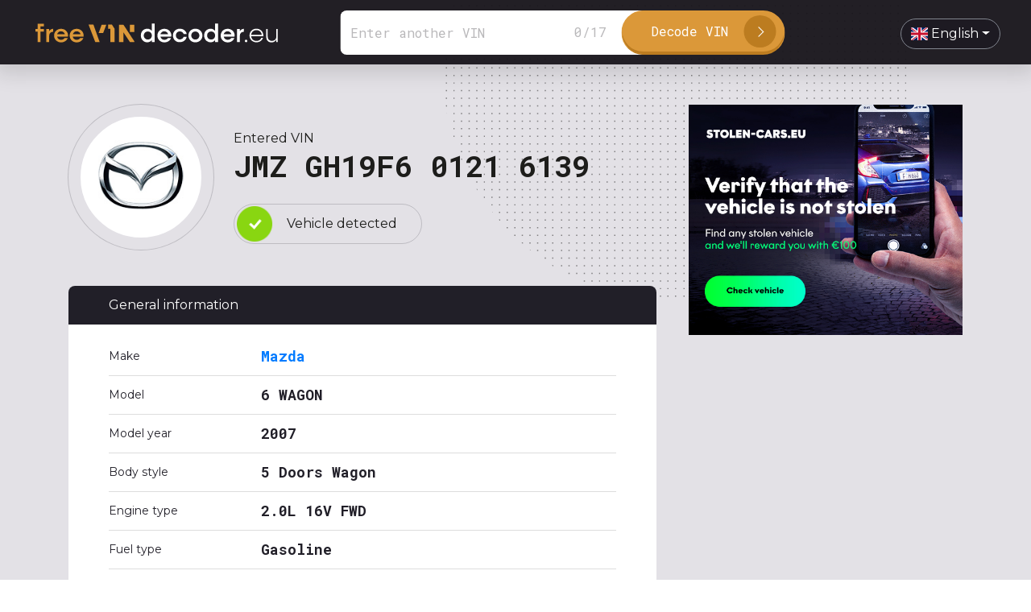

--- FILE ---
content_type: text/html; charset=UTF-8
request_url: https://www.freevindecoder.eu/JMZGH19F601216139
body_size: 5539
content:
<!DOCTYPE html>
<html lang="en">
<head>
    <meta charset="utf-8">
    <meta http-equiv="X-UA-Compatible" content="IE=edge">
    <meta name="viewport" content="width=device-width, initial-scale=1">
    <meta name="description" content="Free VIN decoder for all cars">

    <title> VIN JMZGH19F601216139  | Free VIN decoder</title>

    <meta property="og:url" content="https://www.freevindecoder.eu/JMZGH19F601216139"/>
    <meta property="og:type" content="website"/>
    <meta property="og:title" content=" VIN JMZGH19F601216139  | Free VIN decoder"/>
    <meta property="og:description" content="Free VIN decoder for all cars"/>
    <meta property="og:image" content="https://www.freevindecoder.eu/images/freevindecoder.png"/>
    <meta property="og:image:type" content="image/jpeg"/>
    <meta property="og:image:width" content="1200"/>
    <meta property="og:image:height" content="627"/>

            <link rel="canonical" href="https://www.freevindecoder.eu/JMZGH19F601216139" />
    
    <link rel="stylesheet" href="/inc/bootstrap.min.css"/>
    <link rel="stylesheet" href="/inc/bootstrap-select-1.13.9/dist/css/bootstrap-select.min.css"/>
    <!--<link rel="stylesheet" href="inc/bootstrap-grid.min.css" type="text/css"/>-->

    <link rel="stylesheet" href="/css/style.css?v=4"/>
    <link href="https://fonts.googleapis.com/css2?family=Montserrat:wght@400;600;700&family=Roboto+Mono:wght@400;700&display=swap"
          rel="stylesheet">


    <link rel="stylesheet" type="text/css" href="/inc/slick-slider/slick.css"/>
    <link rel="stylesheet" type="text/css" href="/inc/slick-slider/slick-theme.css"/>

    <link rel="stylesheet" type="text/css"
          href="https://cdnjs.cloudflare.com/ajax/libs/flag-icon-css/3.4.6/css/flag-icon.min.css"/>

    <script src="/inc/jquery-3.4.1.min.js"></script>
    <!--<script src="https://code.jquery.com/jquery-3.3.1.slim.min.js" crossorigin="anonymous"></script>-->
    <script src="/inc/bootstrap-select-1.13.9/dist/js/bootstrap-select.js"></script>
    <script src="https://cdnjs.cloudflare.com/ajax/libs/popper.js/1.14.6/umd/popper.min.js"
            crossorigin="anonymous"></script>
    <!--<script src="https://cdnjs.cloudflare.com/ajax/libs/selectize.js/0.12.6/js/standalone/selectize.min.js"></script>-->
    <!--<script src="inc/bootstrap.min.js"></script>-->
    <script src="/inc/bootstrap.bundle.min.js"></script>
    <script type="text/javascript" src="/inc/slick-slider/slick.min.js"></script>

    <script>
        (function (i, s, o, g, r, a, m) {
            i['GoogleAnalyticsObject'] = r;
            i[r] = i[r] || function () {
                (i[r].q = i[r].q || []).push(arguments)
            }, i[r].l = 1 * new Date();
            a = s.createElement(o),
                m = s.getElementsByTagName(o)[0];
            a.async = 1;
            a.src = g;
            m.parentNode.insertBefore(a, m)
        })(window, document, 'script', 'https://www.google-analytics.com/analytics.js', 'ga');

        ga('create', 'UA-90553698-15', 'auto');
        ga('send', 'pageview');
    </script>

</head>
<body>


<header>

    <div class="logo">
        <a href="/"><img src="/images/logo_white.svg"></a>
    </div>


    <div class="header-search">
        <form method="POST" action="https://www.freevindecoder.eu/search" class="form-inline my-2 my-lg-0">
            <input type="hidden" name="_token" value="RCKK9JIb1NCvprgKiGd3pee75QAbxZzYQYRhQyej">            <input class="form-control mr-sm-2" type="search" id="vin-search" placeholder="Enter another VIN"
                   aria-label="Search" name="vin" required maxlength="17" minlength="17">
            <div id="counter"><span id="length"></span>/<span id="max"></span></div>
            <button class="btn my-2 my-sm-0" type="submit">
                <span class="search-btn-text">Decode VIN</span>
                <span class="search-btn-icon"></span>
            </button>

        </form>

        <script>
            var textMax = 17;
            $(document).ready(function () {
                var textLength = $('#vin-search').val().length;

                $('#length').html(textLength);
                $('#max').html(textMax);

                $('#vin-search').keyup(function () {
                    var textLength = $('#vin-search').val().length;

                    $('#length').html(textLength);
                    $('#max').html(textMax);

                    if (textLength > textMax) {
                        $('#length').addClass('exceeded');
                    }

                    if (textLength <= textMax) {
                        $('#length').removeClass('exceeded');
                    }

                    if (textLength > 0) {
                        $('#length').addClass('textEntered');
                    }

                    if (textLength == 0) {
                        $('#length').removeClass('textEntered');
                    }
                });
            });
        </script>


    </div>

    <div class="menu">
        <ul>
            <li class="menu-item language">
                <select onchange="location = this.value;" class="form-control selectpicker" data-container="body"
                        data-width="fit">
                                            <option  value="https://www.freevindecoder.eu/bs/JMZGH19F601216139"
                                data-content='<span class="flag-icon flag-icon-ba"></span> bosanski'>bosanski</option>
                                            <option  value="https://www.freevindecoder.eu/da/JMZGH19F601216139"
                                data-content='<span class="flag-icon flag-icon-dk"></span> dansk'>dansk</option>
                                            <option  value="https://www.freevindecoder.eu/de/JMZGH19F601216139"
                                data-content='<span class="flag-icon flag-icon-de"></span> Deutsch'>Deutsch</option>
                                            <option  value="https://www.freevindecoder.eu/et/JMZGH19F601216139"
                                data-content='<span class="flag-icon flag-icon-ee"></span> eesti'>eesti</option>
                                            <option  selected
                                 value="https://www.freevindecoder.eu/en/JMZGH19F601216139"
                                data-content='<span class="flag-icon flag-icon-gb"></span> English'>English</option>
                                            <option  value="https://www.freevindecoder.eu/es/JMZGH19F601216139"
                                data-content='<span class="flag-icon flag-icon-es"></span> español'>español</option>
                                            <option  value="https://www.freevindecoder.eu/fr/JMZGH19F601216139"
                                data-content='<span class="flag-icon flag-icon-fr"></span> français'>français</option>
                                            <option  value="https://www.freevindecoder.eu/hr/JMZGH19F601216139"
                                data-content='<span class="flag-icon flag-icon-hr"></span> hrvatski'>hrvatski</option>
                                            <option  value="https://www.freevindecoder.eu/it/JMZGH19F601216139"
                                data-content='<span class="flag-icon flag-icon-it"></span> italiano'>italiano</option>
                                            <option  value="https://www.freevindecoder.eu/lv/JMZGH19F601216139"
                                data-content='<span class="flag-icon flag-icon-lv"></span> latviešu'>latviešu</option>
                                            <option  value="https://www.freevindecoder.eu/lt/JMZGH19F601216139"
                                data-content='<span class="flag-icon flag-icon-lt"></span> lietuvių'>lietuvių</option>
                                            <option  value="https://www.freevindecoder.eu/hu/JMZGH19F601216139"
                                data-content='<span class="flag-icon flag-icon-hu"></span> magyar'>magyar</option>
                                            <option  value="https://www.freevindecoder.eu/nl/JMZGH19F601216139"
                                data-content='<span class="flag-icon flag-icon-nl"></span> Nederlands'>Nederlands</option>
                                            <option  value="https://www.freevindecoder.eu/nn/JMZGH19F601216139"
                                data-content='<span class="flag-icon flag-icon-no"></span> nynorsk'>nynorsk</option>
                                            <option  value="https://www.freevindecoder.eu/pl/JMZGH19F601216139"
                                data-content='<span class="flag-icon flag-icon-pl"></span> polski'>polski</option>
                                            <option  value="https://www.freevindecoder.eu/pt/JMZGH19F601216139"
                                data-content='<span class="flag-icon flag-icon-pt"></span> português'>português</option>
                                            <option  value="https://www.freevindecoder.eu/ro/JMZGH19F601216139"
                                data-content='<span class="flag-icon flag-icon-ro"></span> română'>română</option>
                                            <option  value="https://www.freevindecoder.eu/sq/JMZGH19F601216139"
                                data-content='<span class="flag-icon flag-icon-al"></span> shqip'>shqip</option>
                                            <option  value="https://www.freevindecoder.eu/sl/JMZGH19F601216139"
                                data-content='<span class="flag-icon flag-icon-si"></span> slovenščina'>slovenščina</option>
                                            <option  value="https://www.freevindecoder.eu/fi/JMZGH19F601216139"
                                data-content='<span class="flag-icon flag-icon-fi"></span> suomi'>suomi</option>
                                            <option  value="https://www.freevindecoder.eu/sv/JMZGH19F601216139"
                                data-content='<span class="flag-icon flag-icon-se"></span> svenska'>svenska</option>
                                            <option  value="https://www.freevindecoder.eu/tr/JMZGH19F601216139"
                                data-content='<span class="flag-icon flag-icon-tr"></span> Türkçe'>Türkçe</option>
                                            <option  value="https://www.freevindecoder.eu/cs/JMZGH19F601216139"
                                data-content='<span class="flag-icon flag-icon-cz"></span> čeština'>čeština</option>
                                            <option  value="https://www.freevindecoder.eu/el/JMZGH19F601216139"
                                data-content='<span class="flag-icon flag-icon-gr"></span> Ελληνικά'>Ελληνικά</option>
                                            <option  value="https://www.freevindecoder.eu/sr/JMZGH19F601216139"
                                data-content='<span class="flag-icon flag-icon-sr"></span> Српски'>Српски</option>
                                            <option  value="https://www.freevindecoder.eu/bg/JMZGH19F601216139"
                                data-content='<span class="flag-icon flag-icon-bg"></span> български'>български</option>
                                            <option  value="https://www.freevindecoder.eu/mk/JMZGH19F601216139"
                                data-content='<span class="flag-icon flag-icon-mk"></span> македонски'>македонски</option>
                                            <option  value="https://www.freevindecoder.eu/ru/JMZGH19F601216139"
                                data-content='<span class="flag-icon flag-icon-ru"></span> русский'>русский</option>
                                            <option  value="https://www.freevindecoder.eu/uk/JMZGH19F601216139"
                                data-content='<span class="flag-icon flag-icon-ua"></span> українська'>українська</option>
                                    </select>
            </li>
        </ul>
    </div>
</header>

    <div class="content vysledok">

        <div class="container" id="main-content">
            <div class="row main">
                <div class="col-lg-8 result content" id="content">
                    <div class="row">
                        <div class="col-3 brand">
                            <div class="vehicle-brand">
                                <img src="https://www.freevindecoder.eu/storage/makelogos/JMZ.png">
                            </div>
                        </div>
                        <div class="col-9 vehicle-vin">
                            <p>Entered VIN</p>
                            <h2>JMZ GH19F6 0121 6139</h2>
                            <p class="status detected"><span>Vehicle detected</span></p>
                        </div>
                    </div>

                                            <div class="general-information">
                            <p class="table-title">General information</p>
                            <div class="table-info">
                                <table>
                                    <tbody>
                                    
                                        <tr>
                                            <td class="info-left">Make</td>

                                                                                            <td class="info-right"><a href="https://www.freevindecoder.eu/make/mazda">  Mazda </a></td>
                                                                                    </tr>
                                    
                                        <tr>
                                            <td class="info-left">Model</td>

                                                                                            <td class="info-right">  6 WAGON </td>
                                                                                    </tr>
                                    
                                        <tr>
                                            <td class="info-left">Model year</td>

                                                                                            <td class="info-right">  2007 </td>
                                                                                    </tr>
                                    
                                        <tr>
                                            <td class="info-left">Body style</td>

                                                                                            <td class="info-right">  5 Doors Wagon </td>
                                                                                    </tr>
                                    
                                        <tr>
                                            <td class="info-left">Engine type</td>

                                                                                            <td class="info-right">  2.0L 16V FWD </td>
                                                                                    </tr>
                                    
                                        <tr>
                                            <td class="info-left">Fuel type</td>

                                                                                            <td class="info-right">  Gasoline </td>
                                                                                    </tr>
                                    
                                        <tr>
                                            <td class="info-left">Transmission</td>

                                                                                            <td class="info-right">  6-Speed Manual </td>
                                                                                    </tr>
                                    
                                        <tr>
                                            <td class="info-left">Vehicle class</td>

                                                                                            <td class="info-right">  Mid-size car </td>
                                                                                    </tr>
                                    
                                        <tr>
                                            <td class="info-left">Vehicle type</td>

                                                                                            <td class="info-right">  Passenger car </td>
                                                                                    </tr>
                                    
                                        <tr>
                                            <td class="info-left">Manufactured in</td>

                                                                                            <td class="info-right">  Japan </td>
                                                                                    </tr>
                                                                        </tbody>
                                </table>
                            </div>

                            <div class="btn-element">
                                <a href="https://www.vinpie.com/?vin=JMZGH19F601216139" target="_blank" class="btn-vehicle-history">
                                    <span class="search-btn-text">Check vehicle history</span>
                                    <span class="search-btn-icon"></span>
                                </a>
                            </div>

                                                            <div class="autoreviews-container" style="display: none">
                                    <h3>Video review of the same model on <span
                                            class="orange">autoreviews.tv</span></h3>
                                    <div class="advertisement-result">
                                        <iframe onload="this.style.height=(this.contentWindow.document.body.scrollHeight+20)+'px';"
                                                scrolling="no" class="autoreviews-recommend"
                                                src="https://www.autoreviews.tv/recommend?make=Mazda&model=6+WAGON"></iframe>
                                    </div>
                                    <script>
                                        $(function () {
                                            fetch('https://www.autoreviews.tv/recommend-api?make=Mazda&model=6+WAGON')
                                                .then((response) => {
                                                    return response.json();
                                                })
                                                .then((data) => {
                                                    if (data.count > 0) {
                                                        $(".autoreviews-container").show();
                                                    }
                                                });
                                        });
                                    </script>

                                </div>
                            
                        </div>
                    
                    <div class="general-information">
                        <p class="table-title">Manufacturer</p>
                        <div class="table-info">
                            <table>
                                <tbody>
                                                                    <tr>
                                        <td class="info-left">Manufacturer</td>
                                        <td class="info-right">Mazda Motor Corp</td>
                                    </tr>
                                                                    <tr>
                                        <td class="info-left">Adress line 1</td>
                                        <td class="info-right">3-1 Shinchi Fuchu-Cho Aki-Gun</td>
                                    </tr>
                                                                    <tr>
                                        <td class="info-left">Adress line 2</td>
                                        <td class="info-right">730-91 Hiroshima</td>
                                    </tr>
                                                                    <tr>
                                        <td class="info-left">Region</td>
                                        <td class="info-right">Asia</td>
                                    </tr>
                                                                    <tr>
                                        <td class="info-left">Country</td>
                                        <td class="info-right">Japan</td>
                                    </tr>
                                                                    <tr>
                                        <td class="info-left">Note</td>
                                        <td class="info-right">Manufacturer builds more than 500 vehicles per year</td>
                                    </tr>
                                                                </tbody>
                            </table>
                        </div>

                        <div class="btn-element">
                            <a href="https://www.vinpie.com/?vin=JMZGH19F601216139" target="_blank" class="btn-vehicle-history">
                                <span class="search-btn-text">Check vehicle history</span>
                                <span class="search-btn-icon"></span>
                            </a>
                        </div>
                    </div>

                                            <div class="general-information">
                            <p class="table-title">Vehicle specification</p>
                            <div class="table-info">
                                <table>
                                    <tbody>
                                                                            <tr>
                                            <td class="info-left">Body type</td>
                                            <td class="info-right">Wagon</td>
                                        </tr>
                                                                            <tr>
                                            <td class="info-left">Number of doors</td>
                                            <td class="info-right">5</td>
                                        </tr>
                                                                            <tr>
                                            <td class="info-left">Number of seats</td>
                                            <td class="info-right">5</td>
                                        </tr>
                                                                            <tr>
                                            <td class="info-left">Displacement SI</td>
                                            <td class="info-right">1999</td>
                                        </tr>
                                                                            <tr>
                                            <td class="info-left">Displacement CID</td>
                                            <td class="info-right">122</td>
                                        </tr>
                                                                            <tr>
                                            <td class="info-left">Displacement Nominal</td>
                                            <td class="info-right">2.0</td>
                                        </tr>
                                                                            <tr>
                                            <td class="info-left">Engine valves</td>
                                            <td class="info-right">16</td>
                                        </tr>
                                                                            <tr>
                                            <td class="info-left">Engine cylinders</td>
                                            <td class="info-right">4</td>
                                        </tr>
                                                                            <tr>
                                            <td class="info-left">Engine HorsePower</td>
                                            <td class="info-right">147</td>
                                        </tr>
                                                                            <tr>
                                            <td class="info-left">Engine KiloWatts</td>
                                            <td class="info-right">108</td>
                                        </tr>
                                                                            <tr>
                                            <td class="info-left">Engine aspiration</td>
                                            <td class="info-right">Naturally</td>
                                        </tr>
                                                                            <tr>
                                            <td class="info-left">Manual gearbox</td>
                                            <td class="info-right">6MT</td>
                                        </tr>
                                                                            <tr>
                                            <td class="info-left">Fuel type</td>
                                            <td class="info-right">Gasoline</td>
                                        </tr>
                                                                            <tr>
                                            <td class="info-left">Emission standard</td>
                                            <td class="info-right">ECE</td>
                                        </tr>
                                                                            <tr>
                                            <td class="info-left">Driveline</td>
                                            <td class="info-right">FWD</td>
                                        </tr>
                                                                            <tr>
                                            <td class="info-left">Anti-Brake System</td>
                                            <td class="info-right">ABS</td>
                                        </tr>
                                                                        </tbody>
                                </table>
                            </div>

                            <div class="btn-element">
                                <a href="https://www.vinpie.com/?vin=JMZGH19F601216139" target="_blank" class="btn-vehicle-history">
                                    <span class="search-btn-text">Check vehicle history</span>
                                    <span class="search-btn-icon"></span>
                                </a>
                            </div>
                        </div>


                    
                                            <div class="general-information">
                            <p class="table-title">Standard equipment</p>
                            <div class="table-info">
                                <table>
                                    <tbody>
                                                                            <tr>
                                            <td>Cruise control</td>
                                        </tr>
                                                                            <tr>
                                            <td>Traction control</td>
                                        </tr>
                                                                            <tr>
                                            <td>Stability control</td>
                                        </tr>
                                                                            <tr>
                                            <td>Trip computer</td>
                                        </tr>
                                                                            <tr>
                                            <td>Power windows</td>
                                        </tr>
                                                                            <tr>
                                            <td>Front air conditioning</td>
                                        </tr>
                                                                            <tr>
                                            <td>ABS brakes</td>
                                        </tr>
                                                                            <tr>
                                            <td>Alloy wheels</td>
                                        </tr>
                                                                        </tbody>
                                </table>
                            </div>

                            <div class="btn-element">
                                <a href="https://www.vinpie.com/?vin=JMZGH19F601216139" target="_blank" class="btn-vehicle-history">
                                    <span class="search-btn-text">Check vehicle history</span>
                                    <span class="search-btn-icon"></span>
                                </a>
                            </div>
                        </div>
                    
                                            <div class="general-information">
                            <p class="table-title">Optional equipment</p>
                            <div class="table-info">
                                <table>
                                    <tbody>
                                                                            <tr>
                                            <td>AM/FM radio</td>
                                        </tr>
                                                                            <tr>
                                            <td>Navigation system</td>
                                        </tr>
                                                                            <tr>
                                            <td>Power Steering</td>
                                        </tr>
                                                                            <tr>
                                            <td>High intensity discharge headlights</td>
                                        </tr>
                                                                            <tr>
                                            <td>Fog lights</td>
                                        </tr>
                                                                            <tr>
                                            <td>Power door locks</td>
                                        </tr>
                                                                            <tr>
                                            <td>Heated seats</td>
                                        </tr>
                                                                            <tr>
                                            <td>Leather seats</td>
                                        </tr>
                                                                        </tbody>
                                </table>
                            </div>

                            <div class="btn-element">
                                <a href="https://www.vinpie.com/?vin=JMZGH19F601216139" target="_blank" class="btn-vehicle-history">
                                    <span class="search-btn-text">Check vehicle history</span>
                                    <span class="search-btn-icon"></span>
                                </a>
                            </div>
                        </div>
                    

                </div>

                <div class="col-lg-4 banners sidebar" id="sidebar">
                    <div class="row banner sidebar__inner">
                        <a href="https://www.stolen-cars.eu/" target="_blank">
                            <img src="/images/reklama-stolencars.jpg"></a>
                    </div>
                </div>
            </div>
        </div>


        <script src="https://www.freevindecoder.eu/inc/rAF.js"></script>
        <script src="https://www.freevindecoder.eu/inc/ResizeSensor.js"></script>
        <script src="https://www.freevindecoder.eu/inc/sticky-sidebar.js"></script>


        <script>
            var sidebar = new StickySidebar('#sidebar', {
                containerSelector: '#main-content',
                innerWrapperSelector: '.sidebar__inner',
                topSpacing: 30,
                bottomSpacing: 0
            });

        </script>


        <div class="container-fluid partneri">

    <h3>Partners</h3>

    <div class="row partneri-slider">
        <div class="col-12 px-4">
            <a class="partner-logo mx-auto" href="https://www.stolen-cars.eu/" target="_blank">
                <img src="/images/slider-partneri/stolencars-logo.png" class="img-fluid">
            </a>
        </div>
        <div class="col-12 px-4">
            <a class="partner-logo mx-auto" href="https://www.autoreviews.tv/" target="_blank">
                <img src="/images/slider-partneri/logo-autoreviewstv.svg" class="img-fluid">
            </a>
        </div>
        <div class="col-12 px-4">
            <a class="partner-logo mx-auto" href="https://www.vincontroller.eu/" target="_blank">
                <img src="/images/slider-partneri/vincontroller.svg" class="img-fluid">
            </a>
        </div>
    </div>
    


    <script type="text/javascript">
        $(document).ready(function () {
            $('.partneri-slider').slick({
                dots: false,
                infinite: true,
                speed: 500,
                slidesToShow: 2,
                slidesToScroll: 1,
                autoplay: true,
                autoplaySpeed: 2000,
                mobileFirst: true,
                arrows : false,
                responsive: [
                    {
                        breakpoint: 1240,
                        settings: {
                            slidesToShow: 3
                        }
                    },
                    {
                        breakpoint: 768,
                        settings: {
                            slidesToShow: 3
                        }
                    },
                    {
                        breakpoint: 600,
                        settings: {
                            slidesToShow: 2
                        }
                    }
                ]
            });
        });
    </script>

</div>

    </div>


<footer>
    <div class="footer-bottom">
        <div class="container-fluid top">
            <div class="row">

                <div class="col-md-3">
                    <p><strong>J & A Media s.r.o.</strong></p>
                    <p class="small">IČO: 54841011 <br>DIČ: 2121797909 <br>IČ DPH: SK2121797909</p>
                </div>

                <div class="col-md-3">
                    <p><strong>Contact</strong></p>
                    <p><a href="mailto:info@freevindecoder.eu">info@freevindecoder.eu</a></p>
                </div>

                <div class="col-md-3">

                </div>

                <div class="col-md-3">

                </div>

            </div>
        </div>

        <div class="container-fluid copyright">
            <div class="row align-items-center">
                <div class="col-md-6">
                    <p><span>©2025 J & A Media s.r.o., All Rights Reserved. </span> <span class="orange">Webpage created by <a href="#"
                                                                                                                            target="_blank">h24</a></span></p>
                </div>
                <div class="col-md-6 last">
                    <div class="menu">
                        <ul>
                            <li class="menu-item language">
                                <select onchange="location = this.value;" class="form-control selectpicker"
                                        data-container="body" data-width="fit">
                                                                            <option  value="https://www.freevindecoder.eu/bs/JMZGH19F601216139"
                                                data-content='<span class="flag-icon flag-icon-ba"></span> bosanski'>bosanski</option>
                                                                            <option  value="https://www.freevindecoder.eu/da/JMZGH19F601216139"
                                                data-content='<span class="flag-icon flag-icon-dk"></span> dansk'>dansk</option>
                                                                            <option  value="https://www.freevindecoder.eu/de/JMZGH19F601216139"
                                                data-content='<span class="flag-icon flag-icon-de"></span> Deutsch'>Deutsch</option>
                                                                            <option  value="https://www.freevindecoder.eu/et/JMZGH19F601216139"
                                                data-content='<span class="flag-icon flag-icon-ee"></span> eesti'>eesti</option>
                                                                            <option  selected
                                                 value="https://www.freevindecoder.eu/en/JMZGH19F601216139"
                                                data-content='<span class="flag-icon flag-icon-gb"></span> English'>English</option>
                                                                            <option  value="https://www.freevindecoder.eu/es/JMZGH19F601216139"
                                                data-content='<span class="flag-icon flag-icon-es"></span> español'>español</option>
                                                                            <option  value="https://www.freevindecoder.eu/fr/JMZGH19F601216139"
                                                data-content='<span class="flag-icon flag-icon-fr"></span> français'>français</option>
                                                                            <option  value="https://www.freevindecoder.eu/hr/JMZGH19F601216139"
                                                data-content='<span class="flag-icon flag-icon-hr"></span> hrvatski'>hrvatski</option>
                                                                            <option  value="https://www.freevindecoder.eu/it/JMZGH19F601216139"
                                                data-content='<span class="flag-icon flag-icon-it"></span> italiano'>italiano</option>
                                                                            <option  value="https://www.freevindecoder.eu/lv/JMZGH19F601216139"
                                                data-content='<span class="flag-icon flag-icon-lv"></span> latviešu'>latviešu</option>
                                                                            <option  value="https://www.freevindecoder.eu/lt/JMZGH19F601216139"
                                                data-content='<span class="flag-icon flag-icon-lt"></span> lietuvių'>lietuvių</option>
                                                                            <option  value="https://www.freevindecoder.eu/hu/JMZGH19F601216139"
                                                data-content='<span class="flag-icon flag-icon-hu"></span> magyar'>magyar</option>
                                                                            <option  value="https://www.freevindecoder.eu/nl/JMZGH19F601216139"
                                                data-content='<span class="flag-icon flag-icon-nl"></span> Nederlands'>Nederlands</option>
                                                                            <option  value="https://www.freevindecoder.eu/nn/JMZGH19F601216139"
                                                data-content='<span class="flag-icon flag-icon-no"></span> nynorsk'>nynorsk</option>
                                                                            <option  value="https://www.freevindecoder.eu/pl/JMZGH19F601216139"
                                                data-content='<span class="flag-icon flag-icon-pl"></span> polski'>polski</option>
                                                                            <option  value="https://www.freevindecoder.eu/pt/JMZGH19F601216139"
                                                data-content='<span class="flag-icon flag-icon-pt"></span> português'>português</option>
                                                                            <option  value="https://www.freevindecoder.eu/ro/JMZGH19F601216139"
                                                data-content='<span class="flag-icon flag-icon-ro"></span> română'>română</option>
                                                                            <option  value="https://www.freevindecoder.eu/sq/JMZGH19F601216139"
                                                data-content='<span class="flag-icon flag-icon-al"></span> shqip'>shqip</option>
                                                                            <option  value="https://www.freevindecoder.eu/sl/JMZGH19F601216139"
                                                data-content='<span class="flag-icon flag-icon-si"></span> slovenščina'>slovenščina</option>
                                                                            <option  value="https://www.freevindecoder.eu/fi/JMZGH19F601216139"
                                                data-content='<span class="flag-icon flag-icon-fi"></span> suomi'>suomi</option>
                                                                            <option  value="https://www.freevindecoder.eu/sv/JMZGH19F601216139"
                                                data-content='<span class="flag-icon flag-icon-se"></span> svenska'>svenska</option>
                                                                            <option  value="https://www.freevindecoder.eu/tr/JMZGH19F601216139"
                                                data-content='<span class="flag-icon flag-icon-tr"></span> Türkçe'>Türkçe</option>
                                                                            <option  value="https://www.freevindecoder.eu/cs/JMZGH19F601216139"
                                                data-content='<span class="flag-icon flag-icon-cz"></span> čeština'>čeština</option>
                                                                            <option  value="https://www.freevindecoder.eu/el/JMZGH19F601216139"
                                                data-content='<span class="flag-icon flag-icon-gr"></span> Ελληνικά'>Ελληνικά</option>
                                                                            <option  value="https://www.freevindecoder.eu/sr/JMZGH19F601216139"
                                                data-content='<span class="flag-icon flag-icon-sr"></span> Српски'>Српски</option>
                                                                            <option  value="https://www.freevindecoder.eu/bg/JMZGH19F601216139"
                                                data-content='<span class="flag-icon flag-icon-bg"></span> български'>български</option>
                                                                            <option  value="https://www.freevindecoder.eu/mk/JMZGH19F601216139"
                                                data-content='<span class="flag-icon flag-icon-mk"></span> македонски'>македонски</option>
                                                                            <option  value="https://www.freevindecoder.eu/ru/JMZGH19F601216139"
                                                data-content='<span class="flag-icon flag-icon-ru"></span> русский'>русский</option>
                                                                            <option  value="https://www.freevindecoder.eu/uk/JMZGH19F601216139"
                                                data-content='<span class="flag-icon flag-icon-ua"></span> українська'>українська</option>
                                                                    </select>
                            </li>
                        </ul>
                    </div>
                </div>
            </div>

        </div>
    </div>
</footer>

</body>
</html>


--- FILE ---
content_type: text/css
request_url: https://www.freevindecoder.eu/css/style.css?v=4
body_size: 5030
content:
*:focus {
    outline: none;
}

a:focus {
    outline: none;
    text-decoration: none;
}

body {
    overflow-x: hidden;
    color: #1d1d1b;
    font-family: 'Montserrat', sans-serif;
}

html {
    overflow-x: hidden;
    overflow-y: scroll;
    max-width: 100%;
}

.h1, .h2, .h3, h1, h2, h3 {
    margin: 0;
    font-family: 'Roboto Mono', monospace;
}

p {
    font-family: 'Montserrat', sans-serif;
}

span.orange {
    color: #db9839;
}

h2 {
    font-family: 'Roboto Mono', monospace;
    color: #1d1d1b;
    font-size: 42px;
    margin-bottom: 25px;
    font-weight: 700;
}

h3 {
    font-size: 30px;
    font-family: 'Roboto Mono', monospace;
    margin-bottom: 20px;
}

img {
    width: 100%;
}

/***header a menu***/

header {
    width: 100%;
    background: rgba(23, 20, 26, 0.94);
    height: 80px;
    padding: 0 38px;
    position: absolute;
    box-shadow: 0 5px 24px 6px rgba(0, 0, 0, 0.13);
    z-index: 9999;
}

header .logo {
    width: auto;
    display: inline-block;
    vertical-align: middle;
    line-height: 80px;
}

header .logo img {
    height: 40px;
    margin-top: 0px;
    width: auto;
}

header .menu {
    width: auto;
    display: inline-block;
    vertical-align: middle;
    height: 100%;
    float: right;
    line-height: 80px;
}

header .menu > ul {
    float: right;
    list-style: none;
    margin-bottom: 0px;
}

header .menu > ul > li.menu-item {
    display: inline-block;
    vertical-align: middle;
    position: relative;
    line-height: 80px;
}

header .menu > ul > li.menu-item {
    margin: 0 15px;
}

header .menu > ul > li.menu-item:last-child {
    margin: 0 0px 0 25px;
}

header .menu > ul > li.menu-item a {
    font-size: 16px;
    color: #fff;
    transition: all 0.15s ease-in-out;
    padding: 10px 2px;
    font-family: 'Roboto Mono';
    font-weight: 400;
}

.header-search {
    display: inline-block;
    width: auto;
    vertical-align: middle;
    line-height: 80px;
    margin-left: auto;
    position: relative;
    left: 30%;
    transform: translateX(-50%);
}

div#counter {
    color: rgba(23, 20, 26, 0.3);
    font-family: 'Roboto Mono' !important;
    left: 290px;
    width: auto;
    display: inline-block;
    position: absolute;
}

.header-search input#vin-search {
    font-family: 'Roboto Mono';
    font-size: 16px;
    height: 55px;
    width: 380px;
    color: #222028;
    border: none;
    border-radius: 8px;
    margin-right: 0px !important;
    -webkit-appearance: none !important;
}

.header-search input#vin-search::placeholder {
    color: rgba(23, 20, 26, 0.3);
}

[type=search] {
    outline-offset: 0px !important;
}

.header-search form.form-inline {
    line-height: 80px !important;
    margin-top: auto !important;
    margin-bottom: auto !important;
    display: inline-block;
}

.header-search button.btn.my-2.my-sm-0 {
    height: 55px;
    background: #db9839;
    border-radius: 50px;
    padding: 0 10px 0 35px;
    left: -35px;
    position: relative;
    -webkit-box-shadow: inset 0px -3px 0px #bc7c20;
    -moz-box-shadow: inset 0px -3px 0px #bc7c20;
    box-shadow: inset 0px -3px 0px #bc7c20;
    border-bottom: 1px solid #bc7c20;
    color: #fff;
    font-family: 'Roboto Mono';
    transition: all 0.3s ease;
}

.header-search button.btn.my-2.my-sm-0:hover {
    -webkit-box-shadow: inset 0px -3px 0px #bc7c20, 0px 0px 26px rgba(219, 152, 57, 0.46);
    -moz-box-shadow: inset 0px -3px 0px #bc7c20, 0px 0px 26px rgba(219, 152, 57, 0.46);
    box-shadow: inset 0px -3px 0px #bc7c20, 5px 0px 26px rgba(219, 152, 57, 0.46);
}

span.search-btn-text {
    margin-right: 10px;
}

span.search-btn-icon {
    height: 40px;
    width: 40px;
    display: inline-block;
    vertical-align: middle;
    background: #bc7c20;
    border-radius: 50%;
    position: relative;
    top: -2px;
}

span.search-btn-icon:after {
    border: solid #fff;
    border-width: 0 1px 1px 0;
    display: inline-block;
    padding: 4px;
    transform: rotate(-45deg);
    -webkit-transform: rotate(-45deg);
    content: '';
    position: absolute;
    top: 16px;
    left: 14px;
}

.header-search .form-control:focus {
    color: #222028;
    background-color: #fff;
    border-color: #bc7c20;
    outline: 0;
    box-shadow: 0 0 5px 0rem #bc7c20;
    font-family: 'Roboto Mono' !important;
}

/***footer***/

.footer-bottom {
    background: url(/images/footer-bgr.jpg);
    background-size: cover;
    background-position: center right;
}

.footer-bottom p,
.footer-bottom a {
    color: #fff;
    font-size: 15px;
    line-height: 1.8;
    transition: all 0.3s ease;
    font-family: 'Montserrat', sans-serif;
}

.footer-bottom a:hover {
    color: #fff;
    text-decoration: underline;
}

.copyright {
    background: rgba(4, 4, 7, 0.3);
}

.copyright p, .copyright a {
    color: rgba(255, 255, 255, 0.6);
    text-align: left;
    font-family: 'Montserrat', sans-serif;
    font-size: 13px;
    margin-bottom: 0px;
}

.copyright a {
    color: #db9839;
}

.copyright p span {
    margin-right: 10px;
}

.copyright select.form-control {
    width: 72px;
    display: block;
    margin-left: auto;
    position: relative;
}

.footer-bottom .row {
    max-width: 1400px;
    margin-left: auto;
    margin-right: auto;
}

.footer-bottom .container-fluid.top {
    padding: 60px 0;
}

.footer-bottom .container-fluid.copyright {
    padding: 15px 0 10px;
}

.footer-bottom li.menu-item.language {
    list-style: none;
    float: right;
}

.footer-bottom ul {
    margin: 0;
}

.footer-bottom p.small {
    font-size: 13px;
}

/***footer end***/


/*slider partneri*/

.row.home-partneri h2 {
    font-size: 45px;
    font-family: 'TG Aqsa Pro Black';
}


.partneri-slider a.partner-logo img {
    padding: 0 1.5rem;
    max-width: 350px;
    width: 100%;
    height: auto;
    -webkit-filter: grayscale(100%);
    filter: grayscale(100%);
}

.partneri-slider a.partner-logo:hover img {
    -webkit-filter: grayscale(0%);
    filter: grayscale(0%);
}

.row.home-partneri {
    padding-bottom: 50px;
}

/*slider partneri end*/


.content {
    margin-top: 80px;
}

@media (min-width: 1440px) {
    .container {
        width: 1400px;
        max-width: 1400px !important;
    }
}


/*Homepage*/

.container-fluid.home-top {
    background-image: url(/images/top-row-bgr.jpg);
    height: 100vh;
    background-size: cover;
    background-position: center center;
    padding: 80px 20px;
}

.row.align-items-center {
    position: relative;
    color: #fff;
    height: 100%;
}

.container-fluid.home-top h1 {
    font-size: 42px;
    font-weight: 700;
}

.container-fluid.home-top h1:after {
    content: '';
    width: 65px;
    height: 4px;
    display: block;
    position: relative;
    background: url(/images/line-dots-pattern.svg);
    background-size: contain;
    background-repeat: no-repeat;
    left: 3px;
    top: 30px;
}

.container-fluid.home-top h3 {
    font-size: 16px;
    font-weight: 600;
    font-family: 'Montserrat';
    max-width: 230px;
    line-height: 1.8;
}

.container-fluid.home-top h3:before {
    content: '';
    width: 70px;
    height: 70px;
    display: block;
    position: absolute;
    background: url(/images/square-dots-pattern.svg);
    background-size: contain;
    background-repeat: no-repeat;
    left: -30px;
    top: -30px;
}

.container-fluid.home-top .col-lg-6 {
    padding: 0 50px;
}

.boostmania-iframe {
    height: 500px;
}

@media (min-width: 576px) {
    .boostmania-iframe {
        height: 500px;
    }
}

@media (min-width: 768px) {
    .boostmania-iframe {
        height: 520px;
    }
}

@media (min-width: 992px) {
    .boostmania-iframe {
        height: 680px;
    }
}

@media (min-width: 1200px) {
    .boostmania-iframe {
        height: 540px;
    }
}

.boostmania-iframe-single {
    height: 330px;
}

@media (min-width: 576px) {
    .boostmania-iframe-single {
        height: 300px;
    }
}

@media (min-width: 768px) {
    .boostmania-iframe-single {
        height: 330px;
    }
}

@media (min-width: 992px) {
    .boostmania-iframe-single {
        height: 320px;
    }
}

@media (min-width: 1200px) {
    .boostmania-iframe-single {
        height: 320px;
    }
}

@media (min-width: 1440px) {
    .boostmania-iframe-single {
        height: 440px;
    }
}

/*CIRCLE*/

.twitter-circle {
    display: block;
    z-index: 1;
}

.home-decode-vin {
    text-align: center;
    background: #17141a;
    width: 90%;
    padding-top: 90%;
    border-radius: 50%;
    display: block;
    margin-left: auto;
    margin-right: auto;
}

.home-decode-vin label {
    display: block;
    font-size: 16px;
    font-weight: 700;
}

.home-decode-vin svg {
    position: absolute;
    z-index: -1;
    width: 680px;
    height: 680px;
    top: 50%;
    left: 50%;
    transform: translate(-50%, -50%);
    display: block;
}

.bootstrap-select.bs-container .dropdown-menu {
    z-index: 10000;
}

select#vin-language {
    display: block;
    width: 250px;
    height: 55px;
    margin-left: auto;
    margin-right: auto;
    font-weight: 700 !important;
    padding: .375rem .75rem;
    font-size: 16px;
    line-height: 1.2;
    color: #fff;
    background-color: #27242a;
    background-clip: padding-box;
    border: 1px solid #4d4a4f;
    border-radius: .25rem;
    transition: border-color .15s ease-in-out, box-shadow .15s ease-in-out;
    cursor: pointer;
}

button.btn.vin-submit {
    z-index: 2 !important;
    position: relative;
}

.divider {
    display: block;
    height: 1px;
    width: 55%;
    margin: 40px auto 30px;
    background: #27252a;
}

.home-decode-vin form {
    position: absolute;
    margin: auto;
    top: 50%;
    left: 50%;
    transform: translate(-50%, -50%);
    width: 100%;
}

input#vin-number {
    height: 55px;
    border: none;
    width: 100%;
    border-radius: 8px;
    padding: 10px 45px 10px 15px;
    font-family: 'Roboto Mono';
    font-size: 20px;
    letter-spacing: 1.5px;
    color: #1f1c23;
}

div#vin-counter {
    position: absolute;
    top: 50px;
    width: auto;
    right: 10px;
    color: rgba(23, 20, 26, 0.3);
    font-size: 14px;
    font-weight: 600;
}

.vin-number-field {
    position: relative;
    max-width: 60%;
    width: auto;
    margin-left: auto;
    margin-right: auto;
    display: block;
}

.col-lg-6.twitter-circle {
    position: relative;
}

circle {
    transition: all 0.5s ease-in-out;
}

.container-fluid.home-top h3 {
    font-size: 16px;
    font-weight: 600;
    font-family: 'Montserrat';
    max-width: 230px;
    line-height: 1.8;
    left: 40px;
    position: relative;
}

button.btn.vin-submit {
    height: 55px;
    background: #27242a;
    border-radius: 50px;
    padding: 0 10px 0 35px;
    margin-top: 30px;
    position: relative;
    -webkit-box-shadow: inset 0px -3px 0px #27242a, 0px 14px 46px rgba(0, 0, 0, 0.26);
    -moz-box-shadow: inset 0px -3px 0px #27242a, 0px 14px 46px rgba(0, 0, 0, 0.26);
    box-shadow: inset 0px -3px 0px #27242a, 0px 14px 46px rgba(0, 0, 0, 0.26);
    border-bottom: 1px solid #27242a;
    color: #fff;
    font-family: 'Roboto Mono';
    transition: all 0.3s ease-in-out;
}

button.btn.vin-submit.active {
    height: 55px;
    background: #db9839;
    border-radius: 50px;
    padding: 0 10px 0 35px;
    margin-top: 30px;
    position: relative;
    -webkit-box-shadow: inset 0px -3px 0px #bc7c20, 0px 14px 46px rgba(219, 152, 57, 0.26);
    -moz-box-shadow: inset 0px -3px 0px #bc7c20, 0px 14px 46px rgba(219, 152, 57, 0.26);
    box-shadow: inset 0px -3px 0px #bc7c20, 0px 14px 46px rgba(219, 152, 57, 0.26);
    border-bottom: 1px solid #bc7c20;
    color: #fff;
    font-family: 'Roboto Mono';
    transition: all 0.3s ease-in-out;
}

button.btn.vin-submit.active:hover {
    transform: translateY(3px);
    -webkit-box-shadow: inset 0px -3px 0px #bc7c20, 0px 14px 66px rgba(219, 152, 57, 0.56);
    -moz-box-shadow: inset 0px -3px 0px #bc7c20, 0px 14px 66px rgba(219, 152, 57, 0.56);
    box-shadow: inset 0px -3px 0px #bc7c20, 0px 14px 66px rgba(219, 152, 57, 0.56);
}

button.btn.vin-submit span.search-btn-icon {
    height: 40px;
    width: 40px;
    display: inline-block;
    vertical-align: middle;
    background: #17141a;
    border-radius: 50%;
    position: relative;
    top: -2px;
}

button.btn.vin-submit.active span.search-btn-icon {
    height: 40px;
    width: 40px;
    display: inline-block;
    vertical-align: middle;
    background: #bc7c20;
    border-radius: 50%;
    position: relative;
    top: -2px;
}

@media (min-width: 1400px) {
    .container-fluid.home-top .row.align-items-center {
        width: 1380px;
        margin-left: auto;
        margin-right: auto;
    }

    .container-fluid.home-top .col-lg-6 {
        padding: 0 20px;
        max-width: 680px;
    }

    .container-fluid.home-top .col-lg-3 {
        padding: 0 10px;
        max-width: 350px;
    }
}


@media (min-width: 1200px) and (max-width: 1399px) {
    .container-fluid.home-top .row.align-items-center {
        width: 1180px;
        margin-left: auto;
        margin-right: auto;
    }

    .container-fluid.home-top .col-lg-6 {
        padding: 0 20px;
        max-width: 600px;
    }

    .home-decode-vin svg {
        width: 600px;
        height: 600px;
    }
}

@media (min-width: 1000px) and (max-width: 1199px) {
    .container-fluid.home-top .row.align-items-center {
        width: 980px;
        margin-left: auto;
        margin-right: auto;
    }

    .container-fluid.home-top .col-lg-6 {
        padding: 0 20px;
        max-width: 500px;
    }

    .home-decode-vin svg {
        width: 500px;
        height: 500px;
    }

    .container-fluid.home-top h1 {
        font-size: 40px;
    }

    .container-fluid.home-top h3 {
        font-size: 15px;
        max-width: 200px;
        left: 20px;
    }
}


/*CIRCLE end*/


.container.what-is-vin {
    padding: 80px 0 60px;
    text-align: center;
}

.what-is-vin h2:after {
    content: '';
    width: 65px;
    height: 4px;
    display: block;
    position: relative;
    background: url(/images/line-dots-pattern.svg);
    background-size: contain;
    background-repeat: no-repeat;
    margin-left: auto;
    margin-right: auto;
    top: 20px;
    margin-bottom: 80px;
}

.vin-scheme img {
    max-width: 1300px;
}

.vin-scheme {
    margin-bottom: 65px;
}

a.btn-outline {
    font-family: 'Roboto Mono';
    color: #db9839;
    font-size: 20px;
    border: 2px solid #db9839;
    text-align: center;
    width: 255px !important;
    height: 60px;
    display: block;
    margin-left: auto;
    margin-right: auto;
    line-height: 54px;
    text-decoration: none;
    border-radius: 60px;
    position: relative;
    transition: all 0.3s ease-in-out;
}

a.btn-outline:hover {
    transform: translateY(3px);
    -webkit-box-shadow: 0px 14px 56px rgba(219, 152, 57, 0.36);
    -moz-box-shadow: 0px 14px 56px rgba(219, 152, 57, 0.36);
    box-shadow: 0px 14px 56px rgba(219, 152, 57, 0.36);
}

a.btn-outline span:after {
    border: solid #db9839;
    border-width: 0 1px 1px 0;
    display: inline-block;
    padding: 5px;
    transform: rotate(-45deg);
    -webkit-transform: rotate(-45deg);
    content: '';
    position: relative;
    margin-left: 25px;
    top: -1px;
}

.container.advertisement {
    background-image: url(/images/autoreviews-bgr.jpg);
    background-size: cover;
    background-position: center;
    padding: 100px 60px 130px;
}

img.advert-texts {
    padding: 30px;
    max-width: 530px;
}

.advertisement .col-lg-6.left {
    text-align: center;
}

.advertisement .col-lg-6.right {
    text-align: right;
}

img.advert-logo {
    max-width: 316px;
    margin-bottom: 60px;
}

.advertisement h2 {
    color: #fff;
    font-family: 'Montserrat';
    font-size: 36px;
}

a.btn-discover {
    background: #e32145;
    color: #fff;
    font-size: 15px;
    font-family: 'Montserrat';
    font-weight: 600;
    letter-spacing: 0.4px;
    width: 180px;
    height: 50px;
    line-height: 50px;
    display: block;
    text-align: center;
    text-decoration: none;
    margin-left: auto;
    border-radius: 5px;
    -webkit-box-shadow: inset 0px -3px 0px #9f030e;
    -moz-box-shadow: inset 0px -3px 0px #9f030e;
    box-shadow: inset 0px -3px 0px #9f030e;
    border-bottom: 1px solid #9f030e;
}

.container-fluid.partneri {
    text-align: center;
    margin-top: 60px;
    padding: 40px 20px;
    background: #f3f3f3;
}

.partneri h3 {
    font-size: 37px;
    font-weight: 700;
}

.partneri h3:after {
    content: '';
    width: 65px;
    height: 4px;
    display: block;
    position: relative;
    background: url(/images/line-dots-pattern.svg);
    background-size: contain;
    background-repeat: no-repeat;
    margin-left: auto;
    margin-right: auto;
    top: 20px;
    margin-bottom: 50px;
}

.slick-prev, .slick-next {
    display: none !important;
}


/*Vysledok*/

.content.vysledok {
    background: url(/images/bgr-dots.svg), #e3e1e6;
    background-size: 600px, cover;
    background-repeat: no-repeat;
    background-position: top -220px right 20%, center;
    margin-top: 0;
    padding-top: 80px;
}

.result.content {
    margin-top: 50px;
}

.vehicle-brand {
    display: block;
    background: #fff;
    width: 180px;
    height: 180px;
    position: relative;
    border-radius: 50%;
    border: 15px solid #e3e1e6;
    box-shadow: 0px 0px 0px 1px rgba(44, 42, 51, 0.2);
}

.vehicle-brand img {
    position: absolute;
    top: 50%;
    left: 50%;
    transform: translate(-50%, -50%);
    max-width: 70%;
    max-height: 70%;
}

.col-9.vehicle-vin {
    padding-left: 30px;
    padding-top: 30px;
}

.col-9.vehicle-vin p {
    margin-bottom: 0;
}

.col-9.vehicle-vin h2 {
    font-size: 37px;
    font-weight: 700;
    margin-bottom: 0;
}

p.status.detected {
    padding: 12px 30px 12px 65px;
    border: 1px solid rgba(44, 42, 51, 0.2);
    display: inline-block;
    clear: both;
    margin-top: 25px;
    border-radius: 50px;
    position: relative;
}

p.status.detected span:before {
    content: '';
    width: 46px;
    height: 46px;
    display: inline-block;
    position: absolute;
    background: url(/images/status-detected.png);
    background-size: contain;
    background-repeat: no-repeat;
    left: 3px;
    top: 1px;
}

.general-information {
    margin-top: 45px;
    background: #fff;
    border-radius: 8px;
    padding-bottom: 1px;
}

.general-information p.table-title {
    background: #211f28;
    color: #fff;
    padding: 12px 50px;
    border-top-left-radius: 8px;
    border-top-right-radius: 8px;
}

.general-information table {
    width: 100%;
}

.table-info, .table-info > td, .table-info > th {
    background-color: #fff;
}

.table-info {
    padding: 0 50px;
    margin-bottom: 50px;
}

.table-info td {
    border-bottom: 1px solid #ddd;
    padding: 10px 0px;
}

.table-info td.info-left {
    width: 30%;
    font-size: 14px;
    color: #211f28 !important;
}

.table-info td.info-right {
    font-size: 18px;
    color: #211f28 !important;
    font-weight: 700;
    font-family: 'Roboto Mono';
}

.general-information .btn-element {
    text-align: center;
    margin-bottom: 50px;
}

a.btn-vehicle-history {
    height: 60px;
    background: #db9839;
    border-radius: 60px;
    padding: 0 5px 0 35px;
    position: relative;
    -webkit-box-shadow: inset 0px -3px 0px #bc7c20;
    -moz-box-shadow: inset 0px -3px 0px #bc7c20;
    box-shadow: inset 0px -3px 0px #bc7c20;
    border-bottom: 1px solid #bc7c20;
    color: #fff;
    font-family: 'Roboto Mono';
    display: inline-block;
    line-height: 57px;
    text-decoration: none;
    font-size: 18px;
    transition: all 0.3s ease;
}

a.btn-vehicle-history:hover {
    transform: translateY(3px);
    -webkit-box-shadow: inset 0px -3px 0px #bc7c20, 0px 14px 56px rgba(219, 152, 57, 0.16);
    -moz-box-shadow: inset 0px -3px 0px #bc7c20, 0px 14px 56px rgba(219, 152, 57, 0.16);
    box-shadow: inset 0px -3px 0px #bc7c20, 0px 14px 56px rgba(219, 152, 57, 0.26);
}

a.btn-vehicle-history span.search-btn-icon {
    height: 50px;
    width: 50px;
    display: inline-block;
    vertical-align: middle;
    background: #bc7c20;
    border-radius: 50%;
    position: relative;
    top: -1px;
}

a.btn-vehicle-history span.search-btn-icon:after {
    border: solid #fff;
    border-width: 0 1px 1px 0;
    display: inline-block;
    padding: 5px;
    transform: rotate(-45deg);
    -webkit-transform: rotate(-45deg);
    content: '';
    position: absolute;
    top: 20px;
    left: 17px;
}

.general-information h3 {
    font-size: 26px;
    text-align: center;
    font-weight: 700;
    padding-bottom: 25px;
}

.advertisement-result {
    padding: 0 50px;
}

.col-lg-4.banners {
    padding-top: 50px;
    padding-left: 0px;
    padding-right: 30px;
}

.col-lg-4.banners img {
    margin-bottom: 60px;
}

.row.banner.sidebar__inner {
    padding-left: 40px;
}

/*Vysledok end*/

.menu-item.language button.btn.dropdown-toggle.btn-light,
.menu-item.language .dropdown.bootstrap-select.form-control {
    background: #1d1a22;
    color: #fff;
    border-radius: 30px;
}

.menu-item.language button.btn.dropdown-toggle.btn-light {
    background: #1d1a22;
    color: #fff;
    border-radius: 30px;
    border: 1px solid #82868f;
}

.menu-item.language button.btn.dropdown-toggle.btn-light:focus,
.menu-item.language .dropdown.bootstrap-select.form-control:focus {
    color: #fff;
    background-color: #1d1a22;
    border-color: transparent !important;
    outline: 0;
    box-shadow: none !important;
}

.bootstrap-select .dropdown-toggle:focus, .bootstrap-select > select.mobile-device:focus + .dropdown-toggle {
    outline: none !important;
    outline: none !important;
    background: #1d1a22;
    color: #fff;
}

/* Autoreviews iframe */

.autoreviews-recommend {
    width: 100%;
    border: none;
    height: 52vw;

}

@media (min-width: 576px) {
    .autoreviews-recommend {
        height: 18em;
    }
}

@media (min-width: 768px) {
    .autoreviews-recommend {
        height: 12em;
    }
}

@media (min-width: 992px) {
    .autoreviews-recommend {
        height: 22em;
    }
}

@media (min-width: 1200px) {
    .autoreviews-recommend {
        height: 12em;
    }
}

@media (min-width: 1440px) {
    .autoreviews-recommend {
        height: 15em;
    }

    .slick-slider {
        margin: 0 auto;
        width: 1200px !important;
    }
}


@media (max-width: 1000px) {
    header {
        height: 60px;
        padding: 0 15px !important;
    }

    header .logo img {
        height: 22px;
    }

    header .menu {
        line-height: 60px;
    }

    header .menu > ul {
        padding-inline-start: 0px !important;
    }

    header .menu > ul > li.menu-item:last-child {
        margin: 0 0px 0 5px;
    }

    header .menu > ul > li.menu-item {
        display: inline-block;
        vertical-align: middle;
        position: relative;
        line-height: 60px;
    }

    header .logo {
        width: auto;
        display: inline-block;
        vertical-align: middle;
        line-height: 60px;
    }

    .filter-option-inner-inner {
        font-size: 13px;
    }

    .dropdown-menu.show {
        left: auto !important;
        right: 0 !important;
    }

    .dropdown-menu.show .inner.show {
        max-height: 250px;
        min-width: 138px;
    }

    .dropdown-menu.show .inner.show li a span.text {
        font-size: 13px;
    }

    .dropdown-menu.show .dropdown-item {
        padding: .15rem 1rem;
    }
}

@media (max-width: 1000px) and (min-width: 768px) {

    /*homepage*/
    .container-fluid.home-top h1 {
        font-size: 38px;
    }

    .container-fluid.home-top {
        background-position: center right;
        padding: 60px 20px 10px;
    }

    .container-fluid.home-top h1:after {
        top: 20px;
    }

    .home-decode-vin svg {
        width: 750px;
        height: 750px;
    }

    .container-fluid.home-top .col-lg-6 {
        padding: 0 30px;
        margin-top: 25px;
        width: 750px;
        margin-left: auto;
        margin-right: auto;
    }
}

@media (max-width: 767px) {

    /*homepage*/
    .container-fluid.home-top h1 {
        font-size: 28px;
    }

    .container-fluid.home-top {
        background-position: center right;
        padding: 60px 20px 10px;
    }

    .container-fluid.home-top h1:after {
        top: 20px;
    }

    .home-decode-vin svg {
        width: 350px;
        height: 350px;
    }

    .container-fluid.home-top .col-lg-6 {
        padding: 0 20px;
        width: 350px;
        margin-left: auto;
        margin-right: auto;
    }

    .container-fluid.home-top h3 {
        left: 40px;
        margin-bottom: 0;
    }

    .home-decode-vin label {
        font-size: 15px;
    }

    input#vin-number {
        height: 45px;
        padding: 5px 45px 5px 10px;
        font-size: 14px;
        letter-spacing: 0px;
    }

    div#vin-counter {
        top: 43px;
        right: 6px;
    }

    button.btn.vin-submit {
        height: 45px;
        border-radius: 45px;
        padding: 0 4px 0 10px;
        margin-top: 20px;
        color: #fff;
    }

    button.btn.vin-submit span.search-btn-icon {
        height: 37px;
        width: 37px;
        background: #17141a;
        top: 0px;
    }

    span.search-btn-text {
        margin-right: 3px;
    }

    span.search-btn-icon:after {
        padding: 3px;
    }

    button.btn.vin-submit.active {
        height: 45px;
        padding: 0 4px 0 10px;
        margin-top: 20px;
    }

    button.btn.vin-submit.active span.search-btn-icon {
        height: 37px;
        width: 37px;
        top: -2px;
    }
}

@media (max-width: 350px) {
    .container-fluid.home-top .col-lg-6 {
        padding: 0 10px;
        width: 320px;
        margin-left: auto;
        margin-right: auto;
    }

    .home-decode-vin svg {
        width: 320px;
        height: 320px;
    }
}

@media (max-width: 1000px) {
    .container.what-is-vin {
        padding: 30px 0 35px;
    }

    h2 {
        font-size: 32px;
        margin-bottom: 20px;
    }

    .what-is-vin h2:after {
        margin-bottom: 60px;
    }

    .vin-scheme img {
        padding: 0 20px;
    }

    .vin-scheme {
        margin-bottom: 35px;
    }

    a.btn-outline {
        font-size: 16px;
        width: 200px !important;
        height: 55px;
        line-height: 50px;
        border-radius: 50px;
    }

    .container.advertisement {
        padding: 30px 20px 10px;
    }

    img.advert-texts {
        padding: 0px;
        max-width: 100%;
        margin-top: 25px;
    }

    .container.advertisement .row.align-items-center {
        display: -webkit-flex;
        display: flex;
        -webkit-flex-direction: column-reverse;
        -ms-flex-direction: column-reverse;
        flex-direction: column-reverse;
    }

    img.advert-logo {
        max-width: 250px;
        margin-bottom: 30px;
    }

    .advertisement h2 {
        font-size: 24px;
    }

    .container-fluid.partneri {
        margin-top: 0px;
    }

    .partneri h3 {
        font-size: 32px;
    }

    .partneri-slider a.partner-logo img {
        padding: 0 10px;
        max-width: 350px;
    }
}


@media (max-width: 1000px) {
    .header-search {
        display: none;
    }

    .row.banner.sidebar__inner {
        position: relative !important;
        transform: translate3d(0px, 0px, 0px) !important;
        padding-left: 0 !important;
        display: block !important;
        top: auto !important;
        left: auto !important;
        width: 100% !important;
        margin: 0;
    }

    div#sidebar {
        position: relative !important;
        height: 100% !important;
        width: 100% !important;
    }

    .col-lg-4.banners {
        padding-top: 30px;
        padding-left: 20px;
        padding-right: 20px;
        padding-bottom: 30px;
    }

    .col-lg-4.banners img {
        margin-bottom: 0px;
        width: 100% !important;
        height: 100% !important;
        display: block;
    }
}


@media (max-width: 767px) {
    .content.vysledok {
        background-size: 400px, cover !important;
        background-position: top -200px right -150px, center !important;
        padding-top: 60px;
    }

    .vehicle-brand {
        display: block;
        background: #fff;
        width: 80px;
        height: 80px;
        position: relative;
        border-radius: 80px;
        border: 5px solid #e3e1e6;
        box-shadow: 0px 0px 0px 1px rgba(44, 42, 51, 0.2);
    }

    .col-9.vehicle-vin {
        padding-left: 20px;
        padding-top: 0px;
    }

    .col-9.vehicle-vin h2 {
        font-size: 18px;
    }

    p.status.detected {
        padding: 6px 10px 6px 40px;
        border: 1px solid rgba(44, 42, 51, 0.2);
        display: inline-block;
        clear: both;
        margin-top: 15px;
        border-radius: 38px;
    }

    p.status.detected span {
        font-size: 13px;
        font-weight: 600;
    }

    p.status.detected span:before {
        content: '';
        width: 32px;
        height: 32px;
        left: 3px;
        top: 2px;
    }

    .table-info {
        padding: 0 20px;
        margin-bottom: 30px;
    }

    .table-info td.info-left {
        font-size: 12px;
    }

    .table-info td.info-right {
        font-size: 15px;
        color: #211f28 !important;
        font-weight: 700;
        font-family: 'Roboto Mono';
        padding-left: 10px;
    }

    a.btn-vehicle-history {
        height: 50px;
        background: #db9839;
        border-radius: 50px;
        padding: 0 4px 0 15px;
        line-height: 49px;
        font-size: 14px;
    }

    a.btn-vehicle-history span.search-btn-icon {
        height: 40px;
        width: 40px;
        top: -2px;
    }

    a.btn-vehicle-history span.search-btn-icon:after {
        padding: 4px;
        top: 16px;
        left: 13px;
    }
}


--- FILE ---
content_type: image/svg+xml
request_url: https://www.freevindecoder.eu/images/bgr-dots.svg
body_size: 42161
content:
<?xml version="1.0" encoding="utf-8"?>
<!-- Generator: Adobe Illustrator 21.0.0, SVG Export Plug-In . SVG Version: 6.00 Build 0)  -->
<svg version="1.1" id="Layer_1" xmlns="http://www.w3.org/2000/svg" xmlns:xlink="http://www.w3.org/1999/xlink" x="0px" y="0px"
	 width="6474.47px" height="6447.882px" viewBox="0 0 6474.47 6447.882" enable-background="new 0 0 6474.47 6447.882"
	 xml:space="preserve">
<metadata><?xpacket begin="﻿" id="W5M0MpCehiHzreSzNTczkc9d"?>
<x:xmpmeta xmlns:x="adobe:ns:meta/" x:xmptk="Adobe XMP Core 5.6-c137 79.159768, 2016/08/11-13:24:42        ">
   <rdf:RDF xmlns:rdf="http://www.w3.org/1999/02/22-rdf-syntax-ns#">
      <rdf:Description rdf:about=""
            xmlns:xmpMM="http://ns.adobe.com/xap/1.0/mm/"
            xmlns:stRef="http://ns.adobe.com/xap/1.0/sType/ResourceRef#"
            xmlns:stEvt="http://ns.adobe.com/xap/1.0/sType/ResourceEvent#"
            xmlns:xmp="http://ns.adobe.com/xap/1.0/"
            xmlns:xmpGImg="http://ns.adobe.com/xap/1.0/g/img/"
            xmlns:pdfx="http://ns.adobe.com/pdfx/1.3/"
            xmlns:pdf="http://ns.adobe.com/pdf/1.3/"
            xmlns:dc="http://purl.org/dc/elements/1.1/"
            xmlns:xmpTPg="http://ns.adobe.com/xap/1.0/t/pg/"
            xmlns:stDim="http://ns.adobe.com/xap/1.0/sType/Dimensions#"
            xmlns:xmpG="http://ns.adobe.com/xap/1.0/g/">
         <xmpMM:RenditionClass>proof:pdf</xmpMM:RenditionClass>
         <xmpMM:DocumentID>xmp.did:7c9b5b3a-e561-994f-84ca-81244efb546f</xmpMM:DocumentID>
         <xmpMM:InstanceID>xmp.iid:7c9b5b3a-e561-994f-84ca-81244efb546f</xmpMM:InstanceID>
         <xmpMM:OriginalDocumentID>uuid:4dc9c8d8-7e8b-b345-9398-24114bab7a26</xmpMM:OriginalDocumentID>
         <xmpMM:DerivedFrom rdf:parseType="Resource">
            <stRef:instanceID>uuid:08fb31db-df29-7041-837d-a5aaf2f24ab8</stRef:instanceID>
            <stRef:documentID>uuid:4dc9c8d8-7e8b-b345-9398-24114bab7a26</stRef:documentID>
            <stRef:originalDocumentID>uuid:4dc9c8d8-7e8b-b345-9398-24114bab7a26</stRef:originalDocumentID>
            <stRef:renditionClass>proof:pdf</stRef:renditionClass>
         </xmpMM:DerivedFrom>
         <xmpMM:History>
            <rdf:Seq>
               <rdf:li rdf:parseType="Resource">
                  <stEvt:action>saved</stEvt:action>
                  <stEvt:instanceID>xmp.iid:7c9b5b3a-e561-994f-84ca-81244efb546f</stEvt:instanceID>
                  <stEvt:when>2020-03-23T22:54:31+01:00</stEvt:when>
                  <stEvt:softwareAgent>Adobe Illustrator CC 2017 (Windows)</stEvt:softwareAgent>
                  <stEvt:changed>/</stEvt:changed>
               </rdf:li>
            </rdf:Seq>
         </xmpMM:History>
         <xmp:CreateDate>2020-03-23T22:54:27+01:00</xmp:CreateDate>
         <xmp:CreatorTool>Adobe Illustrator CC 2017 (Windows)</xmp:CreatorTool>
         <xmp:ModifyDate>2020-03-23T22:54:31+01:00</xmp:ModifyDate>
         <xmp:MetadataDate>2020-03-23T22:54:31+01:00</xmp:MetadataDate>
         <xmp:Thumbnails>
            <rdf:Alt>
               <rdf:li rdf:parseType="Resource">
                  <xmpGImg:width>256</xmpGImg:width>
                  <xmpGImg:height>256</xmpGImg:height>
                  <xmpGImg:format>JPEG</xmpGImg:format>
                  <xmpGImg:image>/9j/4AAQSkZJRgABAgEASABIAAD/7QAsUGhvdG9zaG9wIDMuMAA4QklNA+0AAAAAABAASAAAAAEA&#xA;AQBIAAAAAQAB/+4ADkFkb2JlAGTAAAAAAf/bAIQABgQEBAUEBgUFBgkGBQYJCwgGBggLDAoKCwoK&#xA;DBAMDAwMDAwQDA4PEA8ODBMTFBQTExwbGxscHx8fHx8fHx8fHwEHBwcNDA0YEBAYGhURFRofHx8f&#xA;Hx8fHx8fHx8fHx8fHx8fHx8fHx8fHx8fHx8fHx8fHx8fHx8fHx8fHx8fHx8f/8AAEQgBAAEAAwER&#xA;AAIRAQMRAf/EAaIAAAAHAQEBAQEAAAAAAAAAAAQFAwIGAQAHCAkKCwEAAgIDAQEBAQEAAAAAAAAA&#xA;AQACAwQFBgcICQoLEAACAQMDAgQCBgcDBAIGAnMBAgMRBAAFIRIxQVEGE2EicYEUMpGhBxWxQiPB&#xA;UtHhMxZi8CRygvElQzRTkqKyY3PCNUQnk6OzNhdUZHTD0uIIJoMJChgZhJRFRqS0VtNVKBry4/PE&#xA;1OT0ZXWFlaW1xdXl9WZ2hpamtsbW5vY3R1dnd4eXp7fH1+f3OEhYaHiImKi4yNjo+Ck5SVlpeYmZ&#xA;qbnJ2en5KjpKWmp6ipqqusra6voRAAICAQIDBQUEBQYECAMDbQEAAhEDBCESMUEFURNhIgZxgZEy&#xA;obHwFMHR4SNCFVJicvEzJDRDghaSUyWiY7LCB3PSNeJEgxdUkwgJChgZJjZFGidkdFU38qOzwygp&#xA;0+PzhJSktMTU5PRldYWVpbXF1eX1RlZmdoaWprbG1ub2R1dnd4eXp7fH1+f3OEhYaHiImKi4yNjo&#xA;+DlJWWl5iZmpucnZ6fkqOkpaanqKmqq6ytrq+v/aAAwDAQACEQMRAD8A9U4q7FXYq7FXYq7FXYq7&#xA;FXYq7FXE0xVaZVFdm+Fgp+FurUpTbcfF16D6DiqySVeMgq6lKAsqEneh+H4Ty69q4qtmpxm/eSr8&#xA;I3RSSvXdPhNT9+Kulpyn/eSr+6FQqkhftfEnwmr+I36DbxVXSU5P8bj4OiioHXddjVvb8MVclOUX&#xA;xufgOzCgP2d22FG9tu+3gqsipS3/AHkzbGnJSOW3+7PhHE/dirakfuv3kpqzdV+112f4dgO3TFV8&#xA;ci0G7tydlBZCDUE+wou2xPXbc1xVszIKbNu3D7Ldfu6e/TFV+KuxV2KuxV2KuxV2KuxV2KuxV2Ku&#xA;xV2KuxV2KuxV2KuxV2KrXkRGRWrWRuK0BO4UtvTpsvfFVhmR+JV2WkhTZTuVqCDVem3X8cVUy44n&#xA;9/L/AHwWvAVB5D4PsfY7cv8AhsVXMw/efvZBSVBso+GvD4B8O6tXc70qdxTZVbI4AuP38q8WWpVA&#xA;eGw2T4DyB79cVbncBZ6zSJxUElEDFOu6VRuR+/FXSuA1x++kTjCpIVAQn2/jT4G5MadN+g233VXS&#xA;MA0n7x1pHWiqCB1+IfCat7b/ACxVyMC0P7x2rGSAVADfZ+JvhFGHht1O3gqshcEW37+V+SmhZAPU&#xA;26v8C8SP9jirauKwfvpDVnAqg+OgbZvg2A7dPp7qujcER/vpGrNIPiQCtC/wH4BRVp8J70G5ruq4&#xA;uKL++kH76myDfc/Afg+z7/jiruYpJ++k2mUfYHw1K/Avwbqe536ncdlVwmRDMzO7BZFUqVNFLKtF&#xA;XioJHxVrvuTvtQKqqupZlHVTQ7EdRXFW8VdirsVdirsVdirsVdirsVdirsVdirsVdirsVU0njcx8&#xA;WqJELoKHddt/+GxVYJVrF++PxSug+H7RUP8AB0248evtirllUgfvif3rJ9nuCfg6dqdcVaMy8SfW&#xA;O0oSvHuSBw6fRXFVzSKOf70jjIinboTx+Hp+1Xr74qtkmUCesxXgVBPGvCoG3TetcVbmlVVmJmKc&#xA;FBJ414dd+m+KullVWnBmK8Ig5HGvAHl8fTevHp7YqukkAZwZOPFORFK0G/xdMVckgLRD1C3JCwFP&#xA;tAcfi6bdfxxVZFMrC3pMX9QEg8ac6Dr02xVtZVJh/fE82YD4ftUB26bUpiro5VISkxblLIg+GlSp&#xA;eqdP2ePX2xVxlWg/ekVl4fZ6mv2On44q71VpJ++Pwyqh+H7JJX4OnevX3xVp5lAm/fEcJEUnj9gk&#xA;J8PTevLr74q3LKqrKTKU4FanjXjWntvXFV/rRh5AW/u1DMKHYGv39MVXqysoZTVWFQfY4q3irsVd&#xA;irsVdirsVdirsVdirsVdirTOi15MBQcjU0oB3xVTWTlKgEyENGW9MdW3Hxg1+zv+OKtROW9H98kn&#xA;KMt8IHx/Z+Ndz8O/v1GKtCQ1i/0hPildaUHx0D/u13+0tN/9U7eCrlkJA/0hG/estQBvQn931+0O&#xA;/wCrFWjKeJ/0mP8AvgtaDbcD0/tfaPT+GKrmcjn++QUkRdwPhrx+A7/aau3zGKrZJSBP/pMacCoB&#xA;IH7uoGz/ABDr26dcVbmkKrMfrCR8VBqwBEfX4m3Gx+jFXSyENOPrCJwiDAMBWOvL9424+E09uh38&#xA;FV0jkM49VUolaEbr1+M7jbFXI5LRD1VbkhNAN3+z8a79BX8RiqyKUkW/+kxvzBJKgfvNuqfEen04&#xA;q2shJh/0hDyZhQAfHQH4V36r369MVdHISE/0hHrLItQB8VC/7sb/AGkpv/qnYdlXGQ0H+kIKy8a0&#xA;G+/931+1/nTFXeoaSf6Qm0qrWg+GpX92d/tNXb5jbFWnlIE3+kxrxkRakD4KhPgb4vtNXbp9ofSq&#xA;3LIVWY/WEj4ld2Aolafa3HXFW2ch5h6yDigPEgVjrX4m36Gnt0xVyOTJGPWRuUfLgAKtuPjG/wBn&#xA;+uKqiyRuFKMGDjkhBBBXxHtviq7FXYq7FXYq7FXYq7FXYq7FVkkqKr1kVCi8mLHZRvRm3G2xxVa0&#xA;lOX72MUj5bjp1+M/F9n/ADrirkkq8a+rG3KPlxA3bp8a/Efh3/txV0cnL0v3sb84y3wj7f2fjT4j&#xA;8O/v1G/iq0Jd4/30fxSOnT7XEN8C/F9peO/Xodh2VcstQP30Z/eFNh4E/B9r7Qpv+rFWvW2J9eLa&#xA;UJWmw3A4fa+32/hiq5pKc/3sY4yKu4+zXj8B+L7TV2+Y2PdVa83ETfv4l4FRVh9ioGz/ABDc126Y&#xA;q3LLxWY+tGnBQauNk67v8Q2+7FXSS8WmHrRpwjD0YbpXl8b/ABD4Tx9uh38FVzyUZx6iLxTlRuq9&#xA;fiO4+H/OuKuSSrRj1Ebkhag6tTj8S7n4RX36jfxVWRzchB+/if1ATVR/eUHVPiOw+nFWxLUxfvoz&#xA;zZhsPt0B2X4uopv1xVyS1Cfvo25SOnwjrxLfAPiPxLx+L5HYdlXGXYfvoxWThuOu/wBgfF9r/OmK&#xA;u9XZ/wB9H8Mip0+zUr8DfF9o12+Y28VWmmoJf38S8JFWpH2Khfgf4vtNy26dRt4qtyS8VlPrRpwI&#xA;3YbJWn2viHXt0xVtpKNKPVjHBQeJG6Vr8T/F0NPbpirkkq8a+rG3KPlxA3bp8a/Efh3/ALcVajl5&#xA;NCPWjfnGXoo3enH40+I/COXv1G/iqvilR0RldZOS1DJ0b3G52xVfirsVdirsVdirsVdirTlgjFac&#xA;gCRyNBX3OKqUnqcpqenT0xw5Vry+L7f+T0/HFWzz+Knp/wB3tXx36/5OKuT1PUSvp09P4qda7fZ/&#xA;ycVdH6n7rl6f92eXHx+H7H+T/ZirQ9Ssf93/AHj8uv2aNTj/AJXSv04q5fUoK+n/AHh6V+zU0/2X&#xA;jirR9Wh/uq+qPGnGo/4fFVzep8dPT/vFpXw+Gtf8rrT6MVWv6tJqel1Xhyr4CvP38MVbl9TjLx9O&#xA;vEcedaV3+37Yq6T1OU1PTp6Y4cq15fF9v/J6fjiq5+fJ6cKcNuXWu/X/ACcVcnPlHXhTgeVOtfh+&#xA;z/k/2Yqsj9WkHL0uh58a+H7HtirY9SsX939puVK9KGnH38cVcnqUSvp/3j141+zVqU/yunL6cVcf&#xA;UoP7v+83rX7Ne3+Virv3lH/u/wC8WnX7NVry/wArw+jFWm9WktPS/vF41r0otef+V1p9GKtyepxl&#xA;4+nWo48q07fa/hirbepylp6dOI41613+37Yq5PU9RK+nT0/ip1rt9n/JxVqP1OUNfTp6Z58a15fD&#xA;9j/J6/hirovU4xcvTrxPPhWldvse2KqqmoB2+jcYq3irsVdirsVdirsVUpFlb1gEjYFKR8ifiO9Q&#xA;+x+H78VakSQtMRHGwaMKhatWb4vhfY/DuPHqdsVbKSfFRIzWOgr3O/wnb7OKuRHDoSkYAjozDqDt&#xA;8K7fZxV0aOPS5RxrxjIbj+yfh+FNh8O36sVaCSVj/dx/DI7N12UhqMu32jUV+Z38VXKkgArHGP3h&#xA;bav2STRun2j3/XirRjlof3UX96GpU041HxdPt/51xVcyP8dI4zWRSK9wONWO32hQ0+QxVa8cpE1I&#xA;ojyKlORPxUAqX26jt1xVuVJGWYLHGxZQFD1ox32fY7Yq6RJC0xEcbBowqFq1Zvi+F9j8O48ep2xV&#xA;c6uWchEIKUBbqTvsdvs4q5FcNGSiAKhDEdQfh2Xb7O36sVWRxygQViiXiCH4k/Dt0TYbfdirYSSs&#xA;VY4xxZi1K/CCDQrt1PfFXIkgCVjjFJHY8a7KS1GG32jUcvmd8VcUkoP3cf8AecjWv2a/aG32v864&#xA;q7hJR/3ce8isOu6grVm2+0KbfRvirTRykS0iiPKRStSfiAC1Z9vtChp8hirciSFZQscbFiOIatGp&#xA;T7Wx6dsVbZH5SkJGQygKT1Y77Pt0xVyI4dCUjAEdGYdQdvhXb7OKtRpIGhJjjULGVcrWqt8PwpsP&#xA;h2Ph0G2KuiSRVhDRxqVUhglaKdtk2G2KtoJl9MBEAq3qUJ2G5HHbck0riqrirsVdirsVdiqncR+p&#xA;EyGJJVNPgk+yd677N+rFVkkCsbisET+qgQlv92AA/BJ8J+Hf36nbFXSwK7TkwRP6sQjJbrIBy/dv&#xA;8J+ActuvU7eKrbQqeX7mM1j4b9xv8B+H7P8AnTFXJCqyRsIY1KR8A6/aUVHwL8I+Hb8BtirooVT0&#xA;aQxp6cZQcP2B8PwJ8I+H4fboNvBVoQLWL9xF8EryA/yFg/7xfh+23L4un2jue6rlgUAfuIlpK0lB&#xA;4kn959n7Zrv+vFWjbrxI+rw7zCSnYkEH1D8P2xSv8cVXNCp5/uYzykRzX9orx+Nvh+0vH4fkNx2V&#xA;WyW6sJwbeF/VKkhv92UAFX+E7im3Xpirc0CuswMEUnqKFIfpJSvwv8LbD6cVdLArtOTBE/qxCMlu&#xA;sgHL92/wn4By269Tt4qrpIgzOTEj8k4Et1Yb/A2x+Hf+zFXJEFaI+ki8EKAr1QHj8C7D4Tx9ug28&#xA;FVkVuqC3At4U9IEAL/uuopSP4RsfoxVtYFBh/cRD02ZgR+xyB+JPh6tXfp1OKujgVQlIIl4yySAL&#xA;+yXL1kX4R8b8vi+Z3PdVxgUgfuIjSX1KHsa/3g+H7f8AnXFXegtJP3EXxyrIR/MVK/vG+H7a8dvk&#xA;N/BVp7dSJh9Xhb1JEcg/tlQg5v8ACfiXjt1+yNx2VblgV1mBgif1CpIfo9Kfb+E9KbdcVbaFS8ze&#xA;jGfUQKWPV6V+F/h+yK7depxVyQqskbCGNSkfAOv2lFR8C/CPh2/AbYq1FAqNARBEnpRGMFesYPH9&#xA;2nwj4Dx36dBt4KuhgVFhAgij9NSoCdI60+FPhXY/RirlgUGH9xEPTZmBH7HIH4k+Hq1d+nU4qqRI&#xA;EUgIsdWZuKdPiYnl0G7VqffFV+KuxV2KtMWAqF5GoFOmxNCd/DFVCaIMsw+riTmVqCQOdKdflirp&#xA;YgTc/wCjh+cYUkkfvNm+A+HX8cVdLEGa4P1cPzhVSSQPUpz/AHZ8AOX/AA2KttGDy/cA1i49Rv1+&#xA;D5Yq6OMCWI+gF4xFeYI+HcfAPbb8MVdDGF9D9wI+ERUUIPp/Z+AeI2/DFWhEKw/6OPhmdgaj4Kh/&#xA;3g925f8ADYq5IgAP9HC/vmalRtUn958z/HFWjCOJH1Zd5g9Kjc8gfU+Y64quaMH1P3APKVG6j4qc&#xA;Pj+a0/DFVskIIuP9GV+bKSCR+8oBufClKfRirc8QZZwbcS81AIJA9Tr8Jr0pirpYgzXB+rh+cKqS&#xA;SB6lOf7s+AHL/hsVXSRgtIfRD8o+NSR8XX4MVckYDQn0QvGMqDUfBXj8A+dPwxVZDCFFt/oyx+mp&#xA;AAIPpVHQeNem2KtrEAYP9HA4M5BqPgqG+If61fxxV0cQAj/0cJSaRqAj4eRf95835f8ADYq4xCi/&#xA;6ODSXnSo2NT+8+eKu9IUk/0cfFMrUqPioV/efNafhirTwgif/RlbnKjEVH7ygT4z4FeP/C4q3NEG&#xA;WYfVxJzK1BIHOlOvyxVtowXnPoA80ALVH7ynL4T4Ur+OKujjAliPoBeMRXmCPh3HwD22/DFWoogr&#xA;W5+rhOELKCCD6deH7seIPH/hcVdBEFWAC3EXBSAAQfT6fCKda4q5YgDB/o4HBnINR8FQ3xD/AFq/&#xA;jiraxgen+4A4yu3UfDXn8fzav44qrKWIqy8TUinXYGgO3jireKuxVTclgQY2IV1pQgV3B5DfoO9f&#xA;Doe6q2RQVl/dO1SKgMBy6fZ+IUp9GKudQTN+6dqoAaMBz2Pwr8Qofu+eKukUFpv3TtWMAkMBz+18&#xA;K/EKN77dRv4KtlR8X7tj+7psRv1+EfF19/xxVyKA6H02WkdORIIXp8J+I7+/44q6NQPS/dstIyBU&#xA;g8fs/C3xGp99+nXxVaCisf7p9pHI+IfDUN8R+LdTXYb9RsOyrlUUH7px+8J3YeJ+L7X2T4fhirRU&#xA;UP7l/wC9BpyHWo+P7X2fb8MVXMo+P92xrIp2I3px+IfF0Hcex2PdVa6gib9y7VK1AYDnsN1+IUp9&#xA;GKtyqCs1YneqioVgOXXZasKH7sVdIoLTfunasYBIYDn9r4V+IUb326jfwVXOAWf92zVSlQQK9fhG&#xA;43/zrirkUco/3bCiEAkj4fs/CdzU/f064qsjUAQfuXXiDQFgeG3RviNforirYUVi/dOKM1PiHw7H&#xA;dvi3B7dcVcigBP3TrSRzuwNKlviPxH4WrsPcbDsq4qKD905/eV+0Nt/tfa+z7fhiruIo/wC6feRT&#xA;9ob7r8Q+L7I8Pbp4qtMopL+5c1kUkBh8VAvxL8WwFNxt0O3iq3IoKy/unapFQGA5dPs/EKU+jFW2&#xA;Ucpf3bGqgEgijddl+LY/dirkUB0PpstI6ciQQvT4T8R39/xxVqNQGh/dOtIyASwPD7Pwt8Rq3vv0&#xA;O/iq6JQFhpE6UU0DMDx6bNRjU/firgorF+6cUZqfEPh2O7fFuD264q2qj4P3bCkjHcjavL4j8XQ9&#xA;h7jYdlW4vhBAjZau1akHuTy6nY9v1YqqYq7FUOVWs3wTbzIT8Z3ICfEnxbIP2l2rRtjXdV0yqVmq&#xA;kzVK1COQT0+xRhx9+mKulVSbn4JjWMA8XI5bNtH8Q4t7inbfFXSqpa4qkzVhUEo5AYfH8MdGHF/F&#xA;hTqN9tlW2UfF8Ep/dU2Yio32Hxfb9/xxV0aj1YjwlFIiAWYlQKjZhyNX96HvviroVA9CiSrSIgc2&#xA;J4j4dnqx5P7mvfffdVoKtYfgm2mcj4zsSH+J/i3Q/srvSq7CmyrkVaD4Jh++Y7uTvU/F9o/B4L+G&#xA;KtFV4n93N/fA05tWvIfEPj/u/wDJ6U7YquZR+8+CU1lQmjEVI4br8WyD9od99jXdVbIqkXH7uY1Z&#xA;a8XYFth/d/GOI8aU74q3OqlZ6pM1VFRG5Ut12joy8T8qYq6VVLXFUmasKglHIDD4/hjow4v4sKdR&#xA;vtsqukALSfDIax0qrEA9dl+IUb3/ABxVyAcofhkFIyAWYkD7Oz/Eat4HfvvvuqshVQLakcy0U05u&#xA;xK7f7tq55HwrXFW1VawfBMKM9Kudtm3f4viB7Vr26Yq6NVpH8EwpNIficmhJf4m+I1Q/sr2quwps&#xA;q4qtF+Cb++rs561PxH4vsf5P4Yq7itJPgm3mUn4zuar8S/Fsg7rt3233VadVpP8Au5jWVCeLsCxo&#xA;m6fGOKD9oClaNsa7qtzKpWaqTNUrUI5BPT7FGHH36Yq2yjnP8EpqgBIYgN9raMcvhbxIp23xV0aj&#xA;1YjwlFIiAWYlQKjZhyNX96HvvirUSqGt6JMtIWALuSFHwfDJVjyfwY16HffdV0CqFgoky0U0Ejli&#xA;vTaSrNyPzrirlVawfBMKM9Kudtm3f4viB7Vr26Yq2qj938EopK5FWJoTz3b4t0P7I7bbCmyq0KvE&#xA;fu5v74mnNq15H4j8f93/AJPSnbFUTiqnMaKuzmrqPg6/aHX28fbFVhIrLtLtKg777Juv+R/N9OKu&#xA;lI4y7SmhX7Fanp9j+OKukIrcbSmiCvGu+x/u/wDK/sxV0pHKfaU0iBPGtD9rZP8AL8foxVtiPi2k&#xA;/u67V99h/lYq5CPUj2k/u61avHqNm/yv7cVdER+52kFYyfjrt9nZ/wDK/txVoEVi2l3lcd9tn3b/&#xA;ACP5foxVykUG0v8AesN6+J3/ANTwxVokcT8Mv96B3r1G/X7GKrmI+PaT+8QbV/yd1/yf5vpxVbIR&#xA;Sf4ZditeNd9h9jfp44q3MQFm2lNFFeFanr9j3xV0pHKfaU0iBPGtD9rZP8vx+jFV0hHJ9nPwfs9O&#xA;/wBn/KxVyEcotn3Q9eg+z9r/ACv7cVWREUt/hlFQac61G3+7N+uKtqRWHaXdm6122P2/bw+jFXRk&#xA;UTaX+9kHxV8X3b/I/l+jFXEig2l/vabV8ep/yMVdUUk2l/vVHfxXdf8AI8fpxVpyKTfDNtIg2rvs&#xA;m6b/AGfH6cVblI4y7SmhX7Fanp9j+OKtsRzm2k2QdK0PX7H+V4/RirkI9SPaT+7rVq8eo2b/ACv7&#xA;cVaiI5QbSisRI5VoPs7P/l+H04q6EgrDtKKqac61HT7fvirlIrDtLuzda7bH7ft4fRirakfBtJ/e&#xA;ON6/5W7f5P8AL9GKrQRxHwy/3pHevU79fsYqrRmvLZhRiPi7/L2xVbMQQPidaOu6KTXcbHY/Ce5/&#xA;HFVhpWX95L/ep+ydtk+Ffh3Q/tHfqdxTZV0tOM37yVd13RSSvT7Hwmvv1xV0lK3H7yUfAK8VJ47H&#xA;eP4Tyb237bYq6WnKf95Kv7oVCqSF+18SfCav4jfoNvFVtqfF8cg/d9lO3X4h8P2vb8MVclPUj+OQ&#xA;/u+jKQp3HxMeIo3t89sVdFT9z8cjfuz9tSOX2fif4RRvbbvt4KtClYv3kv8Aev8AsnfZ/hb4dkH7&#xA;J26Dc13VctKD95Kf3rdVI7n4fs/Y8D+OKtGnE/vJv74b8TXqPhHw/Y9/xxVc1Pj+OQfvE6Kdvs/C&#xA;vw7qf2j7ncdlVslKT/vJhuteKkldh9j4TUHv1xVuanGb95KvwjdFJK9d0+Fqn78VdLTlP+8lX90K&#xA;hVJC/a+JPhNX8Rv0G3iqukpyf43HwdFFQOu67Gre34Yq5Kcovjc/AdmFAfs7tsKN7bd9vBVZFSlv&#xA;+8mbY05KRy2/3Z8I4n7sVbWlYf3kp+Juqn4tjs/w7AdunbFXR0on7yU/vZPtKRXd/hb4R8A/ZPeg&#xA;3Nd1XGlB+8l/veynx+yfh+x7/jirtqSfvJf71f2Ttuvwr8O6Hufnv4KtPSk37yYfvE6KTx2T4U+H&#xA;dT3O/U77bKty04zfvJV3XdFJK9PsfCa+/XFW2pzm+OQfANgpovXdPh3bx69sVclPUj+OQ/u+jKQp&#xA;3HxMeIo3t89sVaipyg/eSt+6NAykBvs/E/wij+A26nbwVdDTjD+8lb4Tu6kFum7/AArQ/dirlpWH&#xA;95Kfibqp+LY7P8OwHbp2xVtafB8ch/eP1U7/AGvhb4dlH7J9hue6q0U4j95N/fHfia9T8J+H7Hv+&#xA;OKqsdKv8TN8X7QpTboNhtiqk7ih/fSL+9VdlB3qPg3U/Ce5/EYq4uKzfvpNpkB+AfDUJ8C/BurV3&#xA;O9KncU2VdM4CzfvpEoVqVQEp0+z8DVr364q6VwDc/vpF4xgnigPDZviT4Dyb2+Lp08VXSuA1x++k&#xA;TjCpIVAQn2/jT4G5MadN+g233VbZh8X72QUirso26/GPh+17fhiro2BliHqyNWIniVADbj42PEUb&#xA;2qPliroWB9D97I/KIkclA5/Z+N/hXi3tt1O3gq0HFYf30m8zgfAPioH+Bvg2VabHatBua7quRxQf&#xA;vpD++YboB3PwfYHwjsfxxVouOJ/fy/3wWvAVB5D4PsfY7cv+GxVczD95+9kFJUGyj4a8PgHw7q1d&#xA;zvSp3FNlVsjgC4/fyrxZalUB4bDZPgPIHv1xVudwFnrNInFQSUQMU67pVG5H78VdK4DXH76ROMKk&#xA;hUBCfb+NPgbkxp036DbfdVdIwDSfvHWkdaKoIHX4h8Jq3tv8sVcjAtD+8dqxkgFQA32fib4RRh4b&#xA;dTt4KrIXBFt+/lfkpoWQD1Nur/AvEj/Y4q2risH76Q1ZwKoPjoG2b4NgO3T6e6ro3BEf76RqzSD4&#xA;kArQv8B+AUVafCe9Bua7quLii/vpB++psg33PwH4Ps+/44q7mKSfvpNplH2B8NSvwL8G6nud+p3H&#xA;ZVp3AE/7+VeMqAkIDwqE+BPgPJWrud+p3FNlW5nAWb99IlCtSqAlOn2fgate/XFW2Yc5x6sg4oCV&#xA;Ciifa+JDx+Inw3+Xiq6NgZYh6sjViJ4lQA24+NjxFG9qj5Yq1E4LW/76R+ULEBkAD/Y+N/gXiwr0&#xA;26nbbZV0DgrBSaR+SkgugUv03eiLxP3Yq5XFYP30hqzgVQfHQNs3wbAdun091W1Yfu/3shrK43Uf&#xA;FTn8B+HZVpsdq0G5ruqtDjiP38v98VrwFSeR+D7H2O3L/hsVXGRVqTI5/ehfs9CaALsv2d+v44q2&#xA;zgA/vqfvAvQdyPg+nFXFxWT990kRTsPhqF+D/ZV/HFXSOAsv77hxIqaD4a0/XirncAzfvuPFATsP&#xA;g2Pxf5+GKukcBpv33DjGGIoPg+18f00/DFWy4+L97Skdeg26/FirkcGRB6vKsdeNB8XT4sVdG4Pp&#xA;fvefKMkbD4/s/H+P44q0HFY/33WR1Gw+Kgb4P9jT8MVcrggfvq/vCvQdifg+jFWjIKH9/wD7tC1o&#xA;OtR8HT6MVXM4+P8Ae0pIo6D4a8fg/wBlX8cVWvIAJv3/AB4lamg+CoG3TvircrgLLWbhxUEmgPDr&#xA;vvirpHAab99w4xhiKD4PtfH9NPwxVc7AM/7zjRK0oNuvxYq5GBaP95yqhIFB8X2fi/H8cVWRyAiD&#xA;9/z5A0NB8e3Xpt9GKthxWL99XkzAbD46A7fRirkcEJ++5Vkdeg3oW+D/AGNPwxVxcUH76n7zj0G+&#xA;/wBjFXcxR/33SRV6D4alfg+mv44q00gAl/f04yKCaD4Khfg6ftV/HFW5HAWX99w4kVNB8NafrxVt&#xA;nHKUerTioJWg+Dr8X04q5HBkQeryrHXjQfF0+LFWo3BaH99z5RlgKD4/s/H9FfxxV0TgrFSbnyUk&#xA;GgHPpvtirg4rF++ryZgNh8dAdvoxVtXHwfva1kYdB8VOXwf7Gn4YqtEgoP3/APu0rWg61PwdPoxV&#xA;tnAB/fU/eBeg7kfB9OKuZnof3yD94BuO1R8HX7R8fwxVxZ6yfvk2kQDb7IIWqHf7Tdj7jbxVdIzh&#xA;ZaTIlCKEivDp9rcVrirnZwZqTItEBWor6ZofibcVH3dMVdIzhpqTIlIwVBFeB+L423FVPht0O+Kt&#xA;lm+L96o/d1FR0O/xnfpirkZuaAyqwMdSoG7Hb4xv0xV0bMfSrKr1jJagpzPw/Gu5oPv64q0Gesf7&#xA;5N5HB2+0AGog3+0vc+x28FXKz0H75D+8I2Hap+Dr9oeP4Yq0Weh/fp/egVp0FR+7+19rtX8MVXMz&#xA;fH+9UUkUCo+yDxqh36t2+YxVa7PSak6LQrxJFeGw2b4hWv0Yq3KzhZqTJHRRxLCvDru24qPuxV0j&#xA;OGmpMiUjBUEV4H4vjbcVU+G3Q74qucsGekirRKgEV4nf4jv0xVyFuUdZVaqEkAfaPw/EN+g/jiqy&#xA;NnIgrOj1B5ECnqbdV+I0p9OKthnrF++Q1Zq7fb2Oy77Ed/lirkZ6JWZGrI4NB9oAtRBv9pe59jt4&#xA;KuLPQfvkH7ynTqK/Y6/a9/wxV3J6P++TaRQNvsiq/Ad/tHx9+mKtMz0lpOi0kUKSPsCi1Rvi3Ldv&#xA;mPpVbkZwstJkShFCRXh0+1uK1xVtmblL+9UAKCqkbod/ibfcH6OmKuRm5oDKrAx1KgbsdvjG/TFW&#xA;o2ctDWZHrGSwApzPw/Gu5oo8N+o3xV0TOVhrMklVPIqKc+m67mg+/FXBnrF++Q1Zq7fb2Oy77Ed/&#xA;liras3wfvVNZGBoPtAcqIN+q9/kcVWhnoP36f3pFadRU/u/tfa7V/DFW2Z6H98g/eAbjtUfB1+0f&#xA;H8MVbaNiD8CH4w2/gCPi6fa8MVd6bVf4E+J1Ye4HH4m2+0KbfIYq6SNiJAERuVKBuhpT7W2KueNi&#xA;ZaIh5qAK/tHfZ9um+KueNiZSEQ8kCgt1Yjl8LbfZ3/XirZRt/gQ1Tjv4+B2+zirlRg6EogATiSOo&#xA;O2w2+ziro0YenVEXinE8f2Ttsu32dv1Yq16bVT4E+F2Y+wPL4l2+0a7/ADOKuWNgB8CD4y23gSfi&#xA;6fa8cVa9NqH93H/eBqe1R8XT7WKrijHl8CGrqwr3A47nb7Qpt9GKrXjYiWkcZ5EEV/aoB9rb7sVb&#xA;kjZllARG5AABujezbdMVc8bEykIh5IFBbqxHL4W2+zv+vFVzoSWIVTVaAnqTvsdumKuVCGQ8VHFS&#xA;CR1B22Xbpt+rFVkcbAQ1jjXgCDx/Z2/Y2xVsRtWP4E+EsTTtUHddup74q5I2AWqIKO7GnYHlRht9&#xA;o13+ZxVxjag+BNn5fR/N0+1irvTaj/Am7hh7gU+I7faFNvoxVpo2Ik/dxnk6sK9wAu7bfaFNvkMV&#xA;bkjYiQBEblSgboaU+1tirZRi0h4IeSgAnq1K7Nt0xVyowdCUQAJxJHUHbYbfZxVpI2BiJRBxQqSv&#xA;VSePwrt9nb9WKujjZViBRF4gghei+y7dMVcI2rH8CfCWJp2qDuu3U98VbCMOPwIKOzGnYHluNvtG&#xA;u/04qt9NqD93H/eFqe1T8XT7WKttGxB+BD8YbfwBHxdPteGKrWiYg/uIm/eq1CewI+P7J+Mdh+OK&#xA;uMTVl/cRfFKjA1+2AE+Nvh+2vH4Rv0G47KuliZlmAgifkVoHNA9Kfb+FqU7dcVdJExNxSCJ+aBQW&#xA;NPUND8Mnwmi7+/U7eKrpYmZpyIIn5xBQWNDIRy+B/hNEFdjv1O3iq20bHl+5jNY+O56nf4D8P2f8&#xA;6Yq5I2EkZMMahY+JdT8Smo+BfhHw7eI6DbFXRRsvo1hjThGVPA14H4fgT4Vqu3t0G3gq0ImrF+4i&#xA;+GV2Jr9gEP8AGvw/bbl8Q26nc91XLEwA/cRL+9ZqA9iT8f2R8Z7j8cVaMTcSPq8O8wenLYioPqH4&#xA;Pt96fjiq5o2PP9zGeUiMKn7QHH42+H7S0+Hr0G47KrZImInpbwtzKkBmp6lAN3+A0Ipt16Yq3NEz&#xA;LMBBFJzUABzQP12f4WoPvxV0sTM05EET84goLGhkI5fA/wAJogrsd+p28VV0iEs5ESNVOILGhY7/&#xA;AAt8J+H/ADpirkQhoj6SLxQqSp3Qnj8K/CPhNPboNvBVZFEyi3rbwpwBBCtX06jpH8C1B/2OKtrE&#xA;wMP7iIcGYkg/YqDunw7lq79Op64q6OJgErBEtJZGIU/ZDF6Ovwj435fEPc7nuq4xNQfuIjSXlQno&#xA;K/bHw/b9vxxV3pNST9xF8UqsBX7QBX42+H7YpsN+g38FWniYib/R4W5yIwBb7YAT43+A0ZeO3XoN&#xA;x2VbliZlmAgifkVoHNA9Kfb+FqU7dcVbaNi8x9GM80ADE7vSvwv8Oyiu3XqdsVckbCSMmGNQsfEu&#xA;p+JTUfAvwj4dvEdBtirUUTK0BMEScIipKmpjJ4/AnwiqGm526DbwVdDEyrCDBFHwUghDUJ02T4Vq&#xA;PuxVyxMDD+4iHBmJIP2Kg7p8O5au/TqeuKtrGw4fuYxxkdjQ/ZB5fGvw/aavxdOp3PdVaIm4gfV4&#xA;dpi9OWwFSfUHwfb70/HFW2iYg/uIm/eq1CewI+P7J+Mdh+OKueFSD+5Vqyq+57gj4+nUUxVxhWsv&#xA;7lfjlRzv9oqE+M7dV47fLFXSwqyzAwq/MrUE/bpTrt2xV0kKsbisKt6iBTU/3gAPwttsN/xxV0sK&#xA;s05MKv6kQQkn7YHL4Dt0HL8cVbaJTy/dKax8OvUb/B06Yq5IlWSNhCqlY+AYHdRUfANum2KuiiVf&#xA;RpCqcIygofsD4fgG3Tb8MVaEK1i/cr8EruN/slg/xjbq3Lf54q5YVAH7lRSVn2Pck/H06muKtGBe&#xA;JHoLvMJKV6kEH1OnXviq5olPP9yp5SI53+0V4/Gduq8dvliq2SBWE4MCt6hUkE/boAKtt2pirc0K&#xA;uswMKyeooBBNOdK7HbFXSwqzTkwq/qRBCSftgcvgO3QcvxxVdJGrM5MQbknEkn7Q3+E+2KuSMBoj&#xA;6SrwQqCD9kHj8I9jT8MVWRQKotwIFT0gQAD/AHdRSi7b1xVtYVBh/cqODMRv9ioO4271/HFXRwqo&#xA;SkKrxlkcUP2Sxerjbq3Lf54q4wqQP3KmkvOlehr9vp1xV3orST9yvxSq53+0QV+M7dRx/DFWngUi&#xA;Yegrc5Ecgn7ZUIOZ26rx/DFW5YVZZgYVfmVqCft0p127Yq20Sl5j6Kn1EClq/bpX4Tt0FfxxVyRK&#xA;skbCFVKx8AwO6io+AbdNsVaihVWgIhVPTiKAg/YB4/ANuh4/hiroYVRYQIVj9NSAAa8K02G2KuWF&#xA;QYf3KjgzEb/YqDuNu9fxxVtYlHD9yo4yO43+yW5fGNurct/niq0QLxA9BdpjJSvQkk+p0698VXGB&#xA;GqDCpHqB+vUihD9Oopirc8akD92ZKyIxANKEEfFuR9mmKrDGKzfuD8UyMTyHx0CfGN9gtOn+Tirp&#xA;owVmHoF+RWoDAc6U6bilMVdLGCbn9wX5xgEhgPU2b4Bvt167dcVdLGC1wfQL8oVUkMB6lOfwDcUI&#xA;r1264q2yD4v3JNYuP2hv1+Dr198VdGgEsR9ErSIrzLA8dx8BFdz7+2KuhQL6H7kpxiKirA8Ps/Ad&#xA;zU7dfbFWhGKw/uD8MzsDyHwVD/Gd9w1en+VirkjAA/cFf3zNTkO5Px9eh8MVaMY4n/R2/vg1OQ3P&#xA;IfvOvQdafhiq5kB9T9yTWVG+0Pipw+Pr0WnT2xVbJGCLj/R2bkykgMB6lANxvtT6OmKtzxhlnBgM&#xA;nJQCAwHPr8IqRTFXSxgtcH0C/KFVJDAepTn8A3FCK9duuKrpEBaQ+kWrHSoIHLr8PX8cVciANCfS&#xA;K8YyAag8Ps/Cd9606+2KrIYwBbf6OycFIALA+nt0O5rX2riraxisH7gjizkHkPgqG+I778v44q6O&#xA;MAR/uCtJpGoWB41L/H16PXp2rirjGKL+4J/e8qchtufj69PbFXemKSfuDvMrU5D4iCvx9dgKdPbF&#xA;WnjBE/8Ao7NylRiOQ+OgT4xvsFp09sVbmjBWYegX5FagMBzpTpuKUxVtkHOc+iTyQAtyHx05fCN9&#xA;qV/HFXRoBLEfRK0iK8ywPHcfARXc+/tirUUYDW59ApxhZQSwPp14fAdzUmnXfpiroIwqwAQGPipA&#xA;BYHh0+E0JrirljFYP3BHFnIPIfBUN8R335fxxVtUA9P9yRSV2+0Phrz+Pr0avT3xVaIxxH+jt/fF&#xA;qchseR/edeh60/DFVWNQC54FPjJqTWuwHLrircwqq/CzUZTRG4nr1O67DuP14qsK7yfBJvIh+31o&#xA;F+Jfi2Ud12rQ7Gu6rpFqsvwSNUjZXoT0+z8Q4+/TFXOtTN8EhqgHwvTlsdk+IcW99vnirpFq03wS&#xA;NWMCqvQN9r4U+IcW/wArbqN9tlW2X7XwSH93TZqV67D4vte/44q5F+OM8JBSOlS1QOmzDkat70Pz&#xA;xV0a09L4JFpGR8TV4/Z2f4jyb337777qtBd4/gk2kc/b6VDfE3xbqey70qNhTZVyrsPgkH7wnd69&#xA;z8X2j8Pgv4Yq1x2P7uX+9Bpz36j4vt/Y/wAn8MVXMv2/gkNZFOzUrTjuPi2Udx332Nd1VrrUTfu5&#xA;TUr9l6cth9j4xxHj0xVuVarN8EjVUbI/Et12T4l4n32xV0i1ab4JGrGBVXoG+18KfEOLf5W3Ub7b&#xA;KrnFWf4XNUpVWoD12HxCje/44q5B8UfwuKIRUtUD7OzfEat7799991Vka0EH7uVaA/aevHb9v4zy&#xA;P34q2F3i+CQUZur9Nju3xfED2G/0Yq5F2T4JBSRz8T1pUt8R+I1U/sr2qNhTZVxXYfBJ/eV2f3+0&#xA;fi+z/k/hiruOz/BJvIp+313X4l+LZR3Xbvtvuq0y7S/u5TWRTs9OWy7p8Y4qO42rQ7Gu6rci1WX4&#xA;JGqRsr0J6fZ+IcffpirbL8UvwSGqgVDUDddkHL4T77fPFXIvxxnhIKR0qWqB02YcjVveh+eKtRrR&#xA;ofgkWkZFWeoX7Pwv8R5N/lb9Dvvuq6JaLD8Ei0U7O/Ir02f4m5H33xVwXeL4JBRm6v02O7fF8QPY&#xA;b/Rirar9j4JBSRju1aV5bn4t1PYdtthTZVbx2H7uX+9Jpz36n4vt/Y/yfwxVVQU5bMKtX4jX7tzQ&#xA;YquIriqHIWs20398ldz1om6b/Y/m/wBlirpgvGaolO614Eg9vsUP30xV0oWtztN/divEnfZv7uh2&#xA;b5e2KulC8riomP7la8CaEfHtHQ/b8ae2KtsB8W0v912J6b9N/t4q6MD1Ytpf7o05E8aVH2t/t/24&#xA;q6Gn7iglH7o05k7D4ft1P2/n74q0AtYdpv756bnrR933+x/L/scVcgWg2m/vm6k9an3+x4Yq0QvE&#xA;7Tf3w7tWvIbjf+7/AApiq5qfvNpf71K0J6/B9nf7H8304qtkC0uNpvtLXiWqdh/d77Dxp74q3OF4&#xA;z1Ex+EV9MkE9f7uh6/LFXSheVxUTH9yteBNCPj2joft+NPbFV0lOUm0n93vxJp3+zv8AaxVyU5Q7&#xA;Sf3ZpyJp+z9vf7Xh9OKrIQtLagmHwmnMtUbf7sqdz88VbULWDab7T0qTts329+nhX2xV0YWke039&#xA;9J9onrV923+x/L/scVcQtF2l/vexPWp67/YxV1FpJtN/fLXc9aruu/2PH6cVacLSfab+9SvEtUmi&#xA;fY3+x/NT/KxVuYLxmqJTuteBIPb7FD99MVbYDnPtL9gVoTQ/a/u9/teNPbFXRgerFtL/AHRpyJ40&#xA;qPtb/b/txVqILyt6CYfuWpzJoB8G0lT9vwr74q6ALxgoJh8Jp6hJI6f3lT1+eKuULWDab7T0qTts&#xA;329+nhX2xVtafu9pf716VJ6/H9rf7H8v0YqtAXiNpv7492rXkdzv/d/hTFUTirsVU5BxBJZzydDR&#xA;d6bqKCg+z4/TiqyVgFm3l2K/YUk9vsbGvvirpGANxvL8KAnipNNj/d7bt7fLFXSsA0+8vwxAnipI&#xA;/a+xtu+24+WKtsw+LeT+7rsD79Nvte2KuRgZIxWTeOvxAheo+0abN7fPFXRMD6O8m8ZPxgj+X7ew&#xA;o3t88VaDCsW8u8rj7J7B/tbbJt8J+WKuVhQby/3rDdT4n2+x4HFWi44neb++A+ya9R7fY98VXMw+&#xA;PeTaRBsD34/Z2+zv8R+eKrZHAE+83wla8VJ7D7G248cVbmYBZt5RRQfgUk9/sbGpxV0rANPvL8MQ&#xA;J4qSP2vsbbvtuPliq6RgGfd9kr8IJHf7O32vbFXIwLRbvuhPxCg/Z+1ts3t88VWROCLfeb4gaclI&#xA;rt/uzbY/dirasKw7y7sw3U9gft7bDw+jFXRsCE3l3lkHxKR0L/a2+xt8J+WKuLCg3l/vabKfHvt9&#xA;j3xV3IUk3l2lUfZPcr9nb7HifnirTuKTbzbSINlPcJ9jbdd9z88VblYBZt5div2FJPb7Gxr74q2z&#xA;DnNvJsgOwNO/2Nt28foxVyMDJGKybx1+IEL1H2jTZvb54q1EwLQby/FESOSkD9n7e2z77D54q6Fg&#xA;Vh3lNVJ+NSD2+3sKHFXKwrDvLuzDdT2B+3tsPD6MVbVh8G8m8jjcHty+1t9nb4T8sVbh+IE1f4Xb&#xA;7Yp3Ip0Hw+GKquKuxVp1LCgYoag1WlaAgkbg7HocVUZSeM372Vd13RAxXp9j4G5V79cVdITW4/ey&#xA;r8ApxQHhsfij+A8m9vi7beKrpSeU/wC9lX90KBUBCfa+JPgbk/iu/Qbb7qtsT8X7yQfu+yA06/EP&#xA;h+17fhirkJ9SP95I37v7LIAp3HxMeIo3tUd9vBV0RP7n95I37s/bQLy+z8T/AArxb226nbbZVoE1&#xA;i/ey/wB6/wCwPi2f4W+DZB+y21aDc13VcpNB+9lP71uqAdz8P2B8A7N+OKtEnif30398N+Ar1HwD&#xA;4Psf5X/DYquYn4/3kg/eJ0QGn2fhX4d1P7R3pU7imyq2Qmk/76Zd1oVQHhsNk+A8ge/2sVbmJ4zf&#xA;vZU+EbogYr13T4G5H23xV0pPKf8Aeyr+6FAqAhPtfEnwNyfxXfoNt91V0leT/G6/B0VagdfiX4TV&#xA;vbf5Yq5K8ovjc/AdmWgb7PxN8Io3tt1O22yqyImlv++mbY1LIBz26yfAvE/8Dirak1h/eyn4m6oB&#xA;y2Oz/B8IHY7V2691XRk0T97K372T7SAV3f4W+AURf2W2rQbmu6riTQfvZR+97IN9/sn4Psf5X44q&#xA;6ppJ+9l/vV/YG26/Cvwboe7b9TuKbKtOTSb99MP3ibhAeOyfCnwHkp7nelTuKbKtyk8Zv3sq7rui&#xA;BivT7HwNyr364q2xPOb95IPgGwQEL13Q8fibxG/bbxVchPqR/vJG/d/ZZAFO4+JjxFG9qjvt4KtR&#xA;E8oP3srfujUMgAf7PxP8C8X8F26nbbZV0JPGH97K/wAJ3dApbpu/wLxPttirlJrD+9lPxN1QDlsd&#xA;n+D4QOx2rt17qtqT8H7yQ/vH6oBX7Xwt8Oyj9k7VoNzXdVVRSoILFzUmrUrQmoGwGw6DFW8Vdirs&#xA;VUrg8InYymMbUYAHjv2FD1xVZLIAbn9+U4RgkBQfT2b4xtv06b9MVdLIA1wPXKcYVYgKD6defxjY&#xA;1Jp036Yq2zj4v3xFIuX2Rt1+Pp19sVdG4MsQ9YtWItwKgctx8ZNNj7e+KuhcN6H74vyiLCqgc/s/&#xA;GdhQ79PfFWhIKw/vz8UzqBxHx0D/AAHbYLTr/k4q5JAQP35b98y14jsT8HToPHFWjIOJ/wBIb++C&#xA;14jY8h+76dD0r+OKrmcD1P3xFJUX7I+GvD4OnRq9ffFVskgAuP8ASGXiygkKD6dQNhtvX6euKtzy&#xA;BVnJnMfFQSQoPDr8QqDXFXSyANcD1ynGFWICg+nXn8Y2NSadN+mKrpHAaQeqVpHWgAPHr8XT8MVc&#xA;jgtCPVLcoyQKAc/s/EdtqV6e+KrIZARbf6Qz81JBKgept1OwpT2pirayCsH78nkzgDiPjoG+E7bc&#xA;f4Yq6OQER/vy1ZpFqVA5UL/B06JTr3pirjIKL+/I/e8a8Rvufg6dPfFXeoKSfvztMq14j4SSvwdN&#xA;wa9ffFWnkAE/+kMvGVFJ4j4KhPgG24avX3xVuaQBZj65TiVqQoPCtOmxrXFW2cc5x6xHFASvEfBX&#xA;l8Q23rT8MVdG4MsQ9YtWItwKgctx8ZNNj7e+KtRSAtbj1y/KFmAKgepTh8Z2FCK9NuuKugkDLARO&#xA;ZOSkglQOfT4jQCmKuWQVg/fk8mcAcR8dA3wnbbj/AAxVUiPJaiQuA71NAOjEcen7PT6MVVMVdirs&#xA;VdirsVUpGKiUmZUCpUFgPg6/E2/T+mKtSSBWmHronCMMQafBXl8bb/ZNPwOKtmQDl++UUj5b026/&#xA;Gd+mKuSQF0HrK3KPlxFKt0+Mb9N/xxV0cgb0v3yvyjLClPj+z8a79N/xxVoSCsf79PikdQNvioG+&#xA;Ab/aWm/yOKuWQED9+jfvCtRTsT8HX7QxVoyihP1hP70JXbY1A9Pr9rtiq5pAOf75RSRV3p8NePwH&#xA;fq1dvmMVWvKAJv8ASEXgVBJp+7qBs2/euKtyyBVmJnSPgoJLU+Dru1SNsVdJIFaYeuicIwxBp8Fe&#xA;Xxtv9k0/A4qudwGceqq0TlQ0+Hr8R36Yq5HBaMeqrckLACnxfZ+Ib9BX8cVWRyhhB/pCPzBIIp+8&#xA;26rv2xVsSAmL9+h5MwA2+OgOy79Vpv8ALFXJICE/fo1ZHWop8XEt8A3+0tN/kcVcZBQfv0FZONdt&#xA;zX7HX7WKu9QUf9+nwyKtdvhqV+A7/aNfxxVppQBL/pCLxkVSTT4Khfgbfq1dvmMVbkkCrKfXROJF&#xA;SafBWn2t++KttIA0o9ZRwUEqaVStfibfoafhirkkBdB6ytyj5cRSrdPjG/Tf8cVajkDNCPXR+cZY&#xA;AU+OnH413+yK/iMVdFIGWEidJOakgrT4+m60J2xVchZghWVWFW5EAHkBUUG+1DiqpirsVdirsVdi&#xA;rsVakDlGEZCyEHgzDkAexIBWo+nFVGWVlacCeJOEQYBhUxk8vjf4hVDTYbdDv4KttIw5fvoxSPlu&#xA;Oh3+M/F9n/OuKuSRjJGDNGwaPkUUfExqPjX4j8O/geo3xV0UjN6NZo35xljwFOZ+H40+JqLv79Rv&#xA;4qtCVqxfv4vildSKfbAD/AvxfbXj8R36HYdlXLKxA/fxN+9ZagdgT8H2j8Y7n8MVaMrcSfrEO0wS&#xA;vHYCoHpn4/t9q/hiq5pGHP8AfRjjIiio+yDx+Bvi+01fh6dRse6q2SVgJ6XEK8CoBZa+nUDZ/jFS&#xA;a7dOuKtzSsqzETxR8FBBcVCdd3+Jaj7sVdLKytOBPEnCIMAwqYyeXxv8QqhpsNuh38FV0jkM4EqL&#xA;ROQDCpU7/E3xD4f864q5HJaIeqjckLEKN3I4/EvxH4RX36jfxVWRSswt63EL8wSSq09Sg6x/G1AP&#xA;9liraysTD+/iPNmBAH26A7J8WxWm/XoemKujlYhKzxNWWRSVH2gpeiL8R+NOPxH2Ow7KuMrUH7+I&#xA;Vl41I6iv2B8X2/f8MVd6rUk/fxfDKqg0+yCV+Bvi+2a7HbqNvFVp5WAm/wBIhXhIiglfsAhPgf4x&#xA;Vm5bdOo2PdVuWVlWYieJOJWhcVCVp9v4lrXt0xVtpGDzD1oxwQEKRula/E/xbqabdOh3xVySMZIw&#xA;Zo2DR8iij4mNR8a/Efh38D1G+KtRSszQAzxPziLEKKGQjj8afEaIK7jfqN/FV0MjMsJM8UnJSSUF&#xA;A/T4k+JqD78VVl5UHIgnuQKD+OKt4q7FXYq7FXYq7FXYqtdSVbjTkRQFhUe1fbFVjEgsCUBCd+3X&#xA;c7/ZxVyH94g5RmsdaDqem67/AGcVdG1fS+KM1jJ+Hv8AZ3Tf7P8AZirQbeP4o95HHzoG2Xf7Xj9O&#xA;KuVth8Uf94Rt8zt1+144q0W2PxRf3oHt1G3X7eKrmb7fxR7SKN+1eOx3+14fRiq122m+KIUK/a7b&#xA;D7e/XwxVuVqLL8UYoo+30HX7e/TFXSNRpvijFIwfi6j7W77/AGf7cVXOfifdBRK/F177n/JxVyH4&#xA;o90NUJ26n7O6/wCT/ZiqyNqiD4ojUH7Pfb9jfpirYbeL4o92bp32P2d+vjirkbZPijNZHHw96Fth&#xA;v9oftfTiri2w+KP+8pv8+g3+1iruWz/FHtIo+W67Nv8Aa8PoxVpm2l+KIUkUb9tl2ff7Xh9GKtyN&#xA;RZfijFCPtdB0+1v92Ktsfil+KPZQaHqOu779MVch/eIOUZrHWg6npuu/2cVajarQ/FGaxk/D1P2d&#xA;03+z/ZiqpGpVFDU5AUPEUH0DfFV2KuxV2KuxV2KuxV2KuxV2KtMqkGoBqKbiu2Kqao4kQ8EChCpY&#xA;faBqPhXb7OKujRx6XKONeMZDcf2T8PwpsPh2/VirQSSsf7uP4ZHZuuykNRl2+0aivzO/iq5UkAFY&#xA;4x+8LbV+ySaN0+0e/wCvFWjHLQ/uov70NSppxqPi6fb/AM64quZH+OkcZrIpFe4HGrHb7QoafIYq&#xA;teOUiakUR5FSnIn4qAVL7dR264q3KkjLMFjjYsoCh60Y77PsdsVdIkhaYiONg0YVC1as3xfC+x+H&#xA;cePU7YqudXLOQiEFKAt1J32O32cVciuGjJRAFQhiOoPw7Lt9nb9WKrI45QIKxRLxBD8Sfh26JsNv&#xA;uxVsJJWKscY4sxalfhBBoV26nvirkSQBKxxikjseNdlJajDb7RqOXzO+KuKSUH7uP+85Gtfs1+0N&#xA;vtf51xV3CSj/ALuPeRWHXdQVqzbfaFNvo3xVpo5SJaRRHlIpWpPxABas+32hQ0+QxVuRJCsoWONi&#xA;xHENWjUp9rY9O2Ktsj8pSEjIZQFJ6sd9n26Yq5EcOhKRgCOjMOoO3wrt9nFVRUVVUAAcRQUFAB4D&#xA;FW8VdirsVdirsVdirsVdirsVdirsVdiqmsSo8YSNAiIVVhsVHw0VQB9k0337D6FVgiasX7iL4ZXY&#xA;mv2AQ/xr8P225fENup3PdVyxMAP3ES/vWagPYk/H9kfGe4/HFWjE3Ej6vDvMHpy2IqD6h+D7fen4&#xA;4quaNjz/AHMZ5SIwqftAcfjb4ftLT4evQbjsqtkiYielvC3MqQGanqUA3f4DQim3Xpirc0TMswEE&#xA;UnNQAHNA/XZ/hag+/FXSxMzTkQRPziCgsaGQjl8D/CaIK7HfqdvFVdIhLOREjVTiCxoWO/wt8J+H&#xA;/OmKuRCGiPpIvFCpKndCePwr8I+E09ug28FVkUTKLetvCnAEEK1fTqOkfwLUH/Y4q2sTAw/uIhwZ&#xA;iSD9ioO6fDuWrv06nriro4mASsES0lkYhT9kMXo6/CPjfl8Q9zue6rjE1B+4iNJeVCegr9sfD9v2&#xA;/HFXek1JP3EXxSqwFftAFfjb4ftimw36DfwVaeJiJv8AR4W5yIwBb7YAT43+A0ZeO3XoNx2VbliZ&#xA;lmAgifkVoHNA9Kfb+FqU7dcVXCIGWUtEnB1VS/VnG9Qwp0Fdtz1xVUVVVQqgBQKADYADFW8Vdirs&#xA;VdirsVdirsVdirsVdirsVdirsVdiq14o3ZGZQWjblGT2YgrUfQxGKrPQjXiFiWnqGQ9qM1SW+e+K&#xA;rDAvEj0F3mElK9SCD6nTr3xVc0Snn+5U8pEc7/aK8fjO3VeO3yxVbJArCcGBW9QqSCft0AFW27Ux&#xA;VuaFXWYGFZPUUAgmnOldjtirpYVZpyYVf1IghJP2wOXwHboOX44qukjVmcmINyTiST9ob/CfbFXJ&#xA;GA0R9JV4IVBB+yDx+Eexp+GKrIoFUW4ECp6QIAB/u6ilF23rirawqDD+5UcGYjf7FQdxt3r+OKuj&#xA;hVQlIVXjLI4ofsli9XG3VuW/zxVxhUgfuVNJedK9DX7fTrirvRWkn7lfilVzv9ogr8Z26jj+GKt/&#xA;V4mMweFeMkiuT15lVWjH3HED6MVVRGiszBQGehY+NBQYq3irsVdirsVdirsVdirsVdirsVdirsVd&#xA;irsVdirsVdirsVaKg9RWhB+kYq0YkNdj8TBjueq0p/xHFVOWIcJSELlyCVDEE0oO5FOmKtTKSs37&#xA;lnqo2DAc+uw3FPwxV0qktP8AuWesQAIYDn9r4BuOJHjt167YqukB5P8Auy3wUqGAr1+Eb7H3xVyA&#xA;8ov3bLRCKlq8fs/Cd9z7+2KrIlIFv+4ZKA1BcHht0b4jy/HFW1U1h/csKM37Q+HY7nfeuKro4xQV&#xA;Qrxd2ALE9S2/U9a1p2xVcYYzTY7Nz6nriq8ACtBSu5xV2KuxV2KuxV2KuxV2KuxV2KuxV//Z</xmpGImg:image>
               </rdf:li>
            </rdf:Alt>
         </xmp:Thumbnails>
         <pdfx:CreatorVersion>21.0.0</pdfx:CreatorVersion>
         <pdf:Producer>Adobe PDF library 15.00</pdf:Producer>
         <dc:format>image/svg+xml</dc:format>
         <xmpTPg:NPages>1</xmpTPg:NPages>
         <xmpTPg:HasVisibleTransparency>True</xmpTPg:HasVisibleTransparency>
         <xmpTPg:HasVisibleOverprint>False</xmpTPg:HasVisibleOverprint>
         <xmpTPg:MaxPageSize rdf:parseType="Resource">
            <stDim:w>6474.469836</stDim:w>
            <stDim:h>6447.882532</stDim:h>
            <stDim:unit>Pixels</stDim:unit>
         </xmpTPg:MaxPageSize>
         <xmpTPg:PlateNames>
            <rdf:Seq>
               <rdf:li>Cyan</rdf:li>
               <rdf:li>Magenta</rdf:li>
               <rdf:li>Yellow</rdf:li>
               <rdf:li>Black</rdf:li>
            </rdf:Seq>
         </xmpTPg:PlateNames>
         <xmpTPg:SwatchGroups>
            <rdf:Seq>
               <rdf:li rdf:parseType="Resource">
                  <xmpG:groupName>Default Swatch Group</xmpG:groupName>
                  <xmpG:groupType>0</xmpG:groupType>
               </rdf:li>
            </rdf:Seq>
         </xmpTPg:SwatchGroups>
      </rdf:Description>
   </rdf:RDF>
</x:xmpmeta>
                                                                                                    
                                                                                                    
                                                                                                    
                                                                                                    
                                                                                                    
                                                                                                    
                                                                                                    
                                                                                                    
                                                                                                    
                                                                                                    
                                                                                                    
                                                                                                    
                                                                                                    
                                                                                                    
                                                                                                    
                                                                                                    
                                                                                                    
                                                                                                    
                                                                                                    
                                                                                                    
                           
<?xpacket end="w"?>
	</metadata>
<g opacity="0.5">
	<defs>
		<circle id="SVGID_1_" opacity="0.5" cx="3180.892" cy="3281.741" r="3123.388"/>
	</defs>
	<clipPath id="SVGID_2_">
		<use xlink:href="#SVGID_1_"  overflow="visible"/>
	</clipPath>
	<path clip-path="url(#SVGID_2_)" fill="#1D1D1B" d="M15.811,3289.646H0v-15.811h15.811V3289.646z M117.69,3273.835h-15.811v15.811
		h15.811V3273.835z M219.568,3273.835h-15.811v15.811h15.811V3273.835z M321.447,3273.835h-15.811v15.811h15.811V3273.835z
		 M423.326,3273.835h-15.811v15.811h15.811V3273.835z M525.204,3273.835h-15.811v15.811h15.811V3273.835z M627.083,3273.835h-15.811
		v15.811h15.811V3273.835z M728.961,3273.835H713.15v15.811h15.811V3273.835z M830.84,3273.835h-15.811v15.811h15.811V3273.835z
		 M932.719,3273.835h-15.811v15.811h15.811V3273.835z M1034.597,3273.835h-15.811v15.811h15.811V3273.835z M1136.476,3273.835
		h-15.811v15.811h15.811V3273.835z M1238.354,3273.835h-15.811v15.811h15.811V3273.835z M1340.233,3273.835h-15.811v15.811h15.811
		V3273.835z M1442.111,3273.835H1426.3v15.811h15.811V3273.835z M1543.99,3273.835h-15.811v15.811h15.811V3273.835z
		 M15.811,3375.714H0v15.811h15.811V3375.714z M117.69,3375.714h-15.811v15.811h15.811V3375.714z M219.568,3375.714h-15.811v15.811
		h15.811V3375.714z M321.447,3375.714h-15.811v15.811h15.811V3375.714z M423.326,3375.714h-15.811v15.811h15.811V3375.714z
		 M525.204,3375.714h-15.811v15.811h15.811V3375.714z M627.083,3375.714h-15.811v15.811h15.811V3375.714z M728.961,3375.714H713.15
		v15.811h15.811V3375.714z M830.84,3375.714h-15.811v15.811h15.811V3375.714z M932.719,3375.714h-15.811v15.811h15.811V3375.714z
		 M1034.597,3375.714h-15.811v15.811h15.811V3375.714z M1136.476,3375.714h-15.811v15.811h15.811V3375.714z M1238.354,3375.714
		h-15.811v15.811h15.811V3375.714z M1340.233,3375.714h-15.811v15.811h15.811V3375.714z M1442.111,3375.714H1426.3v15.811h15.811
		V3375.714z M1543.99,3375.714h-15.811v15.811h15.811V3375.714z M15.811,3477.592H0v15.811h15.811V3477.592z M117.69,3477.592
		h-15.811v15.811h15.811V3477.592z M219.568,3477.592h-15.811v15.811h15.811V3477.592z M321.447,3477.592h-15.811v15.811h15.811
		V3477.592z M423.326,3477.592h-15.811v15.811h15.811V3477.592z M525.204,3477.592h-15.811v15.811h15.811V3477.592z
		 M627.083,3477.592h-15.811v15.811h15.811V3477.592z M728.961,3477.592H713.15v15.811h15.811V3477.592z M830.84,3477.592h-15.811
		v15.811h15.811V3477.592z M932.719,3477.592h-15.811v15.811h15.811V3477.592z M1034.597,3477.592h-15.811v15.811h15.811V3477.592z
		 M1136.476,3477.592h-15.811v15.811h15.811V3477.592z M1238.354,3477.592h-15.811v15.811h15.811V3477.592z M1340.233,3477.592
		h-15.811v15.811h15.811V3477.592z M1442.111,3477.592H1426.3v15.811h15.811V3477.592z M1543.99,3477.592h-15.811v15.811h15.811
		V3477.592z M15.811,3579.471H0v15.811h15.811V3579.471z M117.69,3579.471h-15.811v15.811h15.811V3579.471z M219.568,3579.471
		h-15.811v15.811h15.811V3579.471z M321.447,3579.471h-15.811v15.811h15.811V3579.471z M423.326,3579.471h-15.811v15.811h15.811
		V3579.471z M525.204,3579.471h-15.811v15.811h15.811V3579.471z M627.083,3579.471h-15.811v15.811h15.811V3579.471z
		 M728.961,3579.471H713.15v15.811h15.811V3579.471z M830.84,3579.471h-15.811v15.811h15.811V3579.471z M932.719,3579.471h-15.811
		v15.811h15.811V3579.471z M1034.597,3579.471h-15.811v15.811h15.811V3579.471z M1136.476,3579.471h-15.811v15.811h15.811V3579.471z
		 M1238.354,3579.471h-15.811v15.811h15.811V3579.471z M1340.233,3579.471h-15.811v15.811h15.811V3579.471z M1442.111,3579.471
		H1426.3v15.811h15.811V3579.471z M1543.99,3579.471h-15.811v15.811h15.811V3579.471z M15.811,3681.349H0v15.811h15.811V3681.349z
		 M117.69,3681.349h-15.811v15.811h15.811V3681.349z M219.568,3681.349h-15.811v15.811h15.811V3681.349z M321.447,3681.349h-15.811
		v15.811h15.811V3681.349z M423.326,3681.349h-15.811v15.811h15.811V3681.349z M525.204,3681.349h-15.811v15.811h15.811V3681.349z
		 M627.083,3681.349h-15.811v15.811h15.811V3681.349z M728.961,3681.349H713.15v15.811h15.811V3681.349z M830.84,3681.349h-15.811
		v15.811h15.811V3681.349z M932.719,3681.349h-15.811v15.811h15.811V3681.349z M1034.597,3681.349h-15.811v15.811h15.811V3681.349z
		 M1136.476,3681.349h-15.811v15.811h15.811V3681.349z M1238.354,3681.349h-15.811v15.811h15.811V3681.349z M1340.233,3681.349
		h-15.811v15.811h15.811V3681.349z M1442.111,3681.349H1426.3v15.811h15.811V3681.349z M1543.99,3681.349h-15.811v15.811h15.811
		V3681.349z M15.811,3783.228H0v15.811h15.811V3783.228z M117.69,3783.228h-15.811v15.811h15.811V3783.228z M219.568,3783.228
		h-15.811v15.811h15.811V3783.228z M321.447,3783.228h-15.811v15.811h15.811V3783.228z M423.326,3783.228h-15.811v15.811h15.811
		V3783.228z M525.204,3783.228h-15.811v15.811h15.811V3783.228z M627.083,3783.228h-15.811v15.811h15.811V3783.228z
		 M728.961,3783.228H713.15v15.811h15.811V3783.228z M830.84,3783.228h-15.811v15.811h15.811V3783.228z M932.719,3783.228h-15.811
		v15.811h15.811V3783.228z M1034.597,3783.228h-15.811v15.811h15.811V3783.228z M1136.476,3783.228h-15.811v15.811h15.811V3783.228z
		 M1238.354,3783.228h-15.811v15.811h15.811V3783.228z M1340.233,3783.228h-15.811v15.811h15.811V3783.228z M1442.111,3783.228
		H1426.3v15.811h15.811V3783.228z M1543.99,3783.228h-15.811v15.811h15.811V3783.228z M15.811,3885.107H0v15.811h15.811V3885.107z
		 M117.69,3885.107h-15.811v15.811h15.811V3885.107z M219.568,3885.107h-15.811v15.811h15.811V3885.107z M321.447,3885.107h-15.811
		v15.811h15.811V3885.107z M423.326,3885.107h-15.811v15.811h15.811V3885.107z M525.204,3885.107h-15.811v15.811h15.811V3885.107z
		 M627.083,3885.107h-15.811v15.811h15.811V3885.107z M728.961,3885.107H713.15v15.811h15.811V3885.107z M830.84,3885.107h-15.811
		v15.811h15.811V3885.107z M932.719,3885.107h-15.811v15.811h15.811V3885.107z M1034.597,3885.107h-15.811v15.811h15.811V3885.107z
		 M1136.476,3885.107h-15.811v15.811h15.811V3885.107z M1238.354,3885.107h-15.811v15.811h15.811V3885.107z M1340.233,3885.107
		h-15.811v15.811h15.811V3885.107z M1442.111,3885.107H1426.3v15.811h15.811V3885.107z M1543.99,3885.107h-15.811v15.811h15.811
		V3885.107z M15.811,3986.985H0v15.811h15.811V3986.985z M117.69,3986.985h-15.811v15.811h15.811V3986.985z M219.568,3986.985
		h-15.811v15.811h15.811V3986.985z M321.447,3986.985h-15.811v15.811h15.811V3986.985z M423.326,3986.985h-15.811v15.811h15.811
		V3986.985z M525.204,3986.985h-15.811v15.811h15.811V3986.985z M627.083,3986.985h-15.811v15.811h15.811V3986.985z
		 M728.961,3986.985H713.15v15.811h15.811V3986.985z M830.84,3986.985h-15.811v15.811h15.811V3986.985z M932.719,3986.985h-15.811
		v15.811h15.811V3986.985z M1034.597,3986.985h-15.811v15.811h15.811V3986.985z M1136.476,3986.985h-15.811v15.811h15.811V3986.985z
		 M1238.354,3986.985h-15.811v15.811h15.811V3986.985z M1340.233,3986.985h-15.811v15.811h15.811V3986.985z M1442.111,3986.985
		H1426.3v15.811h15.811V3986.985z M1543.99,3986.985h-15.811v15.811h15.811V3986.985z M15.811,4088.864H0v15.811h15.811V4088.864z
		 M117.69,4088.864h-15.811v15.811h15.811V4088.864z M219.568,4088.864h-15.811v15.811h15.811V4088.864z M321.447,4088.864h-15.811
		v15.811h15.811V4088.864z M423.326,4088.864h-15.811v15.811h15.811V4088.864z M525.204,4088.864h-15.811v15.811h15.811V4088.864z
		 M627.083,4088.864h-15.811v15.811h15.811V4088.864z M728.961,4088.864H713.15v15.811h15.811V4088.864z M830.84,4088.864h-15.811
		v15.811h15.811V4088.864z M932.719,4088.864h-15.811v15.811h15.811V4088.864z M1034.597,4088.864h-15.811v15.811h15.811V4088.864z
		 M1136.476,4088.864h-15.811v15.811h15.811V4088.864z M1238.354,4088.864h-15.811v15.811h15.811V4088.864z M1340.233,4088.864
		h-15.811v15.811h15.811V4088.864z M1442.111,4088.864H1426.3v15.811h15.811V4088.864z M1543.99,4088.864h-15.811v15.811h15.811
		V4088.864z M15.811,4190.742H0v15.812h15.811V4190.742z M117.69,4190.742h-15.811v15.812h15.811V4190.742z M219.568,4190.742
		h-15.811v15.812h15.811V4190.742z M321.447,4190.742h-15.811v15.812h15.811V4190.742z M423.326,4190.742h-15.811v15.812h15.811
		V4190.742z M525.204,4190.742h-15.811v15.812h15.811V4190.742z M627.083,4190.742h-15.811v15.812h15.811V4190.742z
		 M728.961,4190.742H713.15v15.812h15.811V4190.742z M830.84,4190.742h-15.811v15.812h15.811V4190.742z M932.719,4190.742h-15.811
		v15.812h15.811V4190.742z M1034.597,4190.742h-15.811v15.812h15.811V4190.742z M1136.476,4190.742h-15.811v15.812h15.811V4190.742z
		 M1238.354,4190.742h-15.811v15.812h15.811V4190.742z M1340.233,4190.742h-15.811v15.812h15.811V4190.742z M1442.111,4190.742
		H1426.3v15.812h15.811V4190.742z M1543.99,4190.742h-15.811v15.812h15.811V4190.742z M15.811,4292.621H0v15.811h15.811V4292.621z
		 M117.69,4292.621h-15.811v15.811h15.811V4292.621z M219.568,4292.621h-15.811v15.811h15.811V4292.621z M321.447,4292.621h-15.811
		v15.811h15.811V4292.621z M423.326,4292.621h-15.811v15.811h15.811V4292.621z M525.204,4292.621h-15.811v15.811h15.811V4292.621z
		 M627.083,4292.621h-15.811v15.811h15.811V4292.621z M728.961,4292.621H713.15v15.811h15.811V4292.621z M830.84,4292.621h-15.811
		v15.811h15.811V4292.621z M932.719,4292.621h-15.811v15.811h15.811V4292.621z M1034.597,4292.621h-15.811v15.811h15.811V4292.621z
		 M1136.476,4292.621h-15.811v15.811h15.811V4292.621z M1238.354,4292.621h-15.811v15.811h15.811V4292.621z M1340.233,4292.621
		h-15.811v15.811h15.811V4292.621z M1442.111,4292.621H1426.3v15.811h15.811V4292.621z M1543.99,4292.621h-15.811v15.811h15.811
		V4292.621z M15.811,4394.5H0v15.811h15.811V4394.5z M117.69,4394.5h-15.811v15.811h15.811V4394.5z M219.568,4394.5h-15.811v15.811
		h15.811V4394.5z M321.447,4394.5h-15.811v15.811h15.811V4394.5z M423.326,4394.5h-15.811v15.811h15.811V4394.5z M525.204,4394.5
		h-15.811v15.811h15.811V4394.5z M627.083,4394.5h-15.811v15.811h15.811V4394.5z M728.961,4394.5H713.15v15.811h15.811V4394.5z
		 M830.84,4394.5h-15.811v15.811h15.811V4394.5z M932.719,4394.5h-15.811v15.811h15.811V4394.5z M1034.597,4394.5h-15.811v15.811
		h15.811V4394.5z M1136.476,4394.5h-15.811v15.811h15.811V4394.5z M1238.354,4394.5h-15.811v15.811h15.811V4394.5z M1340.233,4394.5
		h-15.811v15.811h15.811V4394.5z M1442.111,4394.5H1426.3v15.811h15.811V4394.5z M1543.99,4394.5h-15.811v15.811h15.811V4394.5z
		 M15.811,4496.378H0v15.812h15.811V4496.378z M117.69,4496.378h-15.811v15.812h15.811V4496.378z M219.568,4496.378h-15.811v15.812
		h15.811V4496.378z M321.447,4496.378h-15.811v15.812h15.811V4496.378z M423.326,4496.378h-15.811v15.812h15.811V4496.378z
		 M525.204,4496.378h-15.811v15.812h15.811V4496.378z M627.083,4496.378h-15.811v15.812h15.811V4496.378z M728.961,4496.378H713.15
		v15.812h15.811V4496.378z M830.84,4496.378h-15.811v15.812h15.811V4496.378z M932.719,4496.378h-15.811v15.812h15.811V4496.378z
		 M1034.597,4496.378h-15.811v15.812h15.811V4496.378z M1136.476,4496.378h-15.811v15.812h15.811V4496.378z M1238.354,4496.378
		h-15.811v15.812h15.811V4496.378z M1340.233,4496.378h-15.811v15.812h15.811V4496.378z M1442.111,4496.378H1426.3v15.812h15.811
		V4496.378z M1543.99,4496.378h-15.811v15.812h15.811V4496.378z M15.811,4598.257H0v15.811h15.811V4598.257z M117.69,4598.257
		h-15.811v15.811h15.811V4598.257z M219.568,4598.257h-15.811v15.811h15.811V4598.257z M321.447,4598.257h-15.811v15.811h15.811
		V4598.257z M423.326,4598.257h-15.811v15.811h15.811V4598.257z M525.204,4598.257h-15.811v15.811h15.811V4598.257z
		 M627.083,4598.257h-15.811v15.811h15.811V4598.257z M728.961,4598.257H713.15v15.811h15.811V4598.257z M830.84,4598.257h-15.811
		v15.811h15.811V4598.257z M932.719,4598.257h-15.811v15.811h15.811V4598.257z M1034.597,4598.257h-15.811v15.811h15.811V4598.257z
		 M1136.476,4598.257h-15.811v15.811h15.811V4598.257z M1238.354,4598.257h-15.811v15.811h15.811V4598.257z M1340.233,4598.257
		h-15.811v15.811h15.811V4598.257z M1442.111,4598.257H1426.3v15.811h15.811V4598.257z M1543.99,4598.257h-15.811v15.811h15.811
		V4598.257z M15.811,4700.135H0v15.812h15.811V4700.135z M117.69,4700.135h-15.811v15.812h15.811V4700.135z M219.568,4700.135
		h-15.811v15.812h15.811V4700.135z M321.447,4700.135h-15.811v15.812h15.811V4700.135z M423.326,4700.135h-15.811v15.812h15.811
		V4700.135z M525.204,4700.135h-15.811v15.812h15.811V4700.135z M627.083,4700.135h-15.811v15.812h15.811V4700.135z
		 M728.961,4700.135H713.15v15.812h15.811V4700.135z M830.84,4700.135h-15.811v15.812h15.811V4700.135z M932.719,4700.135h-15.811
		v15.812h15.811V4700.135z M1034.597,4700.135h-15.811v15.812h15.811V4700.135z M1136.476,4700.135h-15.811v15.812h15.811V4700.135z
		 M1238.354,4700.135h-15.811v15.812h15.811V4700.135z M1340.233,4700.135h-15.811v15.812h15.811V4700.135z M1442.111,4700.135
		H1426.3v15.812h15.811V4700.135z M1543.99,4700.135h-15.811v15.812h15.811V4700.135z M15.811,4802.014H0v15.811h15.811V4802.014z
		 M117.69,4802.014h-15.811v15.811h15.811V4802.014z M219.568,4802.014h-15.811v15.811h15.811V4802.014z M321.447,4802.014h-15.811
		v15.811h15.811V4802.014z M423.326,4802.014h-15.811v15.811h15.811V4802.014z M525.204,4802.014h-15.811v15.811h15.811V4802.014z
		 M627.083,4802.014h-15.811v15.811h15.811V4802.014z M728.961,4802.014H713.15v15.811h15.811V4802.014z M830.84,4802.014h-15.811
		v15.811h15.811V4802.014z M932.719,4802.014h-15.811v15.811h15.811V4802.014z M1034.597,4802.014h-15.811v15.811h15.811V4802.014z
		 M1136.476,4802.014h-15.811v15.811h15.811V4802.014z M1238.354,4802.014h-15.811v15.811h15.811V4802.014z M1340.233,4802.014
		h-15.811v15.811h15.811V4802.014z M1442.111,4802.014H1426.3v15.811h15.811V4802.014z M1543.99,4802.014h-15.811v15.811h15.811
		V4802.014z M15.811,4903.893H0v15.811h15.811V4903.893z M117.69,4903.893h-15.811v15.811h15.811V4903.893z M219.568,4903.893
		h-15.811v15.811h15.811V4903.893z M321.447,4903.893h-15.811v15.811h15.811V4903.893z M423.326,4903.893h-15.811v15.811h15.811
		V4903.893z M525.204,4903.893h-15.811v15.811h15.811V4903.893z M627.083,4903.893h-15.811v15.811h15.811V4903.893z
		 M728.961,4903.893H713.15v15.811h15.811V4903.893z M830.84,4903.893h-15.811v15.811h15.811V4903.893z M932.719,4903.893h-15.811
		v15.811h15.811V4903.893z M1034.597,4903.893h-15.811v15.811h15.811V4903.893z M1136.476,4903.893h-15.811v15.811h15.811V4903.893z
		 M1238.354,4903.893h-15.811v15.811h15.811V4903.893z M1340.233,4903.893h-15.811v15.811h15.811V4903.893z M1442.111,4903.893
		H1426.3v15.811h15.811V4903.893z M1543.99,4903.893h-15.811v15.811h15.811V4903.893z M15.811,5005.771H0v15.812h15.811V5005.771z
		 M117.69,5005.771h-15.811v15.812h15.811V5005.771z M219.568,5005.771h-15.811v15.812h15.811V5005.771z M321.447,5005.771h-15.811
		v15.812h15.811V5005.771z M423.326,5005.771h-15.811v15.812h15.811V5005.771z M525.204,5005.771h-15.811v15.812h15.811V5005.771z
		 M627.083,5005.771h-15.811v15.812h15.811V5005.771z M728.961,5005.771H713.15v15.812h15.811V5005.771z M830.84,5005.771h-15.811
		v15.812h15.811V5005.771z M932.719,5005.771h-15.811v15.812h15.811V5005.771z M1034.597,5005.771h-15.811v15.812h15.811V5005.771z
		 M1136.476,5005.771h-15.811v15.812h15.811V5005.771z M1238.354,5005.771h-15.811v15.812h15.811V5005.771z M1340.233,5005.771
		h-15.811v15.812h15.811V5005.771z M1442.111,5005.771H1426.3v15.812h15.811V5005.771z M1543.99,5005.771h-15.811v15.812h15.811
		V5005.771z M15.811,5107.65H0v15.811h15.811V5107.65z M117.69,5107.65h-15.811v15.811h15.811V5107.65z M219.568,5107.65h-15.811
		v15.811h15.811V5107.65z M321.447,5107.65h-15.811v15.811h15.811V5107.65z M423.326,5107.65h-15.811v15.811h15.811V5107.65z
		 M525.204,5107.65h-15.811v15.811h15.811V5107.65z M627.083,5107.65h-15.811v15.811h15.811V5107.65z M728.961,5107.65H713.15
		v15.811h15.811V5107.65z M830.84,5107.65h-15.811v15.811h15.811V5107.65z M932.719,5107.65h-15.811v15.811h15.811V5107.65z
		 M1034.597,5107.65h-15.811v15.811h15.811V5107.65z M1136.476,5107.65h-15.811v15.811h15.811V5107.65z M1238.354,5107.65h-15.811
		v15.811h15.811V5107.65z M1340.233,5107.65h-15.811v15.811h15.811V5107.65z M1442.111,5107.65H1426.3v15.811h15.811V5107.65z
		 M1543.99,5107.65h-15.811v15.811h15.811V5107.65z M15.811,5209.528H0v15.811h15.811V5209.528z M117.69,5209.528h-15.811v15.811
		h15.811V5209.528z M219.568,5209.528h-15.811v15.811h15.811V5209.528z M321.447,5209.528h-15.811v15.811h15.811V5209.528z
		 M423.326,5209.528h-15.811v15.811h15.811V5209.528z M525.204,5209.528h-15.811v15.811h15.811V5209.528z M627.083,5209.528h-15.811
		v15.811h15.811V5209.528z M728.961,5209.528H713.15v15.811h15.811V5209.528z M830.84,5209.528h-15.811v15.811h15.811V5209.528z
		 M932.719,5209.528h-15.811v15.811h15.811V5209.528z M1034.597,5209.528h-15.811v15.811h15.811V5209.528z M1136.476,5209.528
		h-15.811v15.811h15.811V5209.528z M1238.354,5209.528h-15.811v15.811h15.811V5209.528z M1340.233,5209.528h-15.811v15.811h15.811
		V5209.528z M1442.111,5209.528H1426.3v15.811h15.811V5209.528z M1543.99,5209.528h-15.811v15.811h15.811V5209.528z
		 M15.811,5311.407H0v15.812h15.811V5311.407z M117.69,5311.407h-15.811v15.812h15.811V5311.407z M219.568,5311.407h-15.811v15.812
		h15.811V5311.407z M321.447,5311.407h-15.811v15.812h15.811V5311.407z M423.326,5311.407h-15.811v15.812h15.811V5311.407z
		 M525.204,5311.407h-15.811v15.812h15.811V5311.407z M627.083,5311.407h-15.811v15.812h15.811V5311.407z M728.961,5311.407H713.15
		v15.812h15.811V5311.407z M830.84,5311.407h-15.811v15.812h15.811V5311.407z M932.719,5311.407h-15.811v15.812h15.811V5311.407z
		 M1034.597,5311.407h-15.811v15.812h15.811V5311.407z M1136.476,5311.407h-15.811v15.812h15.811V5311.407z M1238.354,5311.407
		h-15.811v15.812h15.811V5311.407z M1340.233,5311.407h-15.811v15.812h15.811V5311.407z M1442.111,5311.407H1426.3v15.812h15.811
		V5311.407z M1543.99,5311.407h-15.811v15.812h15.811V5311.407z M15.811,5413.286H0v15.811h15.811V5413.286z M117.69,5413.286
		h-15.811v15.811h15.811V5413.286z M219.568,5413.286h-15.811v15.811h15.811V5413.286z M321.447,5413.286h-15.811v15.811h15.811
		V5413.286z M423.326,5413.286h-15.811v15.811h15.811V5413.286z M525.204,5413.286h-15.811v15.811h15.811V5413.286z
		 M627.083,5413.286h-15.811v15.811h15.811V5413.286z M728.961,5413.286H713.15v15.811h15.811V5413.286z M830.84,5413.286h-15.811
		v15.811h15.811V5413.286z M932.719,5413.286h-15.811v15.811h15.811V5413.286z M1034.597,5413.286h-15.811v15.811h15.811V5413.286z
		 M1136.476,5413.286h-15.811v15.811h15.811V5413.286z M1238.354,5413.286h-15.811v15.811h15.811V5413.286z M1340.233,5413.286
		h-15.811v15.811h15.811V5413.286z M1442.111,5413.286H1426.3v15.811h15.811V5413.286z M1543.99,5413.286h-15.811v15.811h15.811
		V5413.286z M15.811,5515.164H0v15.811h15.811V5515.164z M117.69,5515.164h-15.811v15.811h15.811V5515.164z M219.568,5515.164
		h-15.811v15.811h15.811V5515.164z M321.447,5515.164h-15.811v15.811h15.811V5515.164z M423.326,5515.164h-15.811v15.811h15.811
		V5515.164z M525.204,5515.164h-15.811v15.811h15.811V5515.164z M627.083,5515.164h-15.811v15.811h15.811V5515.164z
		 M728.961,5515.164H713.15v15.811h15.811V5515.164z M830.84,5515.164h-15.811v15.811h15.811V5515.164z M932.719,5515.164h-15.811
		v15.811h15.811V5515.164z M1034.597,5515.164h-15.811v15.811h15.811V5515.164z M1136.476,5515.164h-15.811v15.811h15.811V5515.164z
		 M1238.354,5515.164h-15.811v15.811h15.811V5515.164z M1340.233,5515.164h-15.811v15.811h15.811V5515.164z M1442.111,5515.164
		H1426.3v15.811h15.811V5515.164z M1543.99,5515.164h-15.811v15.811h15.811V5515.164z M15.811,5617.042H0v15.812h15.811V5617.042z
		 M117.69,5617.042h-15.811v15.812h15.811V5617.042z M219.568,5617.042h-15.811v15.812h15.811V5617.042z M321.447,5617.042h-15.811
		v15.812h15.811V5617.042z M423.326,5617.042h-15.811v15.812h15.811V5617.042z M525.204,5617.042h-15.811v15.812h15.811V5617.042z
		 M627.083,5617.042h-15.811v15.812h15.811V5617.042z M728.961,5617.042H713.15v15.812h15.811V5617.042z M830.84,5617.042h-15.811
		v15.812h15.811V5617.042z M932.719,5617.042h-15.811v15.812h15.811V5617.042z M1034.597,5617.042h-15.811v15.812h15.811V5617.042z
		 M1136.476,5617.042h-15.811v15.812h15.811V5617.042z M1238.354,5617.042h-15.811v15.812h15.811V5617.042z M1340.233,5617.042
		h-15.811v15.812h15.811V5617.042z M1442.111,5617.042H1426.3v15.812h15.811V5617.042z M1543.99,5617.042h-15.811v15.812h15.811
		V5617.042z M15.811,5718.921H0v15.811h15.811V5718.921z M117.69,5718.921h-15.811v15.811h15.811V5718.921z M219.568,5718.921
		h-15.811v15.811h15.811V5718.921z M321.447,5718.921h-15.811v15.811h15.811V5718.921z M423.326,5718.921h-15.811v15.811h15.811
		V5718.921z M525.204,5718.921h-15.811v15.811h15.811V5718.921z M627.083,5718.921h-15.811v15.811h15.811V5718.921z
		 M728.961,5718.921H713.15v15.811h15.811V5718.921z M830.84,5718.921h-15.811v15.811h15.811V5718.921z M932.719,5718.921h-15.811
		v15.811h15.811V5718.921z M1034.597,5718.921h-15.811v15.811h15.811V5718.921z M1136.476,5718.921h-15.811v15.811h15.811V5718.921z
		 M1238.354,5718.921h-15.811v15.811h15.811V5718.921z M1340.233,5718.921h-15.811v15.811h15.811V5718.921z M1442.111,5718.921
		H1426.3v15.811h15.811V5718.921z M1543.99,5718.921h-15.811v15.811h15.811V5718.921z M15.811,5820.8H0v15.811h15.811V5820.8z
		 M117.69,5820.8h-15.811v15.811h15.811V5820.8z M219.568,5820.8h-15.811v15.811h15.811V5820.8z M321.447,5820.8h-15.811v15.811
		h15.811V5820.8z M423.326,5820.8h-15.811v15.811h15.811V5820.8z M525.204,5820.8h-15.811v15.811h15.811V5820.8z M627.083,5820.8
		h-15.811v15.811h15.811V5820.8z M728.961,5820.8H713.15v15.811h15.811V5820.8z M830.84,5820.8h-15.811v15.811h15.811V5820.8z
		 M932.719,5820.8h-15.811v15.811h15.811V5820.8z M1034.597,5820.8h-15.811v15.811h15.811V5820.8z M1136.476,5820.8h-15.811v15.811
		h15.811V5820.8z M1238.354,5820.8h-15.811v15.811h15.811V5820.8z M1340.233,5820.8h-15.811v15.811h15.811V5820.8z M1442.111,5820.8
		H1426.3v15.811h15.811V5820.8z M1543.99,5820.8h-15.811v15.811h15.811V5820.8z M15.811,5922.678H0v15.812h15.811V5922.678z
		 M117.69,5922.678h-15.811v15.812h15.811V5922.678z M219.568,5922.678h-15.811v15.812h15.811V5922.678z M321.447,5922.678h-15.811
		v15.812h15.811V5922.678z M423.326,5922.678h-15.811v15.812h15.811V5922.678z M525.204,5922.678h-15.811v15.812h15.811V5922.678z
		 M627.083,5922.678h-15.811v15.812h15.811V5922.678z M728.961,5922.678H713.15v15.812h15.811V5922.678z M830.84,5922.678h-15.811
		v15.812h15.811V5922.678z M932.719,5922.678h-15.811v15.812h15.811V5922.678z M1034.597,5922.678h-15.811v15.812h15.811V5922.678z
		 M1136.476,5922.678h-15.811v15.812h15.811V5922.678z M1238.354,5922.678h-15.811v15.812h15.811V5922.678z M1340.233,5922.678
		h-15.811v15.812h15.811V5922.678z M1442.111,5922.678H1426.3v15.812h15.811V5922.678z M1543.99,5922.678h-15.811v15.812h15.811
		V5922.678z M15.811,6024.557H0v15.811h15.811V6024.557z M117.69,6024.557h-15.811v15.811h15.811V6024.557z M219.568,6024.557
		h-15.811v15.811h15.811V6024.557z M321.447,6024.557h-15.811v15.811h15.811V6024.557z M423.326,6024.557h-15.811v15.811h15.811
		V6024.557z M525.204,6024.557h-15.811v15.811h15.811V6024.557z M627.083,6024.557h-15.811v15.811h15.811V6024.557z
		 M728.961,6024.557H713.15v15.811h15.811V6024.557z M830.84,6024.557h-15.811v15.811h15.811V6024.557z M932.719,6024.557h-15.811
		v15.811h15.811V6024.557z M1034.597,6024.557h-15.811v15.811h15.811V6024.557z M1136.476,6024.557h-15.811v15.811h15.811V6024.557z
		 M1238.354,6024.557h-15.811v15.811h15.811V6024.557z M1340.233,6024.557h-15.811v15.811h15.811V6024.557z M1442.111,6024.557
		H1426.3v15.811h15.811V6024.557z M1543.99,6024.557h-15.811v15.811h15.811V6024.557z M15.811,6126.436H0v15.811h15.811V6126.436z
		 M117.69,6126.436h-15.811v15.811h15.811V6126.436z M219.568,6126.436h-15.811v15.811h15.811V6126.436z M321.447,6126.436h-15.811
		v15.811h15.811V6126.436z M423.326,6126.436h-15.811v15.811h15.811V6126.436z M525.204,6126.436h-15.811v15.811h15.811V6126.436z
		 M627.083,6126.436h-15.811v15.811h15.811V6126.436z M728.961,6126.436H713.15v15.811h15.811V6126.436z M830.84,6126.436h-15.811
		v15.811h15.811V6126.436z M932.719,6126.436h-15.811v15.811h15.811V6126.436z M1034.597,6126.436h-15.811v15.811h15.811V6126.436z
		 M1136.476,6126.436h-15.811v15.811h15.811V6126.436z M1238.354,6126.436h-15.811v15.811h15.811V6126.436z M1340.233,6126.436
		h-15.811v15.811h15.811V6126.436z M1442.111,6126.436H1426.3v15.811h15.811V6126.436z M1543.99,6126.436h-15.811v15.811h15.811
		V6126.436z M15.811,6228.314H0v15.812h15.811V6228.314z M117.69,6228.314h-15.811v15.812h15.811V6228.314z M219.568,6228.314
		h-15.811v15.812h15.811V6228.314z M321.447,6228.314h-15.811v15.812h15.811V6228.314z M423.326,6228.314h-15.811v15.812h15.811
		V6228.314z M525.204,6228.314h-15.811v15.812h15.811V6228.314z M627.083,6228.314h-15.811v15.812h15.811V6228.314z
		 M728.961,6228.314H713.15v15.812h15.811V6228.314z M830.84,6228.314h-15.811v15.812h15.811V6228.314z M932.719,6228.314h-15.811
		v15.812h15.811V6228.314z M1034.597,6228.314h-15.811v15.812h15.811V6228.314z M1136.476,6228.314h-15.811v15.812h15.811V6228.314z
		 M1238.354,6228.314h-15.811v15.812h15.811V6228.314z M1340.233,6228.314h-15.811v15.812h15.811V6228.314z M1442.111,6228.314
		H1426.3v15.812h15.811V6228.314z M1543.99,6228.314h-15.811v15.812h15.811V6228.314z M15.811,6330.193H0v15.811h15.811V6330.193z
		 M117.69,6330.193h-15.811v15.811h15.811V6330.193z M219.568,6330.193h-15.811v15.811h15.811V6330.193z M321.447,6330.193h-15.811
		v15.811h15.811V6330.193z M423.326,6330.193h-15.811v15.811h15.811V6330.193z M525.204,6330.193h-15.811v15.811h15.811V6330.193z
		 M627.083,6330.193h-15.811v15.811h15.811V6330.193z M728.961,6330.193H713.15v15.811h15.811V6330.193z M830.84,6330.193h-15.811
		v15.811h15.811V6330.193z M932.719,6330.193h-15.811v15.811h15.811V6330.193z M1034.597,6330.193h-15.811v15.811h15.811V6330.193z
		 M1136.476,6330.193h-15.811v15.811h15.811V6330.193z M1238.354,6330.193h-15.811v15.811h15.811V6330.193z M1340.233,6330.193
		h-15.811v15.811h15.811V6330.193z M1442.111,6330.193H1426.3v15.811h15.811V6330.193z M1543.99,6330.193h-15.811v15.811h15.811
		V6330.193z M15.811,6432.071H0v15.811h15.811V6432.071z M117.69,6432.071h-15.811v15.811h15.811V6432.071z M219.568,6432.071
		h-15.811v15.811h15.811V6432.071z M321.447,6432.071h-15.811v15.811h15.811V6432.071z M423.326,6432.071h-15.811v15.811h15.811
		V6432.071z M525.204,6432.071h-15.811v15.811h15.811V6432.071z M627.083,6432.071h-15.811v15.811h15.811V6432.071z
		 M728.961,6432.071H713.15v15.811h15.811V6432.071z M830.84,6432.071h-15.811v15.811h15.811V6432.071z M932.719,6432.071h-15.811
		v15.811h15.811V6432.071z M1034.597,6432.071h-15.811v15.811h15.811V6432.071z M1136.476,6432.071h-15.811v15.811h15.811V6432.071z
		 M1238.354,6432.071h-15.811v15.811h15.811V6432.071z M1340.233,6432.071h-15.811v15.811h15.811V6432.071z M1442.111,6432.071
		H1426.3v15.811h15.811V6432.071z M1543.99,6432.071h-15.811v15.811h15.811V6432.071z M1660.619,3273.835h-15.811v15.811h15.811
		V3273.835z M1762.498,3273.835h-15.811v15.811h15.811V3273.835z M1864.376,3273.835h-15.811v15.811h15.811V3273.835z
		 M1966.255,3273.835h-15.811v15.811h15.811V3273.835z M2068.133,3273.835h-15.811v15.811h15.811V3273.835z M2170.012,3273.835
		h-15.811v15.811h15.811V3273.835z M2271.891,3273.835h-15.811v15.811h15.811V3273.835z M2373.769,3273.835h-15.811v15.811h15.811
		V3273.835z M2475.648,3273.835h-15.811v15.811h15.811V3273.835z M2577.526,3273.835h-15.811v15.811h15.811V3273.835z
		 M2679.405,3273.835h-15.811v15.811h15.811V3273.835z M2781.283,3273.835h-15.811v15.811h15.811V3273.835z M2883.162,3273.835
		h-15.811v15.811h15.811V3273.835z M2985.041,3273.835h-15.811v15.811h15.811V3273.835z M3086.919,3273.835h-15.811v15.811h15.811
		V3273.835z M3188.798,3273.835h-15.811v15.811h15.811V3273.835z M1660.619,3375.714h-15.811v15.811h15.811V3375.714z
		 M1762.498,3375.714h-15.811v15.811h15.811V3375.714z M1864.376,3375.714h-15.811v15.811h15.811V3375.714z M1966.255,3375.714
		h-15.811v15.811h15.811V3375.714z M2068.133,3375.714h-15.811v15.811h15.811V3375.714z M2170.012,3375.714h-15.811v15.811h15.811
		V3375.714z M2271.891,3375.714h-15.811v15.811h15.811V3375.714z M2373.769,3375.714h-15.811v15.811h15.811V3375.714z
		 M2475.648,3375.714h-15.811v15.811h15.811V3375.714z M2577.526,3375.714h-15.811v15.811h15.811V3375.714z M2679.405,3375.714
		h-15.811v15.811h15.811V3375.714z M2781.283,3375.714h-15.811v15.811h15.811V3375.714z M2883.162,3375.714h-15.811v15.811h15.811
		V3375.714z M2985.041,3375.714h-15.811v15.811h15.811V3375.714z M3086.919,3375.714h-15.811v15.811h15.811V3375.714z
		 M3188.798,3375.714h-15.811v15.811h15.811V3375.714z M1660.619,3477.592h-15.811v15.811h15.811V3477.592z M1762.498,3477.592
		h-15.811v15.811h15.811V3477.592z M1864.376,3477.592h-15.811v15.811h15.811V3477.592z M1966.255,3477.592h-15.811v15.811h15.811
		V3477.592z M2068.133,3477.592h-15.811v15.811h15.811V3477.592z M2170.012,3477.592h-15.811v15.811h15.811V3477.592z
		 M2271.891,3477.592h-15.811v15.811h15.811V3477.592z M2373.769,3477.592h-15.811v15.811h15.811V3477.592z M2475.648,3477.592
		h-15.811v15.811h15.811V3477.592z M2577.526,3477.592h-15.811v15.811h15.811V3477.592z M2679.405,3477.592h-15.811v15.811h15.811
		V3477.592z M2781.283,3477.592h-15.811v15.811h15.811V3477.592z M2883.162,3477.592h-15.811v15.811h15.811V3477.592z
		 M2985.041,3477.592h-15.811v15.811h15.811V3477.592z M3086.919,3477.592h-15.811v15.811h15.811V3477.592z M3188.798,3477.592
		h-15.811v15.811h15.811V3477.592z M1660.619,3579.471h-15.811v15.811h15.811V3579.471z M1762.498,3579.471h-15.811v15.811h15.811
		V3579.471z M1864.376,3579.471h-15.811v15.811h15.811V3579.471z M1966.255,3579.471h-15.811v15.811h15.811V3579.471z
		 M2068.133,3579.471h-15.811v15.811h15.811V3579.471z M2170.012,3579.471h-15.811v15.811h15.811V3579.471z M2271.891,3579.471
		h-15.811v15.811h15.811V3579.471z M2373.769,3579.471h-15.811v15.811h15.811V3579.471z M2475.648,3579.471h-15.811v15.811h15.811
		V3579.471z M2577.526,3579.471h-15.811v15.811h15.811V3579.471z M2679.405,3579.471h-15.811v15.811h15.811V3579.471z
		 M2781.283,3579.471h-15.811v15.811h15.811V3579.471z M2883.162,3579.471h-15.811v15.811h15.811V3579.471z M2985.041,3579.471
		h-15.811v15.811h15.811V3579.471z M3086.919,3579.471h-15.811v15.811h15.811V3579.471z M3188.798,3579.471h-15.811v15.811h15.811
		V3579.471z M1660.619,3681.349h-15.811v15.811h15.811V3681.349z M1762.498,3681.349h-15.811v15.811h15.811V3681.349z
		 M1864.376,3681.349h-15.811v15.811h15.811V3681.349z M1966.255,3681.349h-15.811v15.811h15.811V3681.349z M2068.133,3681.349
		h-15.811v15.811h15.811V3681.349z M2170.012,3681.349h-15.811v15.811h15.811V3681.349z M2271.891,3681.349h-15.811v15.811h15.811
		V3681.349z M2373.769,3681.349h-15.811v15.811h15.811V3681.349z M2475.648,3681.349h-15.811v15.811h15.811V3681.349z
		 M2577.526,3681.349h-15.811v15.811h15.811V3681.349z M2679.405,3681.349h-15.811v15.811h15.811V3681.349z M2781.283,3681.349
		h-15.811v15.811h15.811V3681.349z M2883.162,3681.349h-15.811v15.811h15.811V3681.349z M2985.041,3681.349h-15.811v15.811h15.811
		V3681.349z M3086.919,3681.349h-15.811v15.811h15.811V3681.349z M3188.798,3681.349h-15.811v15.811h15.811V3681.349z
		 M1660.619,3783.228h-15.811v15.811h15.811V3783.228z M1762.498,3783.228h-15.811v15.811h15.811V3783.228z M1864.376,3783.228
		h-15.811v15.811h15.811V3783.228z M1966.255,3783.228h-15.811v15.811h15.811V3783.228z M2068.133,3783.228h-15.811v15.811h15.811
		V3783.228z M2170.012,3783.228h-15.811v15.811h15.811V3783.228z M2271.891,3783.228h-15.811v15.811h15.811V3783.228z
		 M2373.769,3783.228h-15.811v15.811h15.811V3783.228z M2475.648,3783.228h-15.811v15.811h15.811V3783.228z M2577.526,3783.228
		h-15.811v15.811h15.811V3783.228z M2679.405,3783.228h-15.811v15.811h15.811V3783.228z M2781.283,3783.228h-15.811v15.811h15.811
		V3783.228z M2883.162,3783.228h-15.811v15.811h15.811V3783.228z M2985.041,3783.228h-15.811v15.811h15.811V3783.228z
		 M3086.919,3783.228h-15.811v15.811h15.811V3783.228z M3188.798,3783.228h-15.811v15.811h15.811V3783.228z M1660.619,3885.107
		h-15.811v15.811h15.811V3885.107z M1762.498,3885.107h-15.811v15.811h15.811V3885.107z M1864.376,3885.107h-15.811v15.811h15.811
		V3885.107z M1966.255,3885.107h-15.811v15.811h15.811V3885.107z M2068.133,3885.107h-15.811v15.811h15.811V3885.107z
		 M2170.012,3885.107h-15.811v15.811h15.811V3885.107z M2271.891,3885.107h-15.811v15.811h15.811V3885.107z M2373.769,3885.107
		h-15.811v15.811h15.811V3885.107z M2475.648,3885.107h-15.811v15.811h15.811V3885.107z M2577.526,3885.107h-15.811v15.811h15.811
		V3885.107z M2679.405,3885.107h-15.811v15.811h15.811V3885.107z M2781.283,3885.107h-15.811v15.811h15.811V3885.107z
		 M2883.162,3885.107h-15.811v15.811h15.811V3885.107z M2985.041,3885.107h-15.811v15.811h15.811V3885.107z M3086.919,3885.107
		h-15.811v15.811h15.811V3885.107z M3188.798,3885.107h-15.811v15.811h15.811V3885.107z M1660.619,3986.985h-15.811v15.811h15.811
		V3986.985z M1762.498,3986.985h-15.811v15.811h15.811V3986.985z M1864.376,3986.985h-15.811v15.811h15.811V3986.985z
		 M1966.255,3986.985h-15.811v15.811h15.811V3986.985z M2068.133,3986.985h-15.811v15.811h15.811V3986.985z M2170.012,3986.985
		h-15.811v15.811h15.811V3986.985z M2271.891,3986.985h-15.811v15.811h15.811V3986.985z M2373.769,3986.985h-15.811v15.811h15.811
		V3986.985z M2475.648,3986.985h-15.811v15.811h15.811V3986.985z M2577.526,3986.985h-15.811v15.811h15.811V3986.985z
		 M2679.405,3986.985h-15.811v15.811h15.811V3986.985z M2781.283,3986.985h-15.811v15.811h15.811V3986.985z M2883.162,3986.985
		h-15.811v15.811h15.811V3986.985z M2985.041,3986.985h-15.811v15.811h15.811V3986.985z M3086.919,3986.985h-15.811v15.811h15.811
		V3986.985z M3188.798,3986.985h-15.811v15.811h15.811V3986.985z M1660.619,4088.864h-15.811v15.811h15.811V4088.864z
		 M1762.498,4088.864h-15.811v15.811h15.811V4088.864z M1864.376,4088.864h-15.811v15.811h15.811V4088.864z M1966.255,4088.864
		h-15.811v15.811h15.811V4088.864z M2068.133,4088.864h-15.811v15.811h15.811V4088.864z M2170.012,4088.864h-15.811v15.811h15.811
		V4088.864z M2271.891,4088.864h-15.811v15.811h15.811V4088.864z M2373.769,4088.864h-15.811v15.811h15.811V4088.864z
		 M2475.648,4088.864h-15.811v15.811h15.811V4088.864z M2577.526,4088.864h-15.811v15.811h15.811V4088.864z M2679.405,4088.864
		h-15.811v15.811h15.811V4088.864z M2781.283,4088.864h-15.811v15.811h15.811V4088.864z M2883.162,4088.864h-15.811v15.811h15.811
		V4088.864z M2985.041,4088.864h-15.811v15.811h15.811V4088.864z M3086.919,4088.864h-15.811v15.811h15.811V4088.864z
		 M3188.798,4088.864h-15.811v15.811h15.811V4088.864z M1660.619,4190.742h-15.811v15.812h15.811V4190.742z M1762.498,4190.742
		h-15.811v15.812h15.811V4190.742z M1864.376,4190.742h-15.811v15.812h15.811V4190.742z M1966.255,4190.742h-15.811v15.812h15.811
		V4190.742z M2068.133,4190.742h-15.811v15.812h15.811V4190.742z M2170.012,4190.742h-15.811v15.812h15.811V4190.742z
		 M2271.891,4190.742h-15.811v15.812h15.811V4190.742z M2373.769,4190.742h-15.811v15.812h15.811V4190.742z M2475.648,4190.742
		h-15.811v15.812h15.811V4190.742z M2577.526,4190.742h-15.811v15.812h15.811V4190.742z M2679.405,4190.742h-15.811v15.812h15.811
		V4190.742z M2781.283,4190.742h-15.811v15.812h15.811V4190.742z M2883.162,4190.742h-15.811v15.812h15.811V4190.742z
		 M2985.041,4190.742h-15.811v15.812h15.811V4190.742z M3086.919,4190.742h-15.811v15.812h15.811V4190.742z M3188.798,4190.742
		h-15.811v15.812h15.811V4190.742z M1660.619,4292.621h-15.811v15.811h15.811V4292.621z M1762.498,4292.621h-15.811v15.811h15.811
		V4292.621z M1864.376,4292.621h-15.811v15.811h15.811V4292.621z M1966.255,4292.621h-15.811v15.811h15.811V4292.621z
		 M2068.133,4292.621h-15.811v15.811h15.811V4292.621z M2170.012,4292.621h-15.811v15.811h15.811V4292.621z M2271.891,4292.621
		h-15.811v15.811h15.811V4292.621z M2373.769,4292.621h-15.811v15.811h15.811V4292.621z M2475.648,4292.621h-15.811v15.811h15.811
		V4292.621z M2577.526,4292.621h-15.811v15.811h15.811V4292.621z M2679.405,4292.621h-15.811v15.811h15.811V4292.621z
		 M2781.283,4292.621h-15.811v15.811h15.811V4292.621z M2883.162,4292.621h-15.811v15.811h15.811V4292.621z M2985.041,4292.621
		h-15.811v15.811h15.811V4292.621z M3086.919,4292.621h-15.811v15.811h15.811V4292.621z M3188.798,4292.621h-15.811v15.811h15.811
		V4292.621z M1660.619,4394.5h-15.811v15.811h15.811V4394.5z M1762.498,4394.5h-15.811v15.811h15.811V4394.5z M1864.376,4394.5
		h-15.811v15.811h15.811V4394.5z M1966.255,4394.5h-15.811v15.811h15.811V4394.5z M2068.133,4394.5h-15.811v15.811h15.811V4394.5z
		 M2170.012,4394.5h-15.811v15.811h15.811V4394.5z M2271.891,4394.5h-15.811v15.811h15.811V4394.5z M2373.769,4394.5h-15.811v15.811
		h15.811V4394.5z M2475.648,4394.5h-15.811v15.811h15.811V4394.5z M2577.526,4394.5h-15.811v15.811h15.811V4394.5z M2679.405,4394.5
		h-15.811v15.811h15.811V4394.5z M2781.283,4394.5h-15.811v15.811h15.811V4394.5z M2883.162,4394.5h-15.811v15.811h15.811V4394.5z
		 M2985.041,4394.5h-15.811v15.811h15.811V4394.5z M3086.919,4394.5h-15.811v15.811h15.811V4394.5z M3188.798,4394.5h-15.811v15.811
		h15.811V4394.5z M1660.619,4496.378h-15.811v15.812h15.811V4496.378z M1762.498,4496.378h-15.811v15.812h15.811V4496.378z
		 M1864.376,4496.378h-15.811v15.812h15.811V4496.378z M1966.255,4496.378h-15.811v15.812h15.811V4496.378z M2068.133,4496.378
		h-15.811v15.812h15.811V4496.378z M2170.012,4496.378h-15.811v15.812h15.811V4496.378z M2271.891,4496.378h-15.811v15.812h15.811
		V4496.378z M2373.769,4496.378h-15.811v15.812h15.811V4496.378z M2475.648,4496.378h-15.811v15.812h15.811V4496.378z
		 M2577.526,4496.378h-15.811v15.812h15.811V4496.378z M2679.405,4496.378h-15.811v15.812h15.811V4496.378z M2781.283,4496.378
		h-15.811v15.812h15.811V4496.378z M2883.162,4496.378h-15.811v15.812h15.811V4496.378z M2985.041,4496.378h-15.811v15.812h15.811
		V4496.378z M3086.919,4496.378h-15.811v15.812h15.811V4496.378z M3188.798,4496.378h-15.811v15.812h15.811V4496.378z
		 M1660.619,4598.257h-15.811v15.811h15.811V4598.257z M1762.498,4598.257h-15.811v15.811h15.811V4598.257z M1864.376,4598.257
		h-15.811v15.811h15.811V4598.257z M1966.255,4598.257h-15.811v15.811h15.811V4598.257z M2068.133,4598.257h-15.811v15.811h15.811
		V4598.257z M2170.012,4598.257h-15.811v15.811h15.811V4598.257z M2271.891,4598.257h-15.811v15.811h15.811V4598.257z
		 M2373.769,4598.257h-15.811v15.811h15.811V4598.257z M2475.648,4598.257h-15.811v15.811h15.811V4598.257z M2577.526,4598.257
		h-15.811v15.811h15.811V4598.257z M2679.405,4598.257h-15.811v15.811h15.811V4598.257z M2781.283,4598.257h-15.811v15.811h15.811
		V4598.257z M2883.162,4598.257h-15.811v15.811h15.811V4598.257z M2985.041,4598.257h-15.811v15.811h15.811V4598.257z
		 M3086.919,4598.257h-15.811v15.811h15.811V4598.257z M3188.798,4598.257h-15.811v15.811h15.811V4598.257z M1660.619,4700.135
		h-15.811v15.812h15.811V4700.135z M1762.498,4700.135h-15.811v15.812h15.811V4700.135z M1864.376,4700.135h-15.811v15.812h15.811
		V4700.135z M1966.255,4700.135h-15.811v15.812h15.811V4700.135z M2068.133,4700.135h-15.811v15.812h15.811V4700.135z
		 M2170.012,4700.135h-15.811v15.812h15.811V4700.135z M2271.891,4700.135h-15.811v15.812h15.811V4700.135z M2373.769,4700.135
		h-15.811v15.812h15.811V4700.135z M2475.648,4700.135h-15.811v15.812h15.811V4700.135z M2577.526,4700.135h-15.811v15.812h15.811
		V4700.135z M2679.405,4700.135h-15.811v15.812h15.811V4700.135z M2781.283,4700.135h-15.811v15.812h15.811V4700.135z
		 M2883.162,4700.135h-15.811v15.812h15.811V4700.135z M2985.041,4700.135h-15.811v15.812h15.811V4700.135z M3086.919,4700.135
		h-15.811v15.812h15.811V4700.135z M3188.798,4700.135h-15.811v15.812h15.811V4700.135z M1660.619,4802.014h-15.811v15.811h15.811
		V4802.014z M1762.498,4802.014h-15.811v15.811h15.811V4802.014z M1864.376,4802.014h-15.811v15.811h15.811V4802.014z
		 M1966.255,4802.014h-15.811v15.811h15.811V4802.014z M2068.133,4802.014h-15.811v15.811h15.811V4802.014z M2170.012,4802.014
		h-15.811v15.811h15.811V4802.014z M2271.891,4802.014h-15.811v15.811h15.811V4802.014z M2373.769,4802.014h-15.811v15.811h15.811
		V4802.014z M2475.648,4802.014h-15.811v15.811h15.811V4802.014z M2577.526,4802.014h-15.811v15.811h15.811V4802.014z
		 M2679.405,4802.014h-15.811v15.811h15.811V4802.014z M2781.283,4802.014h-15.811v15.811h15.811V4802.014z M2883.162,4802.014
		h-15.811v15.811h15.811V4802.014z M2985.041,4802.014h-15.811v15.811h15.811V4802.014z M3086.919,4802.014h-15.811v15.811h15.811
		V4802.014z M3188.798,4802.014h-15.811v15.811h15.811V4802.014z M1660.619,4903.893h-15.811v15.811h15.811V4903.893z
		 M1762.498,4903.893h-15.811v15.811h15.811V4903.893z M1864.376,4903.893h-15.811v15.811h15.811V4903.893z M1966.255,4903.893
		h-15.811v15.811h15.811V4903.893z M2068.133,4903.893h-15.811v15.811h15.811V4903.893z M2170.012,4903.893h-15.811v15.811h15.811
		V4903.893z M2271.891,4903.893h-15.811v15.811h15.811V4903.893z M2373.769,4903.893h-15.811v15.811h15.811V4903.893z
		 M2475.648,4903.893h-15.811v15.811h15.811V4903.893z M2577.526,4903.893h-15.811v15.811h15.811V4903.893z M2679.405,4903.893
		h-15.811v15.811h15.811V4903.893z M2781.283,4903.893h-15.811v15.811h15.811V4903.893z M2883.162,4903.893h-15.811v15.811h15.811
		V4903.893z M2985.041,4903.893h-15.811v15.811h15.811V4903.893z M3086.919,4903.893h-15.811v15.811h15.811V4903.893z
		 M3188.798,4903.893h-15.811v15.811h15.811V4903.893z M1660.619,5005.771h-15.811v15.812h15.811V5005.771z M1762.498,5005.771
		h-15.811v15.812h15.811V5005.771z M1864.376,5005.771h-15.811v15.812h15.811V5005.771z M1966.255,5005.771h-15.811v15.812h15.811
		V5005.771z M2068.133,5005.771h-15.811v15.812h15.811V5005.771z M2170.012,5005.771h-15.811v15.812h15.811V5005.771z
		 M2271.891,5005.771h-15.811v15.812h15.811V5005.771z M2373.769,5005.771h-15.811v15.812h15.811V5005.771z M2475.648,5005.771
		h-15.811v15.812h15.811V5005.771z M2577.526,5005.771h-15.811v15.812h15.811V5005.771z M2679.405,5005.771h-15.811v15.812h15.811
		V5005.771z M2781.283,5005.771h-15.811v15.812h15.811V5005.771z M2883.162,5005.771h-15.811v15.812h15.811V5005.771z
		 M2985.041,5005.771h-15.811v15.812h15.811V5005.771z M3086.919,5005.771h-15.811v15.812h15.811V5005.771z M3188.798,5005.771
		h-15.811v15.812h15.811V5005.771z M1660.619,5107.65h-15.811v15.811h15.811V5107.65z M1762.498,5107.65h-15.811v15.811h15.811
		V5107.65z M1864.376,5107.65h-15.811v15.811h15.811V5107.65z M1966.255,5107.65h-15.811v15.811h15.811V5107.65z M2068.133,5107.65
		h-15.811v15.811h15.811V5107.65z M2170.012,5107.65h-15.811v15.811h15.811V5107.65z M2271.891,5107.65h-15.811v15.811h15.811
		V5107.65z M2373.769,5107.65h-15.811v15.811h15.811V5107.65z M2475.648,5107.65h-15.811v15.811h15.811V5107.65z M2577.526,5107.65
		h-15.811v15.811h15.811V5107.65z M2679.405,5107.65h-15.811v15.811h15.811V5107.65z M2781.283,5107.65h-15.811v15.811h15.811
		V5107.65z M2883.162,5107.65h-15.811v15.811h15.811V5107.65z M2985.041,5107.65h-15.811v15.811h15.811V5107.65z M3086.919,5107.65
		h-15.811v15.811h15.811V5107.65z M3188.798,5107.65h-15.811v15.811h15.811V5107.65z M1660.619,5209.528h-15.811v15.811h15.811
		V5209.528z M1762.498,5209.528h-15.811v15.811h15.811V5209.528z M1864.376,5209.528h-15.811v15.811h15.811V5209.528z
		 M1966.255,5209.528h-15.811v15.811h15.811V5209.528z M2068.133,5209.528h-15.811v15.811h15.811V5209.528z M2170.012,5209.528
		h-15.811v15.811h15.811V5209.528z M2271.891,5209.528h-15.811v15.811h15.811V5209.528z M2373.769,5209.528h-15.811v15.811h15.811
		V5209.528z M2475.648,5209.528h-15.811v15.811h15.811V5209.528z M2577.526,5209.528h-15.811v15.811h15.811V5209.528z
		 M2679.405,5209.528h-15.811v15.811h15.811V5209.528z M2781.283,5209.528h-15.811v15.811h15.811V5209.528z M2883.162,5209.528
		h-15.811v15.811h15.811V5209.528z M2985.041,5209.528h-15.811v15.811h15.811V5209.528z M3086.919,5209.528h-15.811v15.811h15.811
		V5209.528z M3188.798,5209.528h-15.811v15.811h15.811V5209.528z M1660.619,5311.407h-15.811v15.812h15.811V5311.407z
		 M1762.498,5311.407h-15.811v15.812h15.811V5311.407z M1864.376,5311.407h-15.811v15.812h15.811V5311.407z M1966.255,5311.407
		h-15.811v15.812h15.811V5311.407z M2068.133,5311.407h-15.811v15.812h15.811V5311.407z M2170.012,5311.407h-15.811v15.812h15.811
		V5311.407z M2271.891,5311.407h-15.811v15.812h15.811V5311.407z M2373.769,5311.407h-15.811v15.812h15.811V5311.407z
		 M2475.648,5311.407h-15.811v15.812h15.811V5311.407z M2577.526,5311.407h-15.811v15.812h15.811V5311.407z M2679.405,5311.407
		h-15.811v15.812h15.811V5311.407z M2781.283,5311.407h-15.811v15.812h15.811V5311.407z M2883.162,5311.407h-15.811v15.812h15.811
		V5311.407z M2985.041,5311.407h-15.811v15.812h15.811V5311.407z M3086.919,5311.407h-15.811v15.812h15.811V5311.407z
		 M3188.798,5311.407h-15.811v15.812h15.811V5311.407z M1660.619,5413.286h-15.811v15.811h15.811V5413.286z M1762.498,5413.286
		h-15.811v15.811h15.811V5413.286z M1864.376,5413.286h-15.811v15.811h15.811V5413.286z M1966.255,5413.286h-15.811v15.811h15.811
		V5413.286z M2068.133,5413.286h-15.811v15.811h15.811V5413.286z M2170.012,5413.286h-15.811v15.811h15.811V5413.286z
		 M2271.891,5413.286h-15.811v15.811h15.811V5413.286z M2373.769,5413.286h-15.811v15.811h15.811V5413.286z M2475.648,5413.286
		h-15.811v15.811h15.811V5413.286z M2577.526,5413.286h-15.811v15.811h15.811V5413.286z M2679.405,5413.286h-15.811v15.811h15.811
		V5413.286z M2781.283,5413.286h-15.811v15.811h15.811V5413.286z M2883.162,5413.286h-15.811v15.811h15.811V5413.286z
		 M2985.041,5413.286h-15.811v15.811h15.811V5413.286z M3086.919,5413.286h-15.811v15.811h15.811V5413.286z M3188.798,5413.286
		h-15.811v15.811h15.811V5413.286z M1660.619,5515.164h-15.811v15.811h15.811V5515.164z M1762.498,5515.164h-15.811v15.811h15.811
		V5515.164z M1864.376,5515.164h-15.811v15.811h15.811V5515.164z M1966.255,5515.164h-15.811v15.811h15.811V5515.164z
		 M2068.133,5515.164h-15.811v15.811h15.811V5515.164z M2170.012,5515.164h-15.811v15.811h15.811V5515.164z M2271.891,5515.164
		h-15.811v15.811h15.811V5515.164z M2373.769,5515.164h-15.811v15.811h15.811V5515.164z M2475.648,5515.164h-15.811v15.811h15.811
		V5515.164z M2577.526,5515.164h-15.811v15.811h15.811V5515.164z M2679.405,5515.164h-15.811v15.811h15.811V5515.164z
		 M2781.283,5515.164h-15.811v15.811h15.811V5515.164z M2883.162,5515.164h-15.811v15.811h15.811V5515.164z M2985.041,5515.164
		h-15.811v15.811h15.811V5515.164z M3086.919,5515.164h-15.811v15.811h15.811V5515.164z M3188.798,5515.164h-15.811v15.811h15.811
		V5515.164z M1660.619,5617.042h-15.811v15.812h15.811V5617.042z M1762.498,5617.042h-15.811v15.812h15.811V5617.042z
		 M1864.376,5617.042h-15.811v15.812h15.811V5617.042z M1966.255,5617.042h-15.811v15.812h15.811V5617.042z M2068.133,5617.042
		h-15.811v15.812h15.811V5617.042z M2170.012,5617.042h-15.811v15.812h15.811V5617.042z M2271.891,5617.042h-15.811v15.812h15.811
		V5617.042z M2373.769,5617.042h-15.811v15.812h15.811V5617.042z M2475.648,5617.042h-15.811v15.812h15.811V5617.042z
		 M2577.526,5617.042h-15.811v15.812h15.811V5617.042z M2679.405,5617.042h-15.811v15.812h15.811V5617.042z M2781.283,5617.042
		h-15.811v15.812h15.811V5617.042z M2883.162,5617.042h-15.811v15.812h15.811V5617.042z M2985.041,5617.042h-15.811v15.812h15.811
		V5617.042z M3086.919,5617.042h-15.811v15.812h15.811V5617.042z M3188.798,5617.042h-15.811v15.812h15.811V5617.042z
		 M1660.619,5718.921h-15.811v15.811h15.811V5718.921z M1762.498,5718.921h-15.811v15.811h15.811V5718.921z M1864.376,5718.921
		h-15.811v15.811h15.811V5718.921z M1966.255,5718.921h-15.811v15.811h15.811V5718.921z M2068.133,5718.921h-15.811v15.811h15.811
		V5718.921z M2170.012,5718.921h-15.811v15.811h15.811V5718.921z M2271.891,5718.921h-15.811v15.811h15.811V5718.921z
		 M2373.769,5718.921h-15.811v15.811h15.811V5718.921z M2475.648,5718.921h-15.811v15.811h15.811V5718.921z M2577.526,5718.921
		h-15.811v15.811h15.811V5718.921z M2679.405,5718.921h-15.811v15.811h15.811V5718.921z M2781.283,5718.921h-15.811v15.811h15.811
		V5718.921z M2883.162,5718.921h-15.811v15.811h15.811V5718.921z M2985.041,5718.921h-15.811v15.811h15.811V5718.921z
		 M3086.919,5718.921h-15.811v15.811h15.811V5718.921z M3188.798,5718.921h-15.811v15.811h15.811V5718.921z M1660.619,5820.8
		h-15.811v15.811h15.811V5820.8z M1762.498,5820.8h-15.811v15.811h15.811V5820.8z M1864.376,5820.8h-15.811v15.811h15.811V5820.8z
		 M1966.255,5820.8h-15.811v15.811h15.811V5820.8z M2068.133,5820.8h-15.811v15.811h15.811V5820.8z M2170.012,5820.8h-15.811v15.811
		h15.811V5820.8z M2271.891,5820.8h-15.811v15.811h15.811V5820.8z M2373.769,5820.8h-15.811v15.811h15.811V5820.8z M2475.648,5820.8
		h-15.811v15.811h15.811V5820.8z M2577.526,5820.8h-15.811v15.811h15.811V5820.8z M2679.405,5820.8h-15.811v15.811h15.811V5820.8z
		 M2781.283,5820.8h-15.811v15.811h15.811V5820.8z M2883.162,5820.8h-15.811v15.811h15.811V5820.8z M2985.041,5820.8h-15.811v15.811
		h15.811V5820.8z M3086.919,5820.8h-15.811v15.811h15.811V5820.8z M3188.798,5820.8h-15.811v15.811h15.811V5820.8z
		 M1660.619,5922.678h-15.811v15.812h15.811V5922.678z M1762.498,5922.678h-15.811v15.812h15.811V5922.678z M1864.376,5922.678
		h-15.811v15.812h15.811V5922.678z M1966.255,5922.678h-15.811v15.812h15.811V5922.678z M2068.133,5922.678h-15.811v15.812h15.811
		V5922.678z M2170.012,5922.678h-15.811v15.812h15.811V5922.678z M2271.891,5922.678h-15.811v15.812h15.811V5922.678z
		 M2373.769,5922.678h-15.811v15.812h15.811V5922.678z M2475.648,5922.678h-15.811v15.812h15.811V5922.678z M2577.526,5922.678
		h-15.811v15.812h15.811V5922.678z M2679.405,5922.678h-15.811v15.812h15.811V5922.678z M2781.283,5922.678h-15.811v15.812h15.811
		V5922.678z M2883.162,5922.678h-15.811v15.812h15.811V5922.678z M2985.041,5922.678h-15.811v15.812h15.811V5922.678z
		 M3086.919,5922.678h-15.811v15.812h15.811V5922.678z M3188.798,5922.678h-15.811v15.812h15.811V5922.678z M1660.619,6024.557
		h-15.811v15.811h15.811V6024.557z M1762.498,6024.557h-15.811v15.811h15.811V6024.557z M1864.376,6024.557h-15.811v15.811h15.811
		V6024.557z M1966.255,6024.557h-15.811v15.811h15.811V6024.557z M2068.133,6024.557h-15.811v15.811h15.811V6024.557z
		 M2170.012,6024.557h-15.811v15.811h15.811V6024.557z M2271.891,6024.557h-15.811v15.811h15.811V6024.557z M2373.769,6024.557
		h-15.811v15.811h15.811V6024.557z M2475.648,6024.557h-15.811v15.811h15.811V6024.557z M2577.526,6024.557h-15.811v15.811h15.811
		V6024.557z M2679.405,6024.557h-15.811v15.811h15.811V6024.557z M2781.283,6024.557h-15.811v15.811h15.811V6024.557z
		 M2883.162,6024.557h-15.811v15.811h15.811V6024.557z M2985.041,6024.557h-15.811v15.811h15.811V6024.557z M3086.919,6024.557
		h-15.811v15.811h15.811V6024.557z M3188.798,6024.557h-15.811v15.811h15.811V6024.557z M1660.619,6126.436h-15.811v15.811h15.811
		V6126.436z M1762.498,6126.436h-15.811v15.811h15.811V6126.436z M1864.376,6126.436h-15.811v15.811h15.811V6126.436z
		 M1966.255,6126.436h-15.811v15.811h15.811V6126.436z M2068.133,6126.436h-15.811v15.811h15.811V6126.436z M2170.012,6126.436
		h-15.811v15.811h15.811V6126.436z M2271.891,6126.436h-15.811v15.811h15.811V6126.436z M2373.769,6126.436h-15.811v15.811h15.811
		V6126.436z M2475.648,6126.436h-15.811v15.811h15.811V6126.436z M2577.526,6126.436h-15.811v15.811h15.811V6126.436z
		 M2679.405,6126.436h-15.811v15.811h15.811V6126.436z M2781.283,6126.436h-15.811v15.811h15.811V6126.436z M2883.162,6126.436
		h-15.811v15.811h15.811V6126.436z M2985.041,6126.436h-15.811v15.811h15.811V6126.436z M3086.919,6126.436h-15.811v15.811h15.811
		V6126.436z M3188.798,6126.436h-15.811v15.811h15.811V6126.436z M1660.619,6228.314h-15.811v15.812h15.811V6228.314z
		 M1762.498,6228.314h-15.811v15.812h15.811V6228.314z M1864.376,6228.314h-15.811v15.812h15.811V6228.314z M1966.255,6228.314
		h-15.811v15.812h15.811V6228.314z M2068.133,6228.314h-15.811v15.812h15.811V6228.314z M2170.012,6228.314h-15.811v15.812h15.811
		V6228.314z M2271.891,6228.314h-15.811v15.812h15.811V6228.314z M2373.769,6228.314h-15.811v15.812h15.811V6228.314z
		 M2475.648,6228.314h-15.811v15.812h15.811V6228.314z M2577.526,6228.314h-15.811v15.812h15.811V6228.314z M2679.405,6228.314
		h-15.811v15.812h15.811V6228.314z M2781.283,6228.314h-15.811v15.812h15.811V6228.314z M2883.162,6228.314h-15.811v15.812h15.811
		V6228.314z M2985.041,6228.314h-15.811v15.812h15.811V6228.314z M3086.919,6228.314h-15.811v15.812h15.811V6228.314z
		 M3188.798,6228.314h-15.811v15.812h15.811V6228.314z M1660.619,6330.193h-15.811v15.811h15.811V6330.193z M1762.498,6330.193
		h-15.811v15.811h15.811V6330.193z M1864.376,6330.193h-15.811v15.811h15.811V6330.193z M1966.255,6330.193h-15.811v15.811h15.811
		V6330.193z M2068.133,6330.193h-15.811v15.811h15.811V6330.193z M2170.012,6330.193h-15.811v15.811h15.811V6330.193z
		 M2271.891,6330.193h-15.811v15.811h15.811V6330.193z M2373.769,6330.193h-15.811v15.811h15.811V6330.193z M2475.648,6330.193
		h-15.811v15.811h15.811V6330.193z M2577.526,6330.193h-15.811v15.811h15.811V6330.193z M2679.405,6330.193h-15.811v15.811h15.811
		V6330.193z M2781.283,6330.193h-15.811v15.811h15.811V6330.193z M2883.162,6330.193h-15.811v15.811h15.811V6330.193z
		 M2985.041,6330.193h-15.811v15.811h15.811V6330.193z M3086.919,6330.193h-15.811v15.811h15.811V6330.193z M3188.798,6330.193
		h-15.811v15.811h15.811V6330.193z M1660.619,6432.071h-15.811v15.811h15.811V6432.071z M1762.498,6432.071h-15.811v15.811h15.811
		V6432.071z M1864.376,6432.071h-15.811v15.811h15.811V6432.071z M1966.255,6432.071h-15.811v15.811h15.811V6432.071z
		 M2068.133,6432.071h-15.811v15.811h15.811V6432.071z M2170.012,6432.071h-15.811v15.811h15.811V6432.071z M2271.891,6432.071
		h-15.811v15.811h15.811V6432.071z M2373.769,6432.071h-15.811v15.811h15.811V6432.071z M2475.648,6432.071h-15.811v15.811h15.811
		V6432.071z M2577.526,6432.071h-15.811v15.811h15.811V6432.071z M2679.405,6432.071h-15.811v15.811h15.811V6432.071z
		 M2781.283,6432.071h-15.811v15.811h15.811V6432.071z M2883.162,6432.071h-15.811v15.811h15.811V6432.071z M2985.041,6432.071
		h-15.811v15.811h15.811V6432.071z M3086.919,6432.071h-15.811v15.811h15.811V6432.071z M3188.798,6432.071h-15.811v15.811h15.811
		V6432.071z"/>
	<path clip-path="url(#SVGID_2_)" fill="#1D1D1B" d="M15.811,15.811H0V0h15.811V15.811z M117.69,0h-15.811v15.811h15.811V0z
		 M219.568,0h-15.811v15.811h15.811V0z M321.447,0h-15.811v15.811h15.811V0z M423.326,0h-15.811v15.811h15.811V0z M525.204,0
		h-15.811v15.811h15.811V0z M627.083,0h-15.811v15.811h15.811V0z M728.961,0H713.15v15.811h15.811V0z M830.84,0h-15.811v15.811
		h15.811V0z M932.719,0h-15.811v15.811h15.811V0z M1034.597,0h-15.811v15.811h15.811V0z M1136.476,0h-15.811v15.811h15.811V0z
		 M1238.354,0h-15.811v15.811h15.811V0z M1340.233,0h-15.811v15.811h15.811V0z M1442.111,0H1426.3v15.811h15.811V0z M1543.99,0
		h-15.811v15.811h15.811V0z M15.811,101.879H0v15.811h15.811V101.879z M117.69,101.879h-15.811v15.811h15.811V101.879z
		 M219.568,101.879h-15.811v15.811h15.811V101.879z M321.447,101.879h-15.811v15.811h15.811V101.879z M423.326,101.879h-15.811
		v15.811h15.811V101.879z M525.204,101.879h-15.811v15.811h15.811V101.879z M627.083,101.879h-15.811v15.811h15.811V101.879z
		 M728.961,101.879H713.15v15.811h15.811V101.879z M830.84,101.879h-15.811v15.811h15.811V101.879z M932.719,101.879h-15.811v15.811
		h15.811V101.879z M1034.597,101.879h-15.811v15.811h15.811V101.879z M1136.476,101.879h-15.811v15.811h15.811V101.879z
		 M1238.354,101.879h-15.811v15.811h15.811V101.879z M1340.233,101.879h-15.811v15.811h15.811V101.879z M1442.111,101.879H1426.3
		v15.811h15.811V101.879z M1543.99,101.879h-15.811v15.811h15.811V101.879z M15.811,203.757H0v15.811h15.811V203.757z
		 M117.69,203.757h-15.811v15.811h15.811V203.757z M219.568,203.757h-15.811v15.811h15.811V203.757z M321.447,203.757h-15.811
		v15.811h15.811V203.757z M423.326,203.757h-15.811v15.811h15.811V203.757z M525.204,203.757h-15.811v15.811h15.811V203.757z
		 M627.083,203.757h-15.811v15.811h15.811V203.757z M728.961,203.757H713.15v15.811h15.811V203.757z M830.84,203.757h-15.811v15.811
		h15.811V203.757z M932.719,203.757h-15.811v15.811h15.811V203.757z M1034.597,203.757h-15.811v15.811h15.811V203.757z
		 M1136.476,203.757h-15.811v15.811h15.811V203.757z M1238.354,203.757h-15.811v15.811h15.811V203.757z M1340.233,203.757h-15.811
		v15.811h15.811V203.757z M1442.111,203.757H1426.3v15.811h15.811V203.757z M1543.99,203.757h-15.811v15.811h15.811V203.757z
		 M15.811,305.636H0v15.811h15.811V305.636z M117.69,305.636h-15.811v15.811h15.811V305.636z M219.568,305.636h-15.811v15.811
		h15.811V305.636z M321.447,305.636h-15.811v15.811h15.811V305.636z M423.326,305.636h-15.811v15.811h15.811V305.636z
		 M525.204,305.636h-15.811v15.811h15.811V305.636z M627.083,305.636h-15.811v15.811h15.811V305.636z M728.961,305.636H713.15
		v15.811h15.811V305.636z M830.84,305.636h-15.811v15.811h15.811V305.636z M932.719,305.636h-15.811v15.811h15.811V305.636z
		 M1034.597,305.636h-15.811v15.811h15.811V305.636z M1136.476,305.636h-15.811v15.811h15.811V305.636z M1238.354,305.636h-15.811
		v15.811h15.811V305.636z M1340.233,305.636h-15.811v15.811h15.811V305.636z M1442.111,305.636H1426.3v15.811h15.811V305.636z
		 M1543.99,305.636h-15.811v15.811h15.811V305.636z M15.811,407.514H0v15.811h15.811V407.514z M117.69,407.514h-15.811v15.811
		h15.811V407.514z M219.568,407.514h-15.811v15.811h15.811V407.514z M321.447,407.514h-15.811v15.811h15.811V407.514z
		 M423.326,407.514h-15.811v15.811h15.811V407.514z M525.204,407.514h-15.811v15.811h15.811V407.514z M627.083,407.514h-15.811
		v15.811h15.811V407.514z M728.961,407.514H713.15v15.811h15.811V407.514z M830.84,407.514h-15.811v15.811h15.811V407.514z
		 M932.719,407.514h-15.811v15.811h15.811V407.514z M1034.597,407.514h-15.811v15.811h15.811V407.514z M1136.476,407.514h-15.811
		v15.811h15.811V407.514z M1238.354,407.514h-15.811v15.811h15.811V407.514z M1340.233,407.514h-15.811v15.811h15.811V407.514z
		 M1442.111,407.514H1426.3v15.811h15.811V407.514z M1543.99,407.514h-15.811v15.811h15.811V407.514z M15.811,509.393H0v15.811
		h15.811V509.393z M117.69,509.393h-15.811v15.811h15.811V509.393z M219.568,509.393h-15.811v15.811h15.811V509.393z
		 M321.447,509.393h-15.811v15.811h15.811V509.393z M423.326,509.393h-15.811v15.811h15.811V509.393z M525.204,509.393h-15.811
		v15.811h15.811V509.393z M627.083,509.393h-15.811v15.811h15.811V509.393z M728.961,509.393H713.15v15.811h15.811V509.393z
		 M830.84,509.393h-15.811v15.811h15.811V509.393z M932.719,509.393h-15.811v15.811h15.811V509.393z M1034.597,509.393h-15.811
		v15.811h15.811V509.393z M1136.476,509.393h-15.811v15.811h15.811V509.393z M1238.354,509.393h-15.811v15.811h15.811V509.393z
		 M1340.233,509.393h-15.811v15.811h15.811V509.393z M1442.111,509.393H1426.3v15.811h15.811V509.393z M1543.99,509.393h-15.811
		v15.811h15.811V509.393z M15.811,611.272H0v15.811h15.811V611.272z M117.69,611.272h-15.811v15.811h15.811V611.272z
		 M219.568,611.272h-15.811v15.811h15.811V611.272z M321.447,611.272h-15.811v15.811h15.811V611.272z M423.326,611.272h-15.811
		v15.811h15.811V611.272z M525.204,611.272h-15.811v15.811h15.811V611.272z M627.083,611.272h-15.811v15.811h15.811V611.272z
		 M728.961,611.272H713.15v15.811h15.811V611.272z M830.84,611.272h-15.811v15.811h15.811V611.272z M932.719,611.272h-15.811v15.811
		h15.811V611.272z M1034.597,611.272h-15.811v15.811h15.811V611.272z M1136.476,611.272h-15.811v15.811h15.811V611.272z
		 M1238.354,611.272h-15.811v15.811h15.811V611.272z M1340.233,611.272h-15.811v15.811h15.811V611.272z M1442.111,611.272H1426.3
		v15.811h15.811V611.272z M1543.99,611.272h-15.811v15.811h15.811V611.272z M15.811,713.15H0v15.811h15.811V713.15z M117.69,713.15
		h-15.811v15.811h15.811V713.15z M219.568,713.15h-15.811v15.811h15.811V713.15z M321.447,713.15h-15.811v15.811h15.811V713.15z
		 M423.326,713.15h-15.811v15.811h15.811V713.15z M525.204,713.15h-15.811v15.811h15.811V713.15z M627.083,713.15h-15.811v15.811
		h15.811V713.15z M728.961,713.15H713.15v15.811h15.811V713.15z M830.84,713.15h-15.811v15.811h15.811V713.15z M932.719,713.15
		h-15.811v15.811h15.811V713.15z M1034.597,713.15h-15.811v15.811h15.811V713.15z M1136.476,713.15h-15.811v15.811h15.811V713.15z
		 M1238.354,713.15h-15.811v15.811h15.811V713.15z M1340.233,713.15h-15.811v15.811h15.811V713.15z M1442.111,713.15H1426.3v15.811
		h15.811V713.15z M1543.99,713.15h-15.811v15.811h15.811V713.15z M15.811,815.029H0v15.811h15.811V815.029z M117.69,815.029h-15.811
		v15.811h15.811V815.029z M219.568,815.029h-15.811v15.811h15.811V815.029z M321.447,815.029h-15.811v15.811h15.811V815.029z
		 M423.326,815.029h-15.811v15.811h15.811V815.029z M525.204,815.029h-15.811v15.811h15.811V815.029z M627.083,815.029h-15.811
		v15.811h15.811V815.029z M728.961,815.029H713.15v15.811h15.811V815.029z M830.84,815.029h-15.811v15.811h15.811V815.029z
		 M932.719,815.029h-15.811v15.811h15.811V815.029z M1034.597,815.029h-15.811v15.811h15.811V815.029z M1136.476,815.029h-15.811
		v15.811h15.811V815.029z M1238.354,815.029h-15.811v15.811h15.811V815.029z M1340.233,815.029h-15.811v15.811h15.811V815.029z
		 M1442.111,815.029H1426.3v15.811h15.811V815.029z M1543.99,815.029h-15.811v15.811h15.811V815.029z M15.811,916.907H0v15.811
		h15.811V916.907z M117.69,916.907h-15.811v15.811h15.811V916.907z M219.568,916.907h-15.811v15.811h15.811V916.907z
		 M321.447,916.907h-15.811v15.811h15.811V916.907z M423.326,916.907h-15.811v15.811h15.811V916.907z M525.204,916.907h-15.811
		v15.811h15.811V916.907z M627.083,916.907h-15.811v15.811h15.811V916.907z M728.961,916.907H713.15v15.811h15.811V916.907z
		 M830.84,916.907h-15.811v15.811h15.811V916.907z M932.719,916.907h-15.811v15.811h15.811V916.907z M1034.597,916.907h-15.811
		v15.811h15.811V916.907z M1136.476,916.907h-15.811v15.811h15.811V916.907z M1238.354,916.907h-15.811v15.811h15.811V916.907z
		 M1340.233,916.907h-15.811v15.811h15.811V916.907z M1442.111,916.907H1426.3v15.811h15.811V916.907z M1543.99,916.907h-15.811
		v15.811h15.811V916.907z M15.811,1018.786H0v15.811h15.811V1018.786z M117.69,1018.786h-15.811v15.811h15.811V1018.786z
		 M219.568,1018.786h-15.811v15.811h15.811V1018.786z M321.447,1018.786h-15.811v15.811h15.811V1018.786z M423.326,1018.786h-15.811
		v15.811h15.811V1018.786z M525.204,1018.786h-15.811v15.811h15.811V1018.786z M627.083,1018.786h-15.811v15.811h15.811V1018.786z
		 M728.961,1018.786H713.15v15.811h15.811V1018.786z M830.84,1018.786h-15.811v15.811h15.811V1018.786z M932.719,1018.786h-15.811
		v15.811h15.811V1018.786z M1034.597,1018.786h-15.811v15.811h15.811V1018.786z M1136.476,1018.786h-15.811v15.811h15.811V1018.786z
		 M1238.354,1018.786h-15.811v15.811h15.811V1018.786z M1340.233,1018.786h-15.811v15.811h15.811V1018.786z M1442.111,1018.786
		H1426.3v15.811h15.811V1018.786z M1543.99,1018.786h-15.811v15.811h15.811V1018.786z M15.811,1120.664H0v15.811h15.811V1120.664z
		 M117.69,1120.664h-15.811v15.811h15.811V1120.664z M219.568,1120.664h-15.811v15.811h15.811V1120.664z M321.447,1120.664h-15.811
		v15.811h15.811V1120.664z M423.326,1120.664h-15.811v15.811h15.811V1120.664z M525.204,1120.664h-15.811v15.811h15.811V1120.664z
		 M627.083,1120.664h-15.811v15.811h15.811V1120.664z M728.961,1120.664H713.15v15.811h15.811V1120.664z M830.84,1120.664h-15.811
		v15.811h15.811V1120.664z M932.719,1120.664h-15.811v15.811h15.811V1120.664z M1034.597,1120.664h-15.811v15.811h15.811V1120.664z
		 M1136.476,1120.664h-15.811v15.811h15.811V1120.664z M1238.354,1120.664h-15.811v15.811h15.811V1120.664z M1340.233,1120.664
		h-15.811v15.811h15.811V1120.664z M1442.111,1120.664H1426.3v15.811h15.811V1120.664z M1543.99,1120.664h-15.811v15.811h15.811
		V1120.664z M15.811,1222.543H0v15.811h15.811V1222.543z M117.69,1222.543h-15.811v15.811h15.811V1222.543z M219.568,1222.543
		h-15.811v15.811h15.811V1222.543z M321.447,1222.543h-15.811v15.811h15.811V1222.543z M423.326,1222.543h-15.811v15.811h15.811
		V1222.543z M525.204,1222.543h-15.811v15.811h15.811V1222.543z M627.083,1222.543h-15.811v15.811h15.811V1222.543z
		 M728.961,1222.543H713.15v15.811h15.811V1222.543z M830.84,1222.543h-15.811v15.811h15.811V1222.543z M932.719,1222.543h-15.811
		v15.811h15.811V1222.543z M1034.597,1222.543h-15.811v15.811h15.811V1222.543z M1136.476,1222.543h-15.811v15.811h15.811V1222.543z
		 M1238.354,1222.543h-15.811v15.811h15.811V1222.543z M1340.233,1222.543h-15.811v15.811h15.811V1222.543z M1442.111,1222.543
		H1426.3v15.811h15.811V1222.543z M1543.99,1222.543h-15.811v15.811h15.811V1222.543z M15.811,1324.422H0v15.811h15.811V1324.422z
		 M117.69,1324.422h-15.811v15.811h15.811V1324.422z M219.568,1324.422h-15.811v15.811h15.811V1324.422z M321.447,1324.422h-15.811
		v15.811h15.811V1324.422z M423.326,1324.422h-15.811v15.811h15.811V1324.422z M525.204,1324.422h-15.811v15.811h15.811V1324.422z
		 M627.083,1324.422h-15.811v15.811h15.811V1324.422z M728.961,1324.422H713.15v15.811h15.811V1324.422z M830.84,1324.422h-15.811
		v15.811h15.811V1324.422z M932.719,1324.422h-15.811v15.811h15.811V1324.422z M1034.597,1324.422h-15.811v15.811h15.811V1324.422z
		 M1136.476,1324.422h-15.811v15.811h15.811V1324.422z M1238.354,1324.422h-15.811v15.811h15.811V1324.422z M1340.233,1324.422
		h-15.811v15.811h15.811V1324.422z M1442.111,1324.422H1426.3v15.811h15.811V1324.422z M1543.99,1324.422h-15.811v15.811h15.811
		V1324.422z M15.811,1426.3H0v15.811h15.811V1426.3z M117.69,1426.3h-15.811v15.811h15.811V1426.3z M219.568,1426.3h-15.811v15.811
		h15.811V1426.3z M321.447,1426.3h-15.811v15.811h15.811V1426.3z M423.326,1426.3h-15.811v15.811h15.811V1426.3z M525.204,1426.3
		h-15.811v15.811h15.811V1426.3z M627.083,1426.3h-15.811v15.811h15.811V1426.3z M728.961,1426.3H713.15v15.811h15.811V1426.3z
		 M830.84,1426.3h-15.811v15.811h15.811V1426.3z M932.719,1426.3h-15.811v15.811h15.811V1426.3z M1034.597,1426.3h-15.811v15.811
		h15.811V1426.3z M1136.476,1426.3h-15.811v15.811h15.811V1426.3z M1238.354,1426.3h-15.811v15.811h15.811V1426.3z M1340.233,1426.3
		h-15.811v15.811h15.811V1426.3z M1442.111,1426.3H1426.3v15.811h15.811V1426.3z M1543.99,1426.3h-15.811v15.811h15.811V1426.3z
		 M15.811,1528.179H0v15.811h15.811V1528.179z M117.69,1528.179h-15.811v15.811h15.811V1528.179z M219.568,1528.179h-15.811v15.811
		h15.811V1528.179z M321.447,1528.179h-15.811v15.811h15.811V1528.179z M423.326,1528.179h-15.811v15.811h15.811V1528.179z
		 M525.204,1528.179h-15.811v15.811h15.811V1528.179z M627.083,1528.179h-15.811v15.811h15.811V1528.179z M728.961,1528.179H713.15
		v15.811h15.811V1528.179z M830.84,1528.179h-15.811v15.811h15.811V1528.179z M932.719,1528.179h-15.811v15.811h15.811V1528.179z
		 M1034.597,1528.179h-15.811v15.811h15.811V1528.179z M1136.476,1528.179h-15.811v15.811h15.811V1528.179z M1238.354,1528.179
		h-15.811v15.811h15.811V1528.179z M1340.233,1528.179h-15.811v15.811h15.811V1528.179z M1442.111,1528.179H1426.3v15.811h15.811
		V1528.179z M1543.99,1528.179h-15.811v15.811h15.811V1528.179z M15.811,1630.057H0v15.811h15.811V1630.057z M117.69,1630.057
		h-15.811v15.811h15.811V1630.057z M219.568,1630.057h-15.811v15.811h15.811V1630.057z M321.447,1630.057h-15.811v15.811h15.811
		V1630.057z M423.326,1630.057h-15.811v15.811h15.811V1630.057z M525.204,1630.057h-15.811v15.811h15.811V1630.057z
		 M627.083,1630.057h-15.811v15.811h15.811V1630.057z M728.961,1630.057H713.15v15.811h15.811V1630.057z M830.84,1630.057h-15.811
		v15.811h15.811V1630.057z M932.719,1630.057h-15.811v15.811h15.811V1630.057z M1034.597,1630.057h-15.811v15.811h15.811V1630.057z
		 M1136.476,1630.057h-15.811v15.811h15.811V1630.057z M1238.354,1630.057h-15.811v15.811h15.811V1630.057z M1340.233,1630.057
		h-15.811v15.811h15.811V1630.057z M1442.111,1630.057H1426.3v15.811h15.811V1630.057z M1543.99,1630.057h-15.811v15.811h15.811
		V1630.057z M15.811,1731.936H0v15.811h15.811V1731.936z M117.69,1731.936h-15.811v15.811h15.811V1731.936z M219.568,1731.936
		h-15.811v15.811h15.811V1731.936z M321.447,1731.936h-15.811v15.811h15.811V1731.936z M423.326,1731.936h-15.811v15.811h15.811
		V1731.936z M525.204,1731.936h-15.811v15.811h15.811V1731.936z M627.083,1731.936h-15.811v15.811h15.811V1731.936z
		 M728.961,1731.936H713.15v15.811h15.811V1731.936z M830.84,1731.936h-15.811v15.811h15.811V1731.936z M932.719,1731.936h-15.811
		v15.811h15.811V1731.936z M1034.597,1731.936h-15.811v15.811h15.811V1731.936z M1136.476,1731.936h-15.811v15.811h15.811V1731.936z
		 M1238.354,1731.936h-15.811v15.811h15.811V1731.936z M1340.233,1731.936h-15.811v15.811h15.811V1731.936z M1442.111,1731.936
		H1426.3v15.811h15.811V1731.936z M1543.99,1731.936h-15.811v15.811h15.811V1731.936z M15.811,1833.815H0v15.811h15.811V1833.815z
		 M117.69,1833.815h-15.811v15.811h15.811V1833.815z M219.568,1833.815h-15.811v15.811h15.811V1833.815z M321.447,1833.815h-15.811
		v15.811h15.811V1833.815z M423.326,1833.815h-15.811v15.811h15.811V1833.815z M525.204,1833.815h-15.811v15.811h15.811V1833.815z
		 M627.083,1833.815h-15.811v15.811h15.811V1833.815z M728.961,1833.815H713.15v15.811h15.811V1833.815z M830.84,1833.815h-15.811
		v15.811h15.811V1833.815z M932.719,1833.815h-15.811v15.811h15.811V1833.815z M1034.597,1833.815h-15.811v15.811h15.811V1833.815z
		 M1136.476,1833.815h-15.811v15.811h15.811V1833.815z M1238.354,1833.815h-15.811v15.811h15.811V1833.815z M1340.233,1833.815
		h-15.811v15.811h15.811V1833.815z M1442.111,1833.815H1426.3v15.811h15.811V1833.815z M1543.99,1833.815h-15.811v15.811h15.811
		V1833.815z M15.811,1935.693H0v15.811h15.811V1935.693z M117.69,1935.693h-15.811v15.811h15.811V1935.693z M219.568,1935.693
		h-15.811v15.811h15.811V1935.693z M321.447,1935.693h-15.811v15.811h15.811V1935.693z M423.326,1935.693h-15.811v15.811h15.811
		V1935.693z M525.204,1935.693h-15.811v15.811h15.811V1935.693z M627.083,1935.693h-15.811v15.811h15.811V1935.693z
		 M728.961,1935.693H713.15v15.811h15.811V1935.693z M830.84,1935.693h-15.811v15.811h15.811V1935.693z M932.719,1935.693h-15.811
		v15.811h15.811V1935.693z M1034.597,1935.693h-15.811v15.811h15.811V1935.693z M1136.476,1935.693h-15.811v15.811h15.811V1935.693z
		 M1238.354,1935.693h-15.811v15.811h15.811V1935.693z M1340.233,1935.693h-15.811v15.811h15.811V1935.693z M1442.111,1935.693
		H1426.3v15.811h15.811V1935.693z M1543.99,1935.693h-15.811v15.811h15.811V1935.693z M15.811,2037.572H0v15.811h15.811V2037.572z
		 M117.69,2037.572h-15.811v15.811h15.811V2037.572z M219.568,2037.572h-15.811v15.811h15.811V2037.572z M321.447,2037.572h-15.811
		v15.811h15.811V2037.572z M423.326,2037.572h-15.811v15.811h15.811V2037.572z M525.204,2037.572h-15.811v15.811h15.811V2037.572z
		 M627.083,2037.572h-15.811v15.811h15.811V2037.572z M728.961,2037.572H713.15v15.811h15.811V2037.572z M830.84,2037.572h-15.811
		v15.811h15.811V2037.572z M932.719,2037.572h-15.811v15.811h15.811V2037.572z M1034.597,2037.572h-15.811v15.811h15.811V2037.572z
		 M1136.476,2037.572h-15.811v15.811h15.811V2037.572z M1238.354,2037.572h-15.811v15.811h15.811V2037.572z M1340.233,2037.572
		h-15.811v15.811h15.811V2037.572z M1442.111,2037.572H1426.3v15.811h15.811V2037.572z M1543.99,2037.572h-15.811v15.811h15.811
		V2037.572z M15.811,2139.45H0v15.811h15.811V2139.45z M117.69,2139.45h-15.811v15.811h15.811V2139.45z M219.568,2139.45h-15.811
		v15.811h15.811V2139.45z M321.447,2139.45h-15.811v15.811h15.811V2139.45z M423.326,2139.45h-15.811v15.811h15.811V2139.45z
		 M525.204,2139.45h-15.811v15.811h15.811V2139.45z M627.083,2139.45h-15.811v15.811h15.811V2139.45z M728.961,2139.45H713.15
		v15.811h15.811V2139.45z M830.84,2139.45h-15.811v15.811h15.811V2139.45z M932.719,2139.45h-15.811v15.811h15.811V2139.45z
		 M1034.597,2139.45h-15.811v15.811h15.811V2139.45z M1136.476,2139.45h-15.811v15.811h15.811V2139.45z M1238.354,2139.45h-15.811
		v15.811h15.811V2139.45z M1340.233,2139.45h-15.811v15.811h15.811V2139.45z M1442.111,2139.45H1426.3v15.811h15.811V2139.45z
		 M1543.99,2139.45h-15.811v15.811h15.811V2139.45z M15.811,2241.329H0v15.811h15.811V2241.329z M117.69,2241.329h-15.811v15.811
		h15.811V2241.329z M219.568,2241.329h-15.811v15.811h15.811V2241.329z M321.447,2241.329h-15.811v15.811h15.811V2241.329z
		 M423.326,2241.329h-15.811v15.811h15.811V2241.329z M525.204,2241.329h-15.811v15.811h15.811V2241.329z M627.083,2241.329h-15.811
		v15.811h15.811V2241.329z M728.961,2241.329H713.15v15.811h15.811V2241.329z M830.84,2241.329h-15.811v15.811h15.811V2241.329z
		 M932.719,2241.329h-15.811v15.811h15.811V2241.329z M1034.597,2241.329h-15.811v15.811h15.811V2241.329z M1136.476,2241.329
		h-15.811v15.811h15.811V2241.329z M1238.354,2241.329h-15.811v15.811h15.811V2241.329z M1340.233,2241.329h-15.811v15.811h15.811
		V2241.329z M1442.111,2241.329H1426.3v15.811h15.811V2241.329z M1543.99,2241.329h-15.811v15.811h15.811V2241.329z
		 M15.811,2343.208H0v15.811h15.811V2343.208z M117.69,2343.208h-15.811v15.811h15.811V2343.208z M219.568,2343.208h-15.811v15.811
		h15.811V2343.208z M321.447,2343.208h-15.811v15.811h15.811V2343.208z M423.326,2343.208h-15.811v15.811h15.811V2343.208z
		 M525.204,2343.208h-15.811v15.811h15.811V2343.208z M627.083,2343.208h-15.811v15.811h15.811V2343.208z M728.961,2343.208H713.15
		v15.811h15.811V2343.208z M830.84,2343.208h-15.811v15.811h15.811V2343.208z M932.719,2343.208h-15.811v15.811h15.811V2343.208z
		 M1034.597,2343.208h-15.811v15.811h15.811V2343.208z M1136.476,2343.208h-15.811v15.811h15.811V2343.208z M1238.354,2343.208
		h-15.811v15.811h15.811V2343.208z M1340.233,2343.208h-15.811v15.811h15.811V2343.208z M1442.111,2343.208H1426.3v15.811h15.811
		V2343.208z M1543.99,2343.208h-15.811v15.811h15.811V2343.208z M15.811,2445.086H0v15.811h15.811V2445.086z M117.69,2445.086
		h-15.811v15.811h15.811V2445.086z M219.568,2445.086h-15.811v15.811h15.811V2445.086z M321.447,2445.086h-15.811v15.811h15.811
		V2445.086z M423.326,2445.086h-15.811v15.811h15.811V2445.086z M525.204,2445.086h-15.811v15.811h15.811V2445.086z
		 M627.083,2445.086h-15.811v15.811h15.811V2445.086z M728.961,2445.086H713.15v15.811h15.811V2445.086z M830.84,2445.086h-15.811
		v15.811h15.811V2445.086z M932.719,2445.086h-15.811v15.811h15.811V2445.086z M1034.597,2445.086h-15.811v15.811h15.811V2445.086z
		 M1136.476,2445.086h-15.811v15.811h15.811V2445.086z M1238.354,2445.086h-15.811v15.811h15.811V2445.086z M1340.233,2445.086
		h-15.811v15.811h15.811V2445.086z M1442.111,2445.086H1426.3v15.811h15.811V2445.086z M1543.99,2445.086h-15.811v15.811h15.811
		V2445.086z M15.811,2546.965H0v15.811h15.811V2546.965z M117.69,2546.965h-15.811v15.811h15.811V2546.965z M219.568,2546.965
		h-15.811v15.811h15.811V2546.965z M321.447,2546.965h-15.811v15.811h15.811V2546.965z M423.326,2546.965h-15.811v15.811h15.811
		V2546.965z M525.204,2546.965h-15.811v15.811h15.811V2546.965z M627.083,2546.965h-15.811v15.811h15.811V2546.965z
		 M728.961,2546.965H713.15v15.811h15.811V2546.965z M830.84,2546.965h-15.811v15.811h15.811V2546.965z M932.719,2546.965h-15.811
		v15.811h15.811V2546.965z M1034.597,2546.965h-15.811v15.811h15.811V2546.965z M1136.476,2546.965h-15.811v15.811h15.811V2546.965z
		 M1238.354,2546.965h-15.811v15.811h15.811V2546.965z M1340.233,2546.965h-15.811v15.811h15.811V2546.965z M1442.111,2546.965
		H1426.3v15.811h15.811V2546.965z M1543.99,2546.965h-15.811v15.811h15.811V2546.965z M15.811,2648.843H0v15.811h15.811V2648.843z
		 M117.69,2648.843h-15.811v15.811h15.811V2648.843z M219.568,2648.843h-15.811v15.811h15.811V2648.843z M321.447,2648.843h-15.811
		v15.811h15.811V2648.843z M423.326,2648.843h-15.811v15.811h15.811V2648.843z M525.204,2648.843h-15.811v15.811h15.811V2648.843z
		 M627.083,2648.843h-15.811v15.811h15.811V2648.843z M728.961,2648.843H713.15v15.811h15.811V2648.843z M830.84,2648.843h-15.811
		v15.811h15.811V2648.843z M932.719,2648.843h-15.811v15.811h15.811V2648.843z M1034.597,2648.843h-15.811v15.811h15.811V2648.843z
		 M1136.476,2648.843h-15.811v15.811h15.811V2648.843z M1238.354,2648.843h-15.811v15.811h15.811V2648.843z M1340.233,2648.843
		h-15.811v15.811h15.811V2648.843z M1442.111,2648.843H1426.3v15.811h15.811V2648.843z M1543.99,2648.843h-15.811v15.811h15.811
		V2648.843z M15.811,2750.722H0v15.811h15.811V2750.722z M117.69,2750.722h-15.811v15.811h15.811V2750.722z M219.568,2750.722
		h-15.811v15.811h15.811V2750.722z M321.447,2750.722h-15.811v15.811h15.811V2750.722z M423.326,2750.722h-15.811v15.811h15.811
		V2750.722z M525.204,2750.722h-15.811v15.811h15.811V2750.722z M627.083,2750.722h-15.811v15.811h15.811V2750.722z
		 M728.961,2750.722H713.15v15.811h15.811V2750.722z M830.84,2750.722h-15.811v15.811h15.811V2750.722z M932.719,2750.722h-15.811
		v15.811h15.811V2750.722z M1034.597,2750.722h-15.811v15.811h15.811V2750.722z M1136.476,2750.722h-15.811v15.811h15.811V2750.722z
		 M1238.354,2750.722h-15.811v15.811h15.811V2750.722z M1340.233,2750.722h-15.811v15.811h15.811V2750.722z M1442.111,2750.722
		H1426.3v15.811h15.811V2750.722z M1543.99,2750.722h-15.811v15.811h15.811V2750.722z M15.811,2852.601H0v15.811h15.811V2852.601z
		 M117.69,2852.601h-15.811v15.811h15.811V2852.601z M219.568,2852.601h-15.811v15.811h15.811V2852.601z M321.447,2852.601h-15.811
		v15.811h15.811V2852.601z M423.326,2852.601h-15.811v15.811h15.811V2852.601z M525.204,2852.601h-15.811v15.811h15.811V2852.601z
		 M627.083,2852.601h-15.811v15.811h15.811V2852.601z M728.961,2852.601H713.15v15.811h15.811V2852.601z M830.84,2852.601h-15.811
		v15.811h15.811V2852.601z M932.719,2852.601h-15.811v15.811h15.811V2852.601z M1034.597,2852.601h-15.811v15.811h15.811V2852.601z
		 M1136.476,2852.601h-15.811v15.811h15.811V2852.601z M1238.354,2852.601h-15.811v15.811h15.811V2852.601z M1340.233,2852.601
		h-15.811v15.811h15.811V2852.601z M1442.111,2852.601H1426.3v15.811h15.811V2852.601z M1543.99,2852.601h-15.811v15.811h15.811
		V2852.601z M15.811,2954.479H0v15.811h15.811V2954.479z M117.69,2954.479h-15.811v15.811h15.811V2954.479z M219.568,2954.479
		h-15.811v15.811h15.811V2954.479z M321.447,2954.479h-15.811v15.811h15.811V2954.479z M423.326,2954.479h-15.811v15.811h15.811
		V2954.479z M525.204,2954.479h-15.811v15.811h15.811V2954.479z M627.083,2954.479h-15.811v15.811h15.811V2954.479z
		 M728.961,2954.479H713.15v15.811h15.811V2954.479z M830.84,2954.479h-15.811v15.811h15.811V2954.479z M932.719,2954.479h-15.811
		v15.811h15.811V2954.479z M1034.597,2954.479h-15.811v15.811h15.811V2954.479z M1136.476,2954.479h-15.811v15.811h15.811V2954.479z
		 M1238.354,2954.479h-15.811v15.811h15.811V2954.479z M1340.233,2954.479h-15.811v15.811h15.811V2954.479z M1442.111,2954.479
		H1426.3v15.811h15.811V2954.479z M1543.99,2954.479h-15.811v15.811h15.811V2954.479z M15.811,3056.358H0v15.811h15.811V3056.358z
		 M117.69,3056.358h-15.811v15.811h15.811V3056.358z M219.568,3056.358h-15.811v15.811h15.811V3056.358z M321.447,3056.358h-15.811
		v15.811h15.811V3056.358z M423.326,3056.358h-15.811v15.811h15.811V3056.358z M525.204,3056.358h-15.811v15.811h15.811V3056.358z
		 M627.083,3056.358h-15.811v15.811h15.811V3056.358z M728.961,3056.358H713.15v15.811h15.811V3056.358z M830.84,3056.358h-15.811
		v15.811h15.811V3056.358z M932.719,3056.358h-15.811v15.811h15.811V3056.358z M1034.597,3056.358h-15.811v15.811h15.811V3056.358z
		 M1136.476,3056.358h-15.811v15.811h15.811V3056.358z M1238.354,3056.358h-15.811v15.811h15.811V3056.358z M1340.233,3056.358
		h-15.811v15.811h15.811V3056.358z M1442.111,3056.358H1426.3v15.811h15.811V3056.358z M1543.99,3056.358h-15.811v15.811h15.811
		V3056.358z M15.811,3158.236H0v15.811h15.811V3158.236z M117.69,3158.236h-15.811v15.811h15.811V3158.236z M219.568,3158.236
		h-15.811v15.811h15.811V3158.236z M321.447,3158.236h-15.811v15.811h15.811V3158.236z M423.326,3158.236h-15.811v15.811h15.811
		V3158.236z M525.204,3158.236h-15.811v15.811h15.811V3158.236z M627.083,3158.236h-15.811v15.811h15.811V3158.236z
		 M728.961,3158.236H713.15v15.811h15.811V3158.236z M830.84,3158.236h-15.811v15.811h15.811V3158.236z M932.719,3158.236h-15.811
		v15.811h15.811V3158.236z M1034.597,3158.236h-15.811v15.811h15.811V3158.236z M1136.476,3158.236h-15.811v15.811h15.811V3158.236z
		 M1238.354,3158.236h-15.811v15.811h15.811V3158.236z M1340.233,3158.236h-15.811v15.811h15.811V3158.236z M1442.111,3158.236
		H1426.3v15.811h15.811V3158.236z M1543.99,3158.236h-15.811v15.811h15.811V3158.236z M1660.619,0h-15.811v15.811h15.811V0z
		 M1762.498,0h-15.811v15.811h15.811V0z M1864.376,0h-15.811v15.811h15.811V0z M1966.255,0h-15.811v15.811h15.811V0z M2068.133,0
		h-15.811v15.811h15.811V0z M2170.012,0h-15.811v15.811h15.811V0z M2271.891,0h-15.811v15.811h15.811V0z M2373.769,0h-15.811v15.811
		h15.811V0z M2475.648,0h-15.811v15.811h15.811V0z M2577.526,0h-15.811v15.811h15.811V0z M2679.405,0h-15.811v15.811h15.811V0z
		 M2781.283,0h-15.811v15.811h15.811V0z M2883.162,0h-15.811v15.811h15.811V0z M2985.041,0h-15.811v15.811h15.811V0z M3086.919,0
		h-15.811v15.811h15.811V0z M3188.798,0h-15.811v15.811h15.811V0z M1660.619,101.879h-15.811v15.811h15.811V101.879z
		 M1762.498,101.879h-15.811v15.811h15.811V101.879z M1864.376,101.879h-15.811v15.811h15.811V101.879z M1966.255,101.879h-15.811
		v15.811h15.811V101.879z M2068.133,101.879h-15.811v15.811h15.811V101.879z M2170.012,101.879h-15.811v15.811h15.811V101.879z
		 M2271.891,101.879h-15.811v15.811h15.811V101.879z M2373.769,101.879h-15.811v15.811h15.811V101.879z M2475.648,101.879h-15.811
		v15.811h15.811V101.879z M2577.526,101.879h-15.811v15.811h15.811V101.879z M2679.405,101.879h-15.811v15.811h15.811V101.879z
		 M2781.283,101.879h-15.811v15.811h15.811V101.879z M2883.162,101.879h-15.811v15.811h15.811V101.879z M2985.041,101.879h-15.811
		v15.811h15.811V101.879z M3086.919,101.879h-15.811v15.811h15.811V101.879z M3188.798,101.879h-15.811v15.811h15.811V101.879z
		 M1660.619,203.757h-15.811v15.811h15.811V203.757z M1762.498,203.757h-15.811v15.811h15.811V203.757z M1864.376,203.757h-15.811
		v15.811h15.811V203.757z M1966.255,203.757h-15.811v15.811h15.811V203.757z M2068.133,203.757h-15.811v15.811h15.811V203.757z
		 M2170.012,203.757h-15.811v15.811h15.811V203.757z M2271.891,203.757h-15.811v15.811h15.811V203.757z M2373.769,203.757h-15.811
		v15.811h15.811V203.757z M2475.648,203.757h-15.811v15.811h15.811V203.757z M2577.526,203.757h-15.811v15.811h15.811V203.757z
		 M2679.405,203.757h-15.811v15.811h15.811V203.757z M2781.283,203.757h-15.811v15.811h15.811V203.757z M2883.162,203.757h-15.811
		v15.811h15.811V203.757z M2985.041,203.757h-15.811v15.811h15.811V203.757z M3086.919,203.757h-15.811v15.811h15.811V203.757z
		 M3188.798,203.757h-15.811v15.811h15.811V203.757z M1660.619,305.636h-15.811v15.811h15.811V305.636z M1762.498,305.636h-15.811
		v15.811h15.811V305.636z M1864.376,305.636h-15.811v15.811h15.811V305.636z M1966.255,305.636h-15.811v15.811h15.811V305.636z
		 M2068.133,305.636h-15.811v15.811h15.811V305.636z M2170.012,305.636h-15.811v15.811h15.811V305.636z M2271.891,305.636h-15.811
		v15.811h15.811V305.636z M2373.769,305.636h-15.811v15.811h15.811V305.636z M2475.648,305.636h-15.811v15.811h15.811V305.636z
		 M2577.526,305.636h-15.811v15.811h15.811V305.636z M2679.405,305.636h-15.811v15.811h15.811V305.636z M2781.283,305.636h-15.811
		v15.811h15.811V305.636z M2883.162,305.636h-15.811v15.811h15.811V305.636z M2985.041,305.636h-15.811v15.811h15.811V305.636z
		 M3086.919,305.636h-15.811v15.811h15.811V305.636z M3188.798,305.636h-15.811v15.811h15.811V305.636z M1660.619,407.514h-15.811
		v15.811h15.811V407.514z M1762.498,407.514h-15.811v15.811h15.811V407.514z M1864.376,407.514h-15.811v15.811h15.811V407.514z
		 M1966.255,407.514h-15.811v15.811h15.811V407.514z M2068.133,407.514h-15.811v15.811h15.811V407.514z M2170.012,407.514h-15.811
		v15.811h15.811V407.514z M2271.891,407.514h-15.811v15.811h15.811V407.514z M2373.769,407.514h-15.811v15.811h15.811V407.514z
		 M2475.648,407.514h-15.811v15.811h15.811V407.514z M2577.526,407.514h-15.811v15.811h15.811V407.514z M2679.405,407.514h-15.811
		v15.811h15.811V407.514z M2781.283,407.514h-15.811v15.811h15.811V407.514z M2883.162,407.514h-15.811v15.811h15.811V407.514z
		 M2985.041,407.514h-15.811v15.811h15.811V407.514z M3086.919,407.514h-15.811v15.811h15.811V407.514z M3188.798,407.514h-15.811
		v15.811h15.811V407.514z M1660.619,509.393h-15.811v15.811h15.811V509.393z M1762.498,509.393h-15.811v15.811h15.811V509.393z
		 M1864.376,509.393h-15.811v15.811h15.811V509.393z M1966.255,509.393h-15.811v15.811h15.811V509.393z M2068.133,509.393h-15.811
		v15.811h15.811V509.393z M2170.012,509.393h-15.811v15.811h15.811V509.393z M2271.891,509.393h-15.811v15.811h15.811V509.393z
		 M2373.769,509.393h-15.811v15.811h15.811V509.393z M2475.648,509.393h-15.811v15.811h15.811V509.393z M2577.526,509.393h-15.811
		v15.811h15.811V509.393z M2679.405,509.393h-15.811v15.811h15.811V509.393z M2781.283,509.393h-15.811v15.811h15.811V509.393z
		 M2883.162,509.393h-15.811v15.811h15.811V509.393z M2985.041,509.393h-15.811v15.811h15.811V509.393z M3086.919,509.393h-15.811
		v15.811h15.811V509.393z M3188.798,509.393h-15.811v15.811h15.811V509.393z M1660.619,611.272h-15.811v15.811h15.811V611.272z
		 M1762.498,611.272h-15.811v15.811h15.811V611.272z M1864.376,611.272h-15.811v15.811h15.811V611.272z M1966.255,611.272h-15.811
		v15.811h15.811V611.272z M2068.133,611.272h-15.811v15.811h15.811V611.272z M2170.012,611.272h-15.811v15.811h15.811V611.272z
		 M2271.891,611.272h-15.811v15.811h15.811V611.272z M2373.769,611.272h-15.811v15.811h15.811V611.272z M2475.648,611.272h-15.811
		v15.811h15.811V611.272z M2577.526,611.272h-15.811v15.811h15.811V611.272z M2679.405,611.272h-15.811v15.811h15.811V611.272z
		 M2781.283,611.272h-15.811v15.811h15.811V611.272z M2883.162,611.272h-15.811v15.811h15.811V611.272z M2985.041,611.272h-15.811
		v15.811h15.811V611.272z M3086.919,611.272h-15.811v15.811h15.811V611.272z M3188.798,611.272h-15.811v15.811h15.811V611.272z
		 M1660.619,713.15h-15.811v15.811h15.811V713.15z M1762.498,713.15h-15.811v15.811h15.811V713.15z M1864.376,713.15h-15.811v15.811
		h15.811V713.15z M1966.255,713.15h-15.811v15.811h15.811V713.15z M2068.133,713.15h-15.811v15.811h15.811V713.15z M2170.012,713.15
		h-15.811v15.811h15.811V713.15z M2271.891,713.15h-15.811v15.811h15.811V713.15z M2373.769,713.15h-15.811v15.811h15.811V713.15z
		 M2475.648,713.15h-15.811v15.811h15.811V713.15z M2577.526,713.15h-15.811v15.811h15.811V713.15z M2679.405,713.15h-15.811v15.811
		h15.811V713.15z M2781.283,713.15h-15.811v15.811h15.811V713.15z M2883.162,713.15h-15.811v15.811h15.811V713.15z M2985.041,713.15
		h-15.811v15.811h15.811V713.15z M3086.919,713.15h-15.811v15.811h15.811V713.15z M3188.798,713.15h-15.811v15.811h15.811V713.15z
		 M1660.619,815.029h-15.811v15.811h15.811V815.029z M1762.498,815.029h-15.811v15.811h15.811V815.029z M1864.376,815.029h-15.811
		v15.811h15.811V815.029z M1966.255,815.029h-15.811v15.811h15.811V815.029z M2068.133,815.029h-15.811v15.811h15.811V815.029z
		 M2170.012,815.029h-15.811v15.811h15.811V815.029z M2271.891,815.029h-15.811v15.811h15.811V815.029z M2373.769,815.029h-15.811
		v15.811h15.811V815.029z M2475.648,815.029h-15.811v15.811h15.811V815.029z M2577.526,815.029h-15.811v15.811h15.811V815.029z
		 M2679.405,815.029h-15.811v15.811h15.811V815.029z M2781.283,815.029h-15.811v15.811h15.811V815.029z M2883.162,815.029h-15.811
		v15.811h15.811V815.029z M2985.041,815.029h-15.811v15.811h15.811V815.029z M3086.919,815.029h-15.811v15.811h15.811V815.029z
		 M3188.798,815.029h-15.811v15.811h15.811V815.029z M1660.619,916.907h-15.811v15.811h15.811V916.907z M1762.498,916.907h-15.811
		v15.811h15.811V916.907z M1864.376,916.907h-15.811v15.811h15.811V916.907z M1966.255,916.907h-15.811v15.811h15.811V916.907z
		 M2068.133,916.907h-15.811v15.811h15.811V916.907z M2170.012,916.907h-15.811v15.811h15.811V916.907z M2271.891,916.907h-15.811
		v15.811h15.811V916.907z M2373.769,916.907h-15.811v15.811h15.811V916.907z M2475.648,916.907h-15.811v15.811h15.811V916.907z
		 M2577.526,916.907h-15.811v15.811h15.811V916.907z M2679.405,916.907h-15.811v15.811h15.811V916.907z M2781.283,916.907h-15.811
		v15.811h15.811V916.907z M2883.162,916.907h-15.811v15.811h15.811V916.907z M2985.041,916.907h-15.811v15.811h15.811V916.907z
		 M3086.919,916.907h-15.811v15.811h15.811V916.907z M3188.798,916.907h-15.811v15.811h15.811V916.907z M1660.619,1018.786h-15.811
		v15.811h15.811V1018.786z M1762.498,1018.786h-15.811v15.811h15.811V1018.786z M1864.376,1018.786h-15.811v15.811h15.811V1018.786z
		 M1966.255,1018.786h-15.811v15.811h15.811V1018.786z M2068.133,1018.786h-15.811v15.811h15.811V1018.786z M2170.012,1018.786
		h-15.811v15.811h15.811V1018.786z M2271.891,1018.786h-15.811v15.811h15.811V1018.786z M2373.769,1018.786h-15.811v15.811h15.811
		V1018.786z M2475.648,1018.786h-15.811v15.811h15.811V1018.786z M2577.526,1018.786h-15.811v15.811h15.811V1018.786z
		 M2679.405,1018.786h-15.811v15.811h15.811V1018.786z M2781.283,1018.786h-15.811v15.811h15.811V1018.786z M2883.162,1018.786
		h-15.811v15.811h15.811V1018.786z M2985.041,1018.786h-15.811v15.811h15.811V1018.786z M3086.919,1018.786h-15.811v15.811h15.811
		V1018.786z M3188.798,1018.786h-15.811v15.811h15.811V1018.786z M1660.619,1120.664h-15.811v15.811h15.811V1120.664z
		 M1762.498,1120.664h-15.811v15.811h15.811V1120.664z M1864.376,1120.664h-15.811v15.811h15.811V1120.664z M1966.255,1120.664
		h-15.811v15.811h15.811V1120.664z M2068.133,1120.664h-15.811v15.811h15.811V1120.664z M2170.012,1120.664h-15.811v15.811h15.811
		V1120.664z M2271.891,1120.664h-15.811v15.811h15.811V1120.664z M2373.769,1120.664h-15.811v15.811h15.811V1120.664z
		 M2475.648,1120.664h-15.811v15.811h15.811V1120.664z M2577.526,1120.664h-15.811v15.811h15.811V1120.664z M2679.405,1120.664
		h-15.811v15.811h15.811V1120.664z M2781.283,1120.664h-15.811v15.811h15.811V1120.664z M2883.162,1120.664h-15.811v15.811h15.811
		V1120.664z M2985.041,1120.664h-15.811v15.811h15.811V1120.664z M3086.919,1120.664h-15.811v15.811h15.811V1120.664z
		 M3188.798,1120.664h-15.811v15.811h15.811V1120.664z M1660.619,1222.543h-15.811v15.811h15.811V1222.543z M1762.498,1222.543
		h-15.811v15.811h15.811V1222.543z M1864.376,1222.543h-15.811v15.811h15.811V1222.543z M1966.255,1222.543h-15.811v15.811h15.811
		V1222.543z M2068.133,1222.543h-15.811v15.811h15.811V1222.543z M2170.012,1222.543h-15.811v15.811h15.811V1222.543z
		 M2271.891,1222.543h-15.811v15.811h15.811V1222.543z M2373.769,1222.543h-15.811v15.811h15.811V1222.543z M2475.648,1222.543
		h-15.811v15.811h15.811V1222.543z M2577.526,1222.543h-15.811v15.811h15.811V1222.543z M2679.405,1222.543h-15.811v15.811h15.811
		V1222.543z M2781.283,1222.543h-15.811v15.811h15.811V1222.543z M2883.162,1222.543h-15.811v15.811h15.811V1222.543z
		 M2985.041,1222.543h-15.811v15.811h15.811V1222.543z M3086.919,1222.543h-15.811v15.811h15.811V1222.543z M3188.798,1222.543
		h-15.811v15.811h15.811V1222.543z M1660.619,1324.422h-15.811v15.811h15.811V1324.422z M1762.498,1324.422h-15.811v15.811h15.811
		V1324.422z M1864.376,1324.422h-15.811v15.811h15.811V1324.422z M1966.255,1324.422h-15.811v15.811h15.811V1324.422z
		 M2068.133,1324.422h-15.811v15.811h15.811V1324.422z M2170.012,1324.422h-15.811v15.811h15.811V1324.422z M2271.891,1324.422
		h-15.811v15.811h15.811V1324.422z M2373.769,1324.422h-15.811v15.811h15.811V1324.422z M2475.648,1324.422h-15.811v15.811h15.811
		V1324.422z M2577.526,1324.422h-15.811v15.811h15.811V1324.422z M2679.405,1324.422h-15.811v15.811h15.811V1324.422z
		 M2781.283,1324.422h-15.811v15.811h15.811V1324.422z M2883.162,1324.422h-15.811v15.811h15.811V1324.422z M2985.041,1324.422
		h-15.811v15.811h15.811V1324.422z M3086.919,1324.422h-15.811v15.811h15.811V1324.422z M3188.798,1324.422h-15.811v15.811h15.811
		V1324.422z M1660.619,1426.3h-15.811v15.811h15.811V1426.3z M1762.498,1426.3h-15.811v15.811h15.811V1426.3z M1864.376,1426.3
		h-15.811v15.811h15.811V1426.3z M1966.255,1426.3h-15.811v15.811h15.811V1426.3z M2068.133,1426.3h-15.811v15.811h15.811V1426.3z
		 M2170.012,1426.3h-15.811v15.811h15.811V1426.3z M2271.891,1426.3h-15.811v15.811h15.811V1426.3z M2373.769,1426.3h-15.811v15.811
		h15.811V1426.3z M2475.648,1426.3h-15.811v15.811h15.811V1426.3z M2577.526,1426.3h-15.811v15.811h15.811V1426.3z M2679.405,1426.3
		h-15.811v15.811h15.811V1426.3z M2781.283,1426.3h-15.811v15.811h15.811V1426.3z M2883.162,1426.3h-15.811v15.811h15.811V1426.3z
		 M2985.041,1426.3h-15.811v15.811h15.811V1426.3z M3086.919,1426.3h-15.811v15.811h15.811V1426.3z M3188.798,1426.3h-15.811v15.811
		h15.811V1426.3z M1660.619,1528.179h-15.811v15.811h15.811V1528.179z M1762.498,1528.179h-15.811v15.811h15.811V1528.179z
		 M1864.376,1528.179h-15.811v15.811h15.811V1528.179z M1966.255,1528.179h-15.811v15.811h15.811V1528.179z M2068.133,1528.179
		h-15.811v15.811h15.811V1528.179z M2170.012,1528.179h-15.811v15.811h15.811V1528.179z M2271.891,1528.179h-15.811v15.811h15.811
		V1528.179z M2373.769,1528.179h-15.811v15.811h15.811V1528.179z M2475.648,1528.179h-15.811v15.811h15.811V1528.179z
		 M2577.526,1528.179h-15.811v15.811h15.811V1528.179z M2679.405,1528.179h-15.811v15.811h15.811V1528.179z M2781.283,1528.179
		h-15.811v15.811h15.811V1528.179z M2883.162,1528.179h-15.811v15.811h15.811V1528.179z M2985.041,1528.179h-15.811v15.811h15.811
		V1528.179z M3086.919,1528.179h-15.811v15.811h15.811V1528.179z M3188.798,1528.179h-15.811v15.811h15.811V1528.179z
		 M1660.619,1630.057h-15.811v15.811h15.811V1630.057z M1762.498,1630.057h-15.811v15.811h15.811V1630.057z M1864.376,1630.057
		h-15.811v15.811h15.811V1630.057z M1966.255,1630.057h-15.811v15.811h15.811V1630.057z M2068.133,1630.057h-15.811v15.811h15.811
		V1630.057z M2170.012,1630.057h-15.811v15.811h15.811V1630.057z M2271.891,1630.057h-15.811v15.811h15.811V1630.057z
		 M2373.769,1630.057h-15.811v15.811h15.811V1630.057z M2475.648,1630.057h-15.811v15.811h15.811V1630.057z M2577.526,1630.057
		h-15.811v15.811h15.811V1630.057z M2679.405,1630.057h-15.811v15.811h15.811V1630.057z M2781.283,1630.057h-15.811v15.811h15.811
		V1630.057z M2883.162,1630.057h-15.811v15.811h15.811V1630.057z M2985.041,1630.057h-15.811v15.811h15.811V1630.057z
		 M3086.919,1630.057h-15.811v15.811h15.811V1630.057z M3188.798,1630.057h-15.811v15.811h15.811V1630.057z M1660.619,1731.936
		h-15.811v15.811h15.811V1731.936z M1762.498,1731.936h-15.811v15.811h15.811V1731.936z M1864.376,1731.936h-15.811v15.811h15.811
		V1731.936z M1966.255,1731.936h-15.811v15.811h15.811V1731.936z M2068.133,1731.936h-15.811v15.811h15.811V1731.936z
		 M2170.012,1731.936h-15.811v15.811h15.811V1731.936z M2271.891,1731.936h-15.811v15.811h15.811V1731.936z M2373.769,1731.936
		h-15.811v15.811h15.811V1731.936z M2475.648,1731.936h-15.811v15.811h15.811V1731.936z M2577.526,1731.936h-15.811v15.811h15.811
		V1731.936z M2679.405,1731.936h-15.811v15.811h15.811V1731.936z M2781.283,1731.936h-15.811v15.811h15.811V1731.936z
		 M2883.162,1731.936h-15.811v15.811h15.811V1731.936z M2985.041,1731.936h-15.811v15.811h15.811V1731.936z M3086.919,1731.936
		h-15.811v15.811h15.811V1731.936z M3188.798,1731.936h-15.811v15.811h15.811V1731.936z M1660.619,1833.815h-15.811v15.811h15.811
		V1833.815z M1762.498,1833.815h-15.811v15.811h15.811V1833.815z M1864.376,1833.815h-15.811v15.811h15.811V1833.815z
		 M1966.255,1833.815h-15.811v15.811h15.811V1833.815z M2068.133,1833.815h-15.811v15.811h15.811V1833.815z M2170.012,1833.815
		h-15.811v15.811h15.811V1833.815z M2271.891,1833.815h-15.811v15.811h15.811V1833.815z M2373.769,1833.815h-15.811v15.811h15.811
		V1833.815z M2475.648,1833.815h-15.811v15.811h15.811V1833.815z M2577.526,1833.815h-15.811v15.811h15.811V1833.815z
		 M2679.405,1833.815h-15.811v15.811h15.811V1833.815z M2781.283,1833.815h-15.811v15.811h15.811V1833.815z M2883.162,1833.815
		h-15.811v15.811h15.811V1833.815z M2985.041,1833.815h-15.811v15.811h15.811V1833.815z M3086.919,1833.815h-15.811v15.811h15.811
		V1833.815z M3188.798,1833.815h-15.811v15.811h15.811V1833.815z M1660.619,1935.693h-15.811v15.811h15.811V1935.693z
		 M1762.498,1935.693h-15.811v15.811h15.811V1935.693z M1864.376,1935.693h-15.811v15.811h15.811V1935.693z M1966.255,1935.693
		h-15.811v15.811h15.811V1935.693z M2068.133,1935.693h-15.811v15.811h15.811V1935.693z M2170.012,1935.693h-15.811v15.811h15.811
		V1935.693z M2271.891,1935.693h-15.811v15.811h15.811V1935.693z M2373.769,1935.693h-15.811v15.811h15.811V1935.693z
		 M2475.648,1935.693h-15.811v15.811h15.811V1935.693z M2577.526,1935.693h-15.811v15.811h15.811V1935.693z M2679.405,1935.693
		h-15.811v15.811h15.811V1935.693z M2781.283,1935.693h-15.811v15.811h15.811V1935.693z M2883.162,1935.693h-15.811v15.811h15.811
		V1935.693z M2985.041,1935.693h-15.811v15.811h15.811V1935.693z M3086.919,1935.693h-15.811v15.811h15.811V1935.693z
		 M3188.798,1935.693h-15.811v15.811h15.811V1935.693z M1660.619,2037.572h-15.811v15.811h15.811V2037.572z M1762.498,2037.572
		h-15.811v15.811h15.811V2037.572z M1864.376,2037.572h-15.811v15.811h15.811V2037.572z M1966.255,2037.572h-15.811v15.811h15.811
		V2037.572z M2068.133,2037.572h-15.811v15.811h15.811V2037.572z M2170.012,2037.572h-15.811v15.811h15.811V2037.572z
		 M2271.891,2037.572h-15.811v15.811h15.811V2037.572z M2373.769,2037.572h-15.811v15.811h15.811V2037.572z M2475.648,2037.572
		h-15.811v15.811h15.811V2037.572z M2577.526,2037.572h-15.811v15.811h15.811V2037.572z M2679.405,2037.572h-15.811v15.811h15.811
		V2037.572z M2781.283,2037.572h-15.811v15.811h15.811V2037.572z M2883.162,2037.572h-15.811v15.811h15.811V2037.572z
		 M2985.041,2037.572h-15.811v15.811h15.811V2037.572z M3086.919,2037.572h-15.811v15.811h15.811V2037.572z M3188.798,2037.572
		h-15.811v15.811h15.811V2037.572z M1660.619,2139.45h-15.811v15.811h15.811V2139.45z M1762.498,2139.45h-15.811v15.811h15.811
		V2139.45z M1864.376,2139.45h-15.811v15.811h15.811V2139.45z M1966.255,2139.45h-15.811v15.811h15.811V2139.45z M2068.133,2139.45
		h-15.811v15.811h15.811V2139.45z M2170.012,2139.45h-15.811v15.811h15.811V2139.45z M2271.891,2139.45h-15.811v15.811h15.811
		V2139.45z M2373.769,2139.45h-15.811v15.811h15.811V2139.45z M2475.648,2139.45h-15.811v15.811h15.811V2139.45z M2577.526,2139.45
		h-15.811v15.811h15.811V2139.45z M2679.405,2139.45h-15.811v15.811h15.811V2139.45z M2781.283,2139.45h-15.811v15.811h15.811
		V2139.45z M2883.162,2139.45h-15.811v15.811h15.811V2139.45z M2985.041,2139.45h-15.811v15.811h15.811V2139.45z M3086.919,2139.45
		h-15.811v15.811h15.811V2139.45z M3188.798,2139.45h-15.811v15.811h15.811V2139.45z M1660.619,2241.329h-15.811v15.811h15.811
		V2241.329z M1762.498,2241.329h-15.811v15.811h15.811V2241.329z M1864.376,2241.329h-15.811v15.811h15.811V2241.329z
		 M1966.255,2241.329h-15.811v15.811h15.811V2241.329z M2068.133,2241.329h-15.811v15.811h15.811V2241.329z M2170.012,2241.329
		h-15.811v15.811h15.811V2241.329z M2271.891,2241.329h-15.811v15.811h15.811V2241.329z M2373.769,2241.329h-15.811v15.811h15.811
		V2241.329z M2475.648,2241.329h-15.811v15.811h15.811V2241.329z M2577.526,2241.329h-15.811v15.811h15.811V2241.329z
		 M2679.405,2241.329h-15.811v15.811h15.811V2241.329z M2781.283,2241.329h-15.811v15.811h15.811V2241.329z M2883.162,2241.329
		h-15.811v15.811h15.811V2241.329z M2985.041,2241.329h-15.811v15.811h15.811V2241.329z M3086.919,2241.329h-15.811v15.811h15.811
		V2241.329z M3188.798,2241.329h-15.811v15.811h15.811V2241.329z M1660.619,2343.208h-15.811v15.811h15.811V2343.208z
		 M1762.498,2343.208h-15.811v15.811h15.811V2343.208z M1864.376,2343.208h-15.811v15.811h15.811V2343.208z M1966.255,2343.208
		h-15.811v15.811h15.811V2343.208z M2068.133,2343.208h-15.811v15.811h15.811V2343.208z M2170.012,2343.208h-15.811v15.811h15.811
		V2343.208z M2271.891,2343.208h-15.811v15.811h15.811V2343.208z M2373.769,2343.208h-15.811v15.811h15.811V2343.208z
		 M2475.648,2343.208h-15.811v15.811h15.811V2343.208z M2577.526,2343.208h-15.811v15.811h15.811V2343.208z M2679.405,2343.208
		h-15.811v15.811h15.811V2343.208z M2781.283,2343.208h-15.811v15.811h15.811V2343.208z M2883.162,2343.208h-15.811v15.811h15.811
		V2343.208z M2985.041,2343.208h-15.811v15.811h15.811V2343.208z M3086.919,2343.208h-15.811v15.811h15.811V2343.208z
		 M3188.798,2343.208h-15.811v15.811h15.811V2343.208z M1660.619,2445.086h-15.811v15.811h15.811V2445.086z M1762.498,2445.086
		h-15.811v15.811h15.811V2445.086z M1864.376,2445.086h-15.811v15.811h15.811V2445.086z M1966.255,2445.086h-15.811v15.811h15.811
		V2445.086z M2068.133,2445.086h-15.811v15.811h15.811V2445.086z M2170.012,2445.086h-15.811v15.811h15.811V2445.086z
		 M2271.891,2445.086h-15.811v15.811h15.811V2445.086z M2373.769,2445.086h-15.811v15.811h15.811V2445.086z M2475.648,2445.086
		h-15.811v15.811h15.811V2445.086z M2577.526,2445.086h-15.811v15.811h15.811V2445.086z M2679.405,2445.086h-15.811v15.811h15.811
		V2445.086z M2781.283,2445.086h-15.811v15.811h15.811V2445.086z M2883.162,2445.086h-15.811v15.811h15.811V2445.086z
		 M2985.041,2445.086h-15.811v15.811h15.811V2445.086z M3086.919,2445.086h-15.811v15.811h15.811V2445.086z M3188.798,2445.086
		h-15.811v15.811h15.811V2445.086z M1660.619,2546.965h-15.811v15.811h15.811V2546.965z M1762.498,2546.965h-15.811v15.811h15.811
		V2546.965z M1864.376,2546.965h-15.811v15.811h15.811V2546.965z M1966.255,2546.965h-15.811v15.811h15.811V2546.965z
		 M2068.133,2546.965h-15.811v15.811h15.811V2546.965z M2170.012,2546.965h-15.811v15.811h15.811V2546.965z M2271.891,2546.965
		h-15.811v15.811h15.811V2546.965z M2373.769,2546.965h-15.811v15.811h15.811V2546.965z M2475.648,2546.965h-15.811v15.811h15.811
		V2546.965z M2577.526,2546.965h-15.811v15.811h15.811V2546.965z M2679.405,2546.965h-15.811v15.811h15.811V2546.965z
		 M2781.283,2546.965h-15.811v15.811h15.811V2546.965z M2883.162,2546.965h-15.811v15.811h15.811V2546.965z M2985.041,2546.965
		h-15.811v15.811h15.811V2546.965z M3086.919,2546.965h-15.811v15.811h15.811V2546.965z M3188.798,2546.965h-15.811v15.811h15.811
		V2546.965z M1660.619,2648.843h-15.811v15.811h15.811V2648.843z M1762.498,2648.843h-15.811v15.811h15.811V2648.843z
		 M1864.376,2648.843h-15.811v15.811h15.811V2648.843z M1966.255,2648.843h-15.811v15.811h15.811V2648.843z M2068.133,2648.843
		h-15.811v15.811h15.811V2648.843z M2170.012,2648.843h-15.811v15.811h15.811V2648.843z M2271.891,2648.843h-15.811v15.811h15.811
		V2648.843z M2373.769,2648.843h-15.811v15.811h15.811V2648.843z M2475.648,2648.843h-15.811v15.811h15.811V2648.843z
		 M2577.526,2648.843h-15.811v15.811h15.811V2648.843z M2679.405,2648.843h-15.811v15.811h15.811V2648.843z M2781.283,2648.843
		h-15.811v15.811h15.811V2648.843z M2883.162,2648.843h-15.811v15.811h15.811V2648.843z M2985.041,2648.843h-15.811v15.811h15.811
		V2648.843z M3086.919,2648.843h-15.811v15.811h15.811V2648.843z M3188.798,2648.843h-15.811v15.811h15.811V2648.843z
		 M1660.619,2750.722h-15.811v15.811h15.811V2750.722z M1762.498,2750.722h-15.811v15.811h15.811V2750.722z M1864.376,2750.722
		h-15.811v15.811h15.811V2750.722z M1966.255,2750.722h-15.811v15.811h15.811V2750.722z M2068.133,2750.722h-15.811v15.811h15.811
		V2750.722z M2170.012,2750.722h-15.811v15.811h15.811V2750.722z M2271.891,2750.722h-15.811v15.811h15.811V2750.722z
		 M2373.769,2750.722h-15.811v15.811h15.811V2750.722z M2475.648,2750.722h-15.811v15.811h15.811V2750.722z M2577.526,2750.722
		h-15.811v15.811h15.811V2750.722z M2679.405,2750.722h-15.811v15.811h15.811V2750.722z M2781.283,2750.722h-15.811v15.811h15.811
		V2750.722z M2883.162,2750.722h-15.811v15.811h15.811V2750.722z M2985.041,2750.722h-15.811v15.811h15.811V2750.722z
		 M3086.919,2750.722h-15.811v15.811h15.811V2750.722z M3188.798,2750.722h-15.811v15.811h15.811V2750.722z M1660.619,2852.601
		h-15.811v15.811h15.811V2852.601z M1762.498,2852.601h-15.811v15.811h15.811V2852.601z M1864.376,2852.601h-15.811v15.811h15.811
		V2852.601z M1966.255,2852.601h-15.811v15.811h15.811V2852.601z M2068.133,2852.601h-15.811v15.811h15.811V2852.601z
		 M2170.012,2852.601h-15.811v15.811h15.811V2852.601z M2271.891,2852.601h-15.811v15.811h15.811V2852.601z M2373.769,2852.601
		h-15.811v15.811h15.811V2852.601z M2475.648,2852.601h-15.811v15.811h15.811V2852.601z M2577.526,2852.601h-15.811v15.811h15.811
		V2852.601z M2679.405,2852.601h-15.811v15.811h15.811V2852.601z M2781.283,2852.601h-15.811v15.811h15.811V2852.601z
		 M2883.162,2852.601h-15.811v15.811h15.811V2852.601z M2985.041,2852.601h-15.811v15.811h15.811V2852.601z M3086.919,2852.601
		h-15.811v15.811h15.811V2852.601z M3188.798,2852.601h-15.811v15.811h15.811V2852.601z M1660.619,2954.479h-15.811v15.811h15.811
		V2954.479z M1762.498,2954.479h-15.811v15.811h15.811V2954.479z M1864.376,2954.479h-15.811v15.811h15.811V2954.479z
		 M1966.255,2954.479h-15.811v15.811h15.811V2954.479z M2068.133,2954.479h-15.811v15.811h15.811V2954.479z M2170.012,2954.479
		h-15.811v15.811h15.811V2954.479z M2271.891,2954.479h-15.811v15.811h15.811V2954.479z M2373.769,2954.479h-15.811v15.811h15.811
		V2954.479z M2475.648,2954.479h-15.811v15.811h15.811V2954.479z M2577.526,2954.479h-15.811v15.811h15.811V2954.479z
		 M2679.405,2954.479h-15.811v15.811h15.811V2954.479z M2781.283,2954.479h-15.811v15.811h15.811V2954.479z M2883.162,2954.479
		h-15.811v15.811h15.811V2954.479z M2985.041,2954.479h-15.811v15.811h15.811V2954.479z M3086.919,2954.479h-15.811v15.811h15.811
		V2954.479z M3188.798,2954.479h-15.811v15.811h15.811V2954.479z M1660.619,3056.358h-15.811v15.811h15.811V3056.358z
		 M1762.498,3056.358h-15.811v15.811h15.811V3056.358z M1864.376,3056.358h-15.811v15.811h15.811V3056.358z M1966.255,3056.358
		h-15.811v15.811h15.811V3056.358z M2068.133,3056.358h-15.811v15.811h15.811V3056.358z M2170.012,3056.358h-15.811v15.811h15.811
		V3056.358z M2271.891,3056.358h-15.811v15.811h15.811V3056.358z M2373.769,3056.358h-15.811v15.811h15.811V3056.358z
		 M2475.648,3056.358h-15.811v15.811h15.811V3056.358z M2577.526,3056.358h-15.811v15.811h15.811V3056.358z M2679.405,3056.358
		h-15.811v15.811h15.811V3056.358z M2781.283,3056.358h-15.811v15.811h15.811V3056.358z M2883.162,3056.358h-15.811v15.811h15.811
		V3056.358z M2985.041,3056.358h-15.811v15.811h15.811V3056.358z M3086.919,3056.358h-15.811v15.811h15.811V3056.358z
		 M3188.798,3056.358h-15.811v15.811h15.811V3056.358z M1660.619,3158.236h-15.811v15.811h15.811V3158.236z M1762.498,3158.236
		h-15.811v15.811h15.811V3158.236z M1864.376,3158.236h-15.811v15.811h15.811V3158.236z M1966.255,3158.236h-15.811v15.811h15.811
		V3158.236z M2068.133,3158.236h-15.811v15.811h15.811V3158.236z M2170.012,3158.236h-15.811v15.811h15.811V3158.236z
		 M2271.891,3158.236h-15.811v15.811h15.811V3158.236z M2373.769,3158.236h-15.811v15.811h15.811V3158.236z M2475.648,3158.236
		h-15.811v15.811h15.811V3158.236z M2577.526,3158.236h-15.811v15.811h15.811V3158.236z M2679.405,3158.236h-15.811v15.811h15.811
		V3158.236z M2781.283,3158.236h-15.811v15.811h15.811V3158.236z M2883.162,3158.236h-15.811v15.811h15.811V3158.236z
		 M2985.041,3158.236h-15.811v15.811h15.811V3158.236z M3086.919,3158.236h-15.811v15.811h15.811V3158.236z M3188.798,3158.236
		h-15.811v15.811h15.811V3158.236z"/>
	<path clip-path="url(#SVGID_2_)" fill="#1D1D1B" d="M3301.483,3289.646h-15.811v-15.811h15.811V3289.646z M3403.362,3273.835
		h-15.811v15.811h15.811V3273.835z M3505.24,3273.835h-15.811v15.811h15.811V3273.835z M3607.119,3273.835h-15.811v15.811h15.811
		V3273.835z M3708.998,3273.835h-15.811v15.811h15.811V3273.835z M3810.876,3273.835h-15.811v15.811h15.811V3273.835z
		 M3912.755,3273.835h-15.811v15.811h15.811V3273.835z M4014.633,3273.835h-15.811v15.811h15.811V3273.835z M4116.512,3273.835
		h-15.811v15.811h15.811V3273.835z M4218.391,3273.835h-15.812v15.811h15.812V3273.835z M4320.269,3273.835h-15.811v15.811h15.811
		V3273.835z M4422.147,3273.835h-15.811v15.811h15.811V3273.835z M4524.026,3273.835h-15.812v15.811h15.812V3273.835z
		 M4625.905,3273.835h-15.811v15.811h15.811V3273.835z M4727.783,3273.835h-15.811v15.811h15.811V3273.835z M4829.662,3273.835
		h-15.812v15.811h15.812V3273.835z M3301.483,3375.714h-15.811v15.811h15.811V3375.714z M3403.362,3375.714h-15.811v15.811h15.811
		V3375.714z M3505.24,3375.714h-15.811v15.811h15.811V3375.714z M3607.119,3375.714h-15.811v15.811h15.811V3375.714z
		 M3708.998,3375.714h-15.811v15.811h15.811V3375.714z M3810.876,3375.714h-15.811v15.811h15.811V3375.714z M3912.755,3375.714
		h-15.811v15.811h15.811V3375.714z M4014.633,3375.714h-15.811v15.811h15.811V3375.714z M4116.512,3375.714h-15.811v15.811h15.811
		V3375.714z M4218.391,3375.714h-15.812v15.811h15.812V3375.714z M4320.269,3375.714h-15.811v15.811h15.811V3375.714z
		 M4422.147,3375.714h-15.811v15.811h15.811V3375.714z M4524.026,3375.714h-15.812v15.811h15.812V3375.714z M4625.905,3375.714
		h-15.811v15.811h15.811V3375.714z M4727.783,3375.714h-15.811v15.811h15.811V3375.714z M4829.662,3375.714h-15.812v15.811h15.812
		V3375.714z M3301.483,3477.592h-15.811v15.811h15.811V3477.592z M3403.362,3477.592h-15.811v15.811h15.811V3477.592z
		 M3505.24,3477.592h-15.811v15.811h15.811V3477.592z M3607.119,3477.592h-15.811v15.811h15.811V3477.592z M3708.998,3477.592
		h-15.811v15.811h15.811V3477.592z M3810.876,3477.592h-15.811v15.811h15.811V3477.592z M3912.755,3477.592h-15.811v15.811h15.811
		V3477.592z M4014.633,3477.592h-15.811v15.811h15.811V3477.592z M4116.512,3477.592h-15.811v15.811h15.811V3477.592z
		 M4218.391,3477.592h-15.812v15.811h15.812V3477.592z M4320.269,3477.592h-15.811v15.811h15.811V3477.592z M4422.147,3477.592
		h-15.811v15.811h15.811V3477.592z M4524.026,3477.592h-15.812v15.811h15.812V3477.592z M4625.905,3477.592h-15.811v15.811h15.811
		V3477.592z M4727.783,3477.592h-15.811v15.811h15.811V3477.592z M4829.662,3477.592h-15.812v15.811h15.812V3477.592z
		 M3301.483,3579.471h-15.811v15.811h15.811V3579.471z M3403.362,3579.471h-15.811v15.811h15.811V3579.471z M3505.24,3579.471
		h-15.811v15.811h15.811V3579.471z M3607.119,3579.471h-15.811v15.811h15.811V3579.471z M3708.998,3579.471h-15.811v15.811h15.811
		V3579.471z M3810.876,3579.471h-15.811v15.811h15.811V3579.471z M3912.755,3579.471h-15.811v15.811h15.811V3579.471z
		 M4014.633,3579.471h-15.811v15.811h15.811V3579.471z M4116.512,3579.471h-15.811v15.811h15.811V3579.471z M4218.391,3579.471
		h-15.812v15.811h15.812V3579.471z M4320.269,3579.471h-15.811v15.811h15.811V3579.471z M4422.147,3579.471h-15.811v15.811h15.811
		V3579.471z M4524.026,3579.471h-15.812v15.811h15.812V3579.471z M4625.905,3579.471h-15.811v15.811h15.811V3579.471z
		 M4727.783,3579.471h-15.811v15.811h15.811V3579.471z M4829.662,3579.471h-15.812v15.811h15.812V3579.471z M3301.483,3681.349
		h-15.811v15.811h15.811V3681.349z M3403.362,3681.349h-15.811v15.811h15.811V3681.349z M3505.24,3681.349h-15.811v15.811h15.811
		V3681.349z M3607.119,3681.349h-15.811v15.811h15.811V3681.349z M3708.998,3681.349h-15.811v15.811h15.811V3681.349z
		 M3810.876,3681.349h-15.811v15.811h15.811V3681.349z M3912.755,3681.349h-15.811v15.811h15.811V3681.349z M4014.633,3681.349
		h-15.811v15.811h15.811V3681.349z M4116.512,3681.349h-15.811v15.811h15.811V3681.349z M4218.391,3681.349h-15.812v15.811h15.812
		V3681.349z M4320.269,3681.349h-15.811v15.811h15.811V3681.349z M4422.147,3681.349h-15.811v15.811h15.811V3681.349z
		 M4524.026,3681.349h-15.812v15.811h15.812V3681.349z M4625.905,3681.349h-15.811v15.811h15.811V3681.349z M4727.783,3681.349
		h-15.811v15.811h15.811V3681.349z M4829.662,3681.349h-15.812v15.811h15.812V3681.349z M3301.483,3783.228h-15.811v15.811h15.811
		V3783.228z M3403.362,3783.228h-15.811v15.811h15.811V3783.228z M3505.24,3783.228h-15.811v15.811h15.811V3783.228z
		 M3607.119,3783.228h-15.811v15.811h15.811V3783.228z M3708.998,3783.228h-15.811v15.811h15.811V3783.228z M3810.876,3783.228
		h-15.811v15.811h15.811V3783.228z M3912.755,3783.228h-15.811v15.811h15.811V3783.228z M4014.633,3783.228h-15.811v15.811h15.811
		V3783.228z M4116.512,3783.228h-15.811v15.811h15.811V3783.228z M4218.391,3783.228h-15.812v15.811h15.812V3783.228z
		 M4320.269,3783.228h-15.811v15.811h15.811V3783.228z M4422.147,3783.228h-15.811v15.811h15.811V3783.228z M4524.026,3783.228
		h-15.812v15.811h15.812V3783.228z M4625.905,3783.228h-15.811v15.811h15.811V3783.228z M4727.783,3783.228h-15.811v15.811h15.811
		V3783.228z M4829.662,3783.228h-15.812v15.811h15.812V3783.228z M3301.483,3885.107h-15.811v15.811h15.811V3885.107z
		 M3403.362,3885.107h-15.811v15.811h15.811V3885.107z M3505.24,3885.107h-15.811v15.811h15.811V3885.107z M3607.119,3885.107
		h-15.811v15.811h15.811V3885.107z M3708.998,3885.107h-15.811v15.811h15.811V3885.107z M3810.876,3885.107h-15.811v15.811h15.811
		V3885.107z M3912.755,3885.107h-15.811v15.811h15.811V3885.107z M4014.633,3885.107h-15.811v15.811h15.811V3885.107z
		 M4116.512,3885.107h-15.811v15.811h15.811V3885.107z M4218.391,3885.107h-15.812v15.811h15.812V3885.107z M4320.269,3885.107
		h-15.811v15.811h15.811V3885.107z M4422.147,3885.107h-15.811v15.811h15.811V3885.107z M4524.026,3885.107h-15.812v15.811h15.812
		V3885.107z M4625.905,3885.107h-15.811v15.811h15.811V3885.107z M4727.783,3885.107h-15.811v15.811h15.811V3885.107z
		 M4829.662,3885.107h-15.812v15.811h15.812V3885.107z M3301.483,3986.985h-15.811v15.811h15.811V3986.985z M3403.362,3986.985
		h-15.811v15.811h15.811V3986.985z M3505.24,3986.985h-15.811v15.811h15.811V3986.985z M3607.119,3986.985h-15.811v15.811h15.811
		V3986.985z M3708.998,3986.985h-15.811v15.811h15.811V3986.985z M3810.876,3986.985h-15.811v15.811h15.811V3986.985z
		 M3912.755,3986.985h-15.811v15.811h15.811V3986.985z M4014.633,3986.985h-15.811v15.811h15.811V3986.985z M4116.512,3986.985
		h-15.811v15.811h15.811V3986.985z M4218.391,3986.985h-15.812v15.811h15.812V3986.985z M4320.269,3986.985h-15.811v15.811h15.811
		V3986.985z M4422.147,3986.985h-15.811v15.811h15.811V3986.985z M4524.026,3986.985h-15.812v15.811h15.812V3986.985z
		 M4625.905,3986.985h-15.811v15.811h15.811V3986.985z M4727.783,3986.985h-15.811v15.811h15.811V3986.985z M4829.662,3986.985
		h-15.812v15.811h15.812V3986.985z M3301.483,4088.864h-15.811v15.811h15.811V4088.864z M3403.362,4088.864h-15.811v15.811h15.811
		V4088.864z M3505.24,4088.864h-15.811v15.811h15.811V4088.864z M3607.119,4088.864h-15.811v15.811h15.811V4088.864z
		 M3708.998,4088.864h-15.811v15.811h15.811V4088.864z M3810.876,4088.864h-15.811v15.811h15.811V4088.864z M3912.755,4088.864
		h-15.811v15.811h15.811V4088.864z M4014.633,4088.864h-15.811v15.811h15.811V4088.864z M4116.512,4088.864h-15.811v15.811h15.811
		V4088.864z M4218.391,4088.864h-15.812v15.811h15.812V4088.864z M4320.269,4088.864h-15.811v15.811h15.811V4088.864z
		 M4422.147,4088.864h-15.811v15.811h15.811V4088.864z M4524.026,4088.864h-15.812v15.811h15.812V4088.864z M4625.905,4088.864
		h-15.811v15.811h15.811V4088.864z M4727.783,4088.864h-15.811v15.811h15.811V4088.864z M4829.662,4088.864h-15.812v15.811h15.812
		V4088.864z M3301.483,4190.742h-15.811v15.812h15.811V4190.742z M3403.362,4190.742h-15.811v15.812h15.811V4190.742z
		 M3505.24,4190.742h-15.811v15.812h15.811V4190.742z M3607.119,4190.742h-15.811v15.812h15.811V4190.742z M3708.998,4190.742
		h-15.811v15.812h15.811V4190.742z M3810.876,4190.742h-15.811v15.812h15.811V4190.742z M3912.755,4190.742h-15.811v15.812h15.811
		V4190.742z M4014.633,4190.742h-15.811v15.812h15.811V4190.742z M4116.512,4190.742h-15.811v15.812h15.811V4190.742z
		 M4218.391,4190.742h-15.812v15.812h15.812V4190.742z M4320.269,4190.742h-15.811v15.812h15.811V4190.742z M4422.147,4190.742
		h-15.811v15.812h15.811V4190.742z M4524.026,4190.742h-15.812v15.812h15.812V4190.742z M4625.905,4190.742h-15.811v15.812h15.811
		V4190.742z M4727.783,4190.742h-15.811v15.812h15.811V4190.742z M4829.662,4190.742h-15.812v15.812h15.812V4190.742z
		 M3301.483,4292.621h-15.811v15.811h15.811V4292.621z M3403.362,4292.621h-15.811v15.811h15.811V4292.621z M3505.24,4292.621
		h-15.811v15.811h15.811V4292.621z M3607.119,4292.621h-15.811v15.811h15.811V4292.621z M3708.998,4292.621h-15.811v15.811h15.811
		V4292.621z M3810.876,4292.621h-15.811v15.811h15.811V4292.621z M3912.755,4292.621h-15.811v15.811h15.811V4292.621z
		 M4014.633,4292.621h-15.811v15.811h15.811V4292.621z M4116.512,4292.621h-15.811v15.811h15.811V4292.621z M4218.391,4292.621
		h-15.812v15.811h15.812V4292.621z M4320.269,4292.621h-15.811v15.811h15.811V4292.621z M4422.147,4292.621h-15.811v15.811h15.811
		V4292.621z M4524.026,4292.621h-15.812v15.811h15.812V4292.621z M4625.905,4292.621h-15.811v15.811h15.811V4292.621z
		 M4727.783,4292.621h-15.811v15.811h15.811V4292.621z M4829.662,4292.621h-15.812v15.811h15.812V4292.621z M3301.483,4394.5
		h-15.811v15.811h15.811V4394.5z M3403.362,4394.5h-15.811v15.811h15.811V4394.5z M3505.24,4394.5h-15.811v15.811h15.811V4394.5z
		 M3607.119,4394.5h-15.811v15.811h15.811V4394.5z M3708.998,4394.5h-15.811v15.811h15.811V4394.5z M3810.876,4394.5h-15.811v15.811
		h15.811V4394.5z M3912.755,4394.5h-15.811v15.811h15.811V4394.5z M4014.633,4394.5h-15.811v15.811h15.811V4394.5z M4116.512,4394.5
		h-15.811v15.811h15.811V4394.5z M4218.391,4394.5h-15.812v15.811h15.812V4394.5z M4320.269,4394.5h-15.811v15.811h15.811V4394.5z
		 M4422.147,4394.5h-15.811v15.811h15.811V4394.5z M4524.026,4394.5h-15.812v15.811h15.812V4394.5z M4625.905,4394.5h-15.811v15.811
		h15.811V4394.5z M4727.783,4394.5h-15.811v15.811h15.811V4394.5z M4829.662,4394.5h-15.812v15.811h15.812V4394.5z
		 M3301.483,4496.378h-15.811v15.812h15.811V4496.378z M3403.362,4496.378h-15.811v15.812h15.811V4496.378z M3505.24,4496.378
		h-15.811v15.812h15.811V4496.378z M3607.119,4496.378h-15.811v15.812h15.811V4496.378z M3708.998,4496.378h-15.811v15.812h15.811
		V4496.378z M3810.876,4496.378h-15.811v15.812h15.811V4496.378z M3912.755,4496.378h-15.811v15.812h15.811V4496.378z
		 M4014.633,4496.378h-15.811v15.812h15.811V4496.378z M4116.512,4496.378h-15.811v15.812h15.811V4496.378z M4218.391,4496.378
		h-15.812v15.812h15.812V4496.378z M4320.269,4496.378h-15.811v15.812h15.811V4496.378z M4422.147,4496.378h-15.811v15.812h15.811
		V4496.378z M4524.026,4496.378h-15.812v15.812h15.812V4496.378z M4625.905,4496.378h-15.811v15.812h15.811V4496.378z
		 M4727.783,4496.378h-15.811v15.812h15.811V4496.378z M4829.662,4496.378h-15.812v15.812h15.812V4496.378z M3301.483,4598.257
		h-15.811v15.811h15.811V4598.257z M3403.362,4598.257h-15.811v15.811h15.811V4598.257z M3505.24,4598.257h-15.811v15.811h15.811
		V4598.257z M3607.119,4598.257h-15.811v15.811h15.811V4598.257z M3708.998,4598.257h-15.811v15.811h15.811V4598.257z
		 M3810.876,4598.257h-15.811v15.811h15.811V4598.257z M3912.755,4598.257h-15.811v15.811h15.811V4598.257z M4014.633,4598.257
		h-15.811v15.811h15.811V4598.257z M4116.512,4598.257h-15.811v15.811h15.811V4598.257z M4218.391,4598.257h-15.812v15.811h15.812
		V4598.257z M4320.269,4598.257h-15.811v15.811h15.811V4598.257z M4422.147,4598.257h-15.811v15.811h15.811V4598.257z
		 M4524.026,4598.257h-15.812v15.811h15.812V4598.257z M4625.905,4598.257h-15.811v15.811h15.811V4598.257z M4727.783,4598.257
		h-15.811v15.811h15.811V4598.257z M4829.662,4598.257h-15.812v15.811h15.812V4598.257z M3301.483,4700.135h-15.811v15.812h15.811
		V4700.135z M3403.362,4700.135h-15.811v15.812h15.811V4700.135z M3505.24,4700.135h-15.811v15.812h15.811V4700.135z
		 M3607.119,4700.135h-15.811v15.812h15.811V4700.135z M3708.998,4700.135h-15.811v15.812h15.811V4700.135z M3810.876,4700.135
		h-15.811v15.812h15.811V4700.135z M3912.755,4700.135h-15.811v15.812h15.811V4700.135z M4014.633,4700.135h-15.811v15.812h15.811
		V4700.135z M4116.512,4700.135h-15.811v15.812h15.811V4700.135z M4218.391,4700.135h-15.812v15.812h15.812V4700.135z
		 M4320.269,4700.135h-15.811v15.812h15.811V4700.135z M4422.147,4700.135h-15.811v15.812h15.811V4700.135z M4524.026,4700.135
		h-15.812v15.812h15.812V4700.135z M4625.905,4700.135h-15.811v15.812h15.811V4700.135z M4727.783,4700.135h-15.811v15.812h15.811
		V4700.135z M4829.662,4700.135h-15.812v15.812h15.812V4700.135z M3301.483,4802.014h-15.811v15.811h15.811V4802.014z
		 M3403.362,4802.014h-15.811v15.811h15.811V4802.014z M3505.24,4802.014h-15.811v15.811h15.811V4802.014z M3607.119,4802.014
		h-15.811v15.811h15.811V4802.014z M3708.998,4802.014h-15.811v15.811h15.811V4802.014z M3810.876,4802.014h-15.811v15.811h15.811
		V4802.014z M3912.755,4802.014h-15.811v15.811h15.811V4802.014z M4014.633,4802.014h-15.811v15.811h15.811V4802.014z
		 M4116.512,4802.014h-15.811v15.811h15.811V4802.014z M4218.391,4802.014h-15.812v15.811h15.812V4802.014z M4320.269,4802.014
		h-15.811v15.811h15.811V4802.014z M4422.147,4802.014h-15.811v15.811h15.811V4802.014z M4524.026,4802.014h-15.812v15.811h15.812
		V4802.014z M4625.905,4802.014h-15.811v15.811h15.811V4802.014z M4727.783,4802.014h-15.811v15.811h15.811V4802.014z
		 M4829.662,4802.014h-15.812v15.811h15.812V4802.014z M3301.483,4903.893h-15.811v15.811h15.811V4903.893z M3403.362,4903.893
		h-15.811v15.811h15.811V4903.893z M3505.24,4903.893h-15.811v15.811h15.811V4903.893z M3607.119,4903.893h-15.811v15.811h15.811
		V4903.893z M3708.998,4903.893h-15.811v15.811h15.811V4903.893z M3810.876,4903.893h-15.811v15.811h15.811V4903.893z
		 M3912.755,4903.893h-15.811v15.811h15.811V4903.893z M4014.633,4903.893h-15.811v15.811h15.811V4903.893z M4116.512,4903.893
		h-15.811v15.811h15.811V4903.893z M4218.391,4903.893h-15.812v15.811h15.812V4903.893z M4320.269,4903.893h-15.811v15.811h15.811
		V4903.893z M4422.147,4903.893h-15.811v15.811h15.811V4903.893z M4524.026,4903.893h-15.812v15.811h15.812V4903.893z
		 M4625.905,4903.893h-15.811v15.811h15.811V4903.893z M4727.783,4903.893h-15.811v15.811h15.811V4903.893z M4829.662,4903.893
		h-15.812v15.811h15.812V4903.893z M3301.483,5005.771h-15.811v15.812h15.811V5005.771z M3403.362,5005.771h-15.811v15.812h15.811
		V5005.771z M3505.24,5005.771h-15.811v15.812h15.811V5005.771z M3607.119,5005.771h-15.811v15.812h15.811V5005.771z
		 M3708.998,5005.771h-15.811v15.812h15.811V5005.771z M3810.876,5005.771h-15.811v15.812h15.811V5005.771z M3912.755,5005.771
		h-15.811v15.812h15.811V5005.771z M4014.633,5005.771h-15.811v15.812h15.811V5005.771z M4116.512,5005.771h-15.811v15.812h15.811
		V5005.771z M4218.391,5005.771h-15.812v15.812h15.812V5005.771z M4320.269,5005.771h-15.811v15.812h15.811V5005.771z
		 M4422.147,5005.771h-15.811v15.812h15.811V5005.771z M4524.026,5005.771h-15.812v15.812h15.812V5005.771z M4625.905,5005.771
		h-15.811v15.812h15.811V5005.771z M4727.783,5005.771h-15.811v15.812h15.811V5005.771z M4829.662,5005.771h-15.812v15.812h15.812
		V5005.771z M3301.483,5107.65h-15.811v15.811h15.811V5107.65z M3403.362,5107.65h-15.811v15.811h15.811V5107.65z M3505.24,5107.65
		h-15.811v15.811h15.811V5107.65z M3607.119,5107.65h-15.811v15.811h15.811V5107.65z M3708.998,5107.65h-15.811v15.811h15.811
		V5107.65z M3810.876,5107.65h-15.811v15.811h15.811V5107.65z M3912.755,5107.65h-15.811v15.811h15.811V5107.65z M4014.633,5107.65
		h-15.811v15.811h15.811V5107.65z M4116.512,5107.65h-15.811v15.811h15.811V5107.65z M4218.391,5107.65h-15.812v15.811h15.812
		V5107.65z M4320.269,5107.65h-15.811v15.811h15.811V5107.65z M4422.147,5107.65h-15.811v15.811h15.811V5107.65z M4524.026,5107.65
		h-15.812v15.811h15.812V5107.65z M4625.905,5107.65h-15.811v15.811h15.811V5107.65z M4727.783,5107.65h-15.811v15.811h15.811
		V5107.65z M4829.662,5107.65h-15.812v15.811h15.812V5107.65z M3301.483,5209.528h-15.811v15.811h15.811V5209.528z
		 M3403.362,5209.528h-15.811v15.811h15.811V5209.528z M3505.24,5209.528h-15.811v15.811h15.811V5209.528z M3607.119,5209.528
		h-15.811v15.811h15.811V5209.528z M3708.998,5209.528h-15.811v15.811h15.811V5209.528z M3810.876,5209.528h-15.811v15.811h15.811
		V5209.528z M3912.755,5209.528h-15.811v15.811h15.811V5209.528z M4014.633,5209.528h-15.811v15.811h15.811V5209.528z
		 M4116.512,5209.528h-15.811v15.811h15.811V5209.528z M4218.391,5209.528h-15.812v15.811h15.812V5209.528z M4320.269,5209.528
		h-15.811v15.811h15.811V5209.528z M4422.147,5209.528h-15.811v15.811h15.811V5209.528z M4524.026,5209.528h-15.812v15.811h15.812
		V5209.528z M4625.905,5209.528h-15.811v15.811h15.811V5209.528z M4727.783,5209.528h-15.811v15.811h15.811V5209.528z
		 M4829.662,5209.528h-15.812v15.811h15.812V5209.528z M3301.483,5311.407h-15.811v15.812h15.811V5311.407z M3403.362,5311.407
		h-15.811v15.812h15.811V5311.407z M3505.24,5311.407h-15.811v15.812h15.811V5311.407z M3607.119,5311.407h-15.811v15.812h15.811
		V5311.407z M3708.998,5311.407h-15.811v15.812h15.811V5311.407z M3810.876,5311.407h-15.811v15.812h15.811V5311.407z
		 M3912.755,5311.407h-15.811v15.812h15.811V5311.407z M4014.633,5311.407h-15.811v15.812h15.811V5311.407z M4116.512,5311.407
		h-15.811v15.812h15.811V5311.407z M4218.391,5311.407h-15.812v15.812h15.812V5311.407z M4320.269,5311.407h-15.811v15.812h15.811
		V5311.407z M4422.147,5311.407h-15.811v15.812h15.811V5311.407z M4524.026,5311.407h-15.812v15.812h15.812V5311.407z
		 M4625.905,5311.407h-15.811v15.812h15.811V5311.407z M4727.783,5311.407h-15.811v15.812h15.811V5311.407z M4829.662,5311.407
		h-15.812v15.812h15.812V5311.407z M3301.483,5413.286h-15.811v15.811h15.811V5413.286z M3403.362,5413.286h-15.811v15.811h15.811
		V5413.286z M3505.24,5413.286h-15.811v15.811h15.811V5413.286z M3607.119,5413.286h-15.811v15.811h15.811V5413.286z
		 M3708.998,5413.286h-15.811v15.811h15.811V5413.286z M3810.876,5413.286h-15.811v15.811h15.811V5413.286z M3912.755,5413.286
		h-15.811v15.811h15.811V5413.286z M4014.633,5413.286h-15.811v15.811h15.811V5413.286z M4116.512,5413.286h-15.811v15.811h15.811
		V5413.286z M4218.391,5413.286h-15.812v15.811h15.812V5413.286z M4320.269,5413.286h-15.811v15.811h15.811V5413.286z
		 M4422.147,5413.286h-15.811v15.811h15.811V5413.286z M4524.026,5413.286h-15.812v15.811h15.812V5413.286z M4625.905,5413.286
		h-15.811v15.811h15.811V5413.286z M4727.783,5413.286h-15.811v15.811h15.811V5413.286z M4829.662,5413.286h-15.812v15.811h15.812
		V5413.286z M3301.483,5515.164h-15.811v15.811h15.811V5515.164z M3403.362,5515.164h-15.811v15.811h15.811V5515.164z
		 M3505.24,5515.164h-15.811v15.811h15.811V5515.164z M3607.119,5515.164h-15.811v15.811h15.811V5515.164z M3708.998,5515.164
		h-15.811v15.811h15.811V5515.164z M3810.876,5515.164h-15.811v15.811h15.811V5515.164z M3912.755,5515.164h-15.811v15.811h15.811
		V5515.164z M4014.633,5515.164h-15.811v15.811h15.811V5515.164z M4116.512,5515.164h-15.811v15.811h15.811V5515.164z
		 M4218.391,5515.164h-15.812v15.811h15.812V5515.164z M4320.269,5515.164h-15.811v15.811h15.811V5515.164z M4422.147,5515.164
		h-15.811v15.811h15.811V5515.164z M4524.026,5515.164h-15.812v15.811h15.812V5515.164z M4625.905,5515.164h-15.811v15.811h15.811
		V5515.164z M4727.783,5515.164h-15.811v15.811h15.811V5515.164z M4829.662,5515.164h-15.812v15.811h15.812V5515.164z
		 M3301.483,5617.042h-15.811v15.812h15.811V5617.042z M3403.362,5617.042h-15.811v15.812h15.811V5617.042z M3505.24,5617.042
		h-15.811v15.812h15.811V5617.042z M3607.119,5617.042h-15.811v15.812h15.811V5617.042z M3708.998,5617.042h-15.811v15.812h15.811
		V5617.042z M3810.876,5617.042h-15.811v15.812h15.811V5617.042z M3912.755,5617.042h-15.811v15.812h15.811V5617.042z
		 M4014.633,5617.042h-15.811v15.812h15.811V5617.042z M4116.512,5617.042h-15.811v15.812h15.811V5617.042z M4218.391,5617.042
		h-15.812v15.812h15.812V5617.042z M4320.269,5617.042h-15.811v15.812h15.811V5617.042z M4422.147,5617.042h-15.811v15.812h15.811
		V5617.042z M4524.026,5617.042h-15.812v15.812h15.812V5617.042z M4625.905,5617.042h-15.811v15.812h15.811V5617.042z
		 M4727.783,5617.042h-15.811v15.812h15.811V5617.042z M4829.662,5617.042h-15.812v15.812h15.812V5617.042z M3301.483,5718.921
		h-15.811v15.811h15.811V5718.921z M3403.362,5718.921h-15.811v15.811h15.811V5718.921z M3505.24,5718.921h-15.811v15.811h15.811
		V5718.921z M3607.119,5718.921h-15.811v15.811h15.811V5718.921z M3708.998,5718.921h-15.811v15.811h15.811V5718.921z
		 M3810.876,5718.921h-15.811v15.811h15.811V5718.921z M3912.755,5718.921h-15.811v15.811h15.811V5718.921z M4014.633,5718.921
		h-15.811v15.811h15.811V5718.921z M4116.512,5718.921h-15.811v15.811h15.811V5718.921z M4218.391,5718.921h-15.812v15.811h15.812
		V5718.921z M4320.269,5718.921h-15.811v15.811h15.811V5718.921z M4422.147,5718.921h-15.811v15.811h15.811V5718.921z
		 M4524.026,5718.921h-15.812v15.811h15.812V5718.921z M4625.905,5718.921h-15.811v15.811h15.811V5718.921z M4727.783,5718.921
		h-15.811v15.811h15.811V5718.921z M4829.662,5718.921h-15.812v15.811h15.812V5718.921z M3301.483,5820.8h-15.811v15.811h15.811
		V5820.8z M3403.362,5820.8h-15.811v15.811h15.811V5820.8z M3505.24,5820.8h-15.811v15.811h15.811V5820.8z M3607.119,5820.8h-15.811
		v15.811h15.811V5820.8z M3708.998,5820.8h-15.811v15.811h15.811V5820.8z M3810.876,5820.8h-15.811v15.811h15.811V5820.8z
		 M3912.755,5820.8h-15.811v15.811h15.811V5820.8z M4014.633,5820.8h-15.811v15.811h15.811V5820.8z M4116.512,5820.8h-15.811v15.811
		h15.811V5820.8z M4218.391,5820.8h-15.812v15.811h15.812V5820.8z M4320.269,5820.8h-15.811v15.811h15.811V5820.8z M4422.147,5820.8
		h-15.811v15.811h15.811V5820.8z M4524.026,5820.8h-15.812v15.811h15.812V5820.8z M4625.905,5820.8h-15.811v15.811h15.811V5820.8z
		 M4727.783,5820.8h-15.811v15.811h15.811V5820.8z M4829.662,5820.8h-15.812v15.811h15.812V5820.8z M3301.483,5922.678h-15.811
		v15.812h15.811V5922.678z M3403.362,5922.678h-15.811v15.812h15.811V5922.678z M3505.24,5922.678h-15.811v15.812h15.811V5922.678z
		 M3607.119,5922.678h-15.811v15.812h15.811V5922.678z M3708.998,5922.678h-15.811v15.812h15.811V5922.678z M3810.876,5922.678
		h-15.811v15.812h15.811V5922.678z M3912.755,5922.678h-15.811v15.812h15.811V5922.678z M4014.633,5922.678h-15.811v15.812h15.811
		V5922.678z M4116.512,5922.678h-15.811v15.812h15.811V5922.678z M4218.391,5922.678h-15.812v15.812h15.812V5922.678z
		 M4320.269,5922.678h-15.811v15.812h15.811V5922.678z M4422.147,5922.678h-15.811v15.812h15.811V5922.678z M4524.026,5922.678
		h-15.812v15.812h15.812V5922.678z M4625.905,5922.678h-15.811v15.812h15.811V5922.678z M4727.783,5922.678h-15.811v15.812h15.811
		V5922.678z M4829.662,5922.678h-15.812v15.812h15.812V5922.678z M3301.483,6024.557h-15.811v15.811h15.811V6024.557z
		 M3403.362,6024.557h-15.811v15.811h15.811V6024.557z M3505.24,6024.557h-15.811v15.811h15.811V6024.557z M3607.119,6024.557
		h-15.811v15.811h15.811V6024.557z M3708.998,6024.557h-15.811v15.811h15.811V6024.557z M3810.876,6024.557h-15.811v15.811h15.811
		V6024.557z M3912.755,6024.557h-15.811v15.811h15.811V6024.557z M4014.633,6024.557h-15.811v15.811h15.811V6024.557z
		 M4116.512,6024.557h-15.811v15.811h15.811V6024.557z M4218.391,6024.557h-15.812v15.811h15.812V6024.557z M4320.269,6024.557
		h-15.811v15.811h15.811V6024.557z M4422.147,6024.557h-15.811v15.811h15.811V6024.557z M4524.026,6024.557h-15.812v15.811h15.812
		V6024.557z M4625.905,6024.557h-15.811v15.811h15.811V6024.557z M4727.783,6024.557h-15.811v15.811h15.811V6024.557z
		 M4829.662,6024.557h-15.812v15.811h15.812V6024.557z M3301.483,6126.436h-15.811v15.811h15.811V6126.436z M3403.362,6126.436
		h-15.811v15.811h15.811V6126.436z M3505.24,6126.436h-15.811v15.811h15.811V6126.436z M3607.119,6126.436h-15.811v15.811h15.811
		V6126.436z M3708.998,6126.436h-15.811v15.811h15.811V6126.436z M3810.876,6126.436h-15.811v15.811h15.811V6126.436z
		 M3912.755,6126.436h-15.811v15.811h15.811V6126.436z M4014.633,6126.436h-15.811v15.811h15.811V6126.436z M4116.512,6126.436
		h-15.811v15.811h15.811V6126.436z M4218.391,6126.436h-15.812v15.811h15.812V6126.436z M4320.269,6126.436h-15.811v15.811h15.811
		V6126.436z M4422.147,6126.436h-15.811v15.811h15.811V6126.436z M4524.026,6126.436h-15.812v15.811h15.812V6126.436z
		 M4625.905,6126.436h-15.811v15.811h15.811V6126.436z M4727.783,6126.436h-15.811v15.811h15.811V6126.436z M4829.662,6126.436
		h-15.812v15.811h15.812V6126.436z M3301.483,6228.314h-15.811v15.812h15.811V6228.314z M3403.362,6228.314h-15.811v15.812h15.811
		V6228.314z M3505.24,6228.314h-15.811v15.812h15.811V6228.314z M3607.119,6228.314h-15.811v15.812h15.811V6228.314z
		 M3708.998,6228.314h-15.811v15.812h15.811V6228.314z M3810.876,6228.314h-15.811v15.812h15.811V6228.314z M3912.755,6228.314
		h-15.811v15.812h15.811V6228.314z M4014.633,6228.314h-15.811v15.812h15.811V6228.314z M4116.512,6228.314h-15.811v15.812h15.811
		V6228.314z M4218.391,6228.314h-15.812v15.812h15.812V6228.314z M4320.269,6228.314h-15.811v15.812h15.811V6228.314z
		 M4422.147,6228.314h-15.811v15.812h15.811V6228.314z M4524.026,6228.314h-15.812v15.812h15.812V6228.314z M4625.905,6228.314
		h-15.811v15.812h15.811V6228.314z M4727.783,6228.314h-15.811v15.812h15.811V6228.314z M4829.662,6228.314h-15.812v15.812h15.812
		V6228.314z M3301.483,6330.193h-15.811v15.811h15.811V6330.193z M3403.362,6330.193h-15.811v15.811h15.811V6330.193z
		 M3505.24,6330.193h-15.811v15.811h15.811V6330.193z M3607.119,6330.193h-15.811v15.811h15.811V6330.193z M3708.998,6330.193
		h-15.811v15.811h15.811V6330.193z M3810.876,6330.193h-15.811v15.811h15.811V6330.193z M3912.755,6330.193h-15.811v15.811h15.811
		V6330.193z M4014.633,6330.193h-15.811v15.811h15.811V6330.193z M4116.512,6330.193h-15.811v15.811h15.811V6330.193z
		 M4218.391,6330.193h-15.812v15.811h15.812V6330.193z M4320.269,6330.193h-15.811v15.811h15.811V6330.193z M4422.147,6330.193
		h-15.811v15.811h15.811V6330.193z M4524.026,6330.193h-15.812v15.811h15.812V6330.193z M4625.905,6330.193h-15.811v15.811h15.811
		V6330.193z M4727.783,6330.193h-15.811v15.811h15.811V6330.193z M4829.662,6330.193h-15.812v15.811h15.812V6330.193z
		 M3301.483,6432.071h-15.811v15.811h15.811V6432.071z M3403.362,6432.071h-15.811v15.811h15.811V6432.071z M3505.24,6432.071
		h-15.811v15.811h15.811V6432.071z M3607.119,6432.071h-15.811v15.811h15.811V6432.071z M3708.998,6432.071h-15.811v15.811h15.811
		V6432.071z M3810.876,6432.071h-15.811v15.811h15.811V6432.071z M3912.755,6432.071h-15.811v15.811h15.811V6432.071z
		 M4014.633,6432.071h-15.811v15.811h15.811V6432.071z M4116.512,6432.071h-15.811v15.811h15.811V6432.071z M4218.391,6432.071
		h-15.812v15.811h15.812V6432.071z M4320.269,6432.071h-15.811v15.811h15.811V6432.071z M4422.147,6432.071h-15.811v15.811h15.811
		V6432.071z M4524.026,6432.071h-15.812v15.811h15.812V6432.071z M4625.905,6432.071h-15.811v15.811h15.811V6432.071z
		 M4727.783,6432.071h-15.811v15.811h15.811V6432.071z M4829.662,6432.071h-15.812v15.811h15.812V6432.071z M4946.291,3273.835
		h-15.811v15.811h15.811V3273.835z M5048.169,3273.835h-15.811v15.811h15.811V3273.835z M5150.048,3273.835h-15.812v15.811h15.812
		V3273.835z M5251.927,3273.835h-15.811v15.811h15.811V3273.835z M5353.805,3273.835h-15.811v15.811h15.811V3273.835z
		 M5455.684,3273.835h-15.812v15.811h15.812V3273.835z M5557.563,3273.835h-15.811v15.811h15.811V3273.835z M5659.441,3273.835
		h-15.811v15.811h15.811V3273.835z M5761.32,3273.835h-15.812v15.811h15.812V3273.835z M5863.198,3273.835h-15.811v15.811h15.811
		V3273.835z M5965.077,3273.835h-15.811v15.811h15.811V3273.835z M6066.956,3273.835h-15.812v15.811h15.812V3273.835z
		 M6168.834,3273.835h-15.811v15.811h15.811V3273.835z M6270.713,3273.835h-15.812v15.811h15.812V3273.835z M6372.591,3273.835
		h-15.811v15.811h15.811V3273.835z M6474.47,3273.835h-15.811v15.811h15.811V3273.835z M4946.291,3375.714h-15.811v15.811h15.811
		V3375.714z M5048.169,3375.714h-15.811v15.811h15.811V3375.714z M5150.048,3375.714h-15.812v15.811h15.812V3375.714z
		 M5251.927,3375.714h-15.811v15.811h15.811V3375.714z M5353.805,3375.714h-15.811v15.811h15.811V3375.714z M5455.684,3375.714
		h-15.812v15.811h15.812V3375.714z M5557.563,3375.714h-15.811v15.811h15.811V3375.714z M5659.441,3375.714h-15.811v15.811h15.811
		V3375.714z M5761.32,3375.714h-15.812v15.811h15.812V3375.714z M5863.198,3375.714h-15.811v15.811h15.811V3375.714z
		 M5965.077,3375.714h-15.811v15.811h15.811V3375.714z M6066.956,3375.714h-15.812v15.811h15.812V3375.714z M6168.834,3375.714
		h-15.811v15.811h15.811V3375.714z M6270.713,3375.714h-15.812v15.811h15.812V3375.714z M6372.591,3375.714h-15.811v15.811h15.811
		V3375.714z M6474.47,3375.714h-15.811v15.811h15.811V3375.714z M4946.291,3477.592h-15.811v15.811h15.811V3477.592z
		 M5048.169,3477.592h-15.811v15.811h15.811V3477.592z M5150.048,3477.592h-15.812v15.811h15.812V3477.592z M5251.927,3477.592
		h-15.811v15.811h15.811V3477.592z M5353.805,3477.592h-15.811v15.811h15.811V3477.592z M5455.684,3477.592h-15.812v15.811h15.812
		V3477.592z M5557.563,3477.592h-15.811v15.811h15.811V3477.592z M5659.441,3477.592h-15.811v15.811h15.811V3477.592z
		 M5761.32,3477.592h-15.812v15.811h15.812V3477.592z M5863.198,3477.592h-15.811v15.811h15.811V3477.592z M5965.077,3477.592
		h-15.811v15.811h15.811V3477.592z M6066.956,3477.592h-15.812v15.811h15.812V3477.592z M6168.834,3477.592h-15.811v15.811h15.811
		V3477.592z M6270.713,3477.592h-15.812v15.811h15.812V3477.592z M6372.591,3477.592h-15.811v15.811h15.811V3477.592z
		 M6474.47,3477.592h-15.811v15.811h15.811V3477.592z M4946.291,3579.471h-15.811v15.811h15.811V3579.471z M5048.169,3579.471
		h-15.811v15.811h15.811V3579.471z M5150.048,3579.471h-15.812v15.811h15.812V3579.471z M5251.927,3579.471h-15.811v15.811h15.811
		V3579.471z M5353.805,3579.471h-15.811v15.811h15.811V3579.471z M5455.684,3579.471h-15.812v15.811h15.812V3579.471z
		 M5557.563,3579.471h-15.811v15.811h15.811V3579.471z M5659.441,3579.471h-15.811v15.811h15.811V3579.471z M5761.32,3579.471
		h-15.812v15.811h15.812V3579.471z M5863.198,3579.471h-15.811v15.811h15.811V3579.471z M5965.077,3579.471h-15.811v15.811h15.811
		V3579.471z M6066.956,3579.471h-15.812v15.811h15.812V3579.471z M6168.834,3579.471h-15.811v15.811h15.811V3579.471z
		 M6270.713,3579.471h-15.812v15.811h15.812V3579.471z M6372.591,3579.471h-15.811v15.811h15.811V3579.471z M6474.47,3579.471
		h-15.811v15.811h15.811V3579.471z M4946.291,3681.349h-15.811v15.811h15.811V3681.349z M5048.169,3681.349h-15.811v15.811h15.811
		V3681.349z M5150.048,3681.349h-15.812v15.811h15.812V3681.349z M5251.927,3681.349h-15.811v15.811h15.811V3681.349z
		 M5353.805,3681.349h-15.811v15.811h15.811V3681.349z M5455.684,3681.349h-15.812v15.811h15.812V3681.349z M5557.563,3681.349
		h-15.811v15.811h15.811V3681.349z M5659.441,3681.349h-15.811v15.811h15.811V3681.349z M5761.32,3681.349h-15.812v15.811h15.812
		V3681.349z M5863.198,3681.349h-15.811v15.811h15.811V3681.349z M5965.077,3681.349h-15.811v15.811h15.811V3681.349z
		 M6066.956,3681.349h-15.812v15.811h15.812V3681.349z M6168.834,3681.349h-15.811v15.811h15.811V3681.349z M6270.713,3681.349
		h-15.812v15.811h15.812V3681.349z M6372.591,3681.349h-15.811v15.811h15.811V3681.349z M6474.47,3681.349h-15.811v15.811h15.811
		V3681.349z M4946.291,3783.228h-15.811v15.811h15.811V3783.228z M5048.169,3783.228h-15.811v15.811h15.811V3783.228z
		 M5150.048,3783.228h-15.812v15.811h15.812V3783.228z M5251.927,3783.228h-15.811v15.811h15.811V3783.228z M5353.805,3783.228
		h-15.811v15.811h15.811V3783.228z M5455.684,3783.228h-15.812v15.811h15.812V3783.228z M5557.563,3783.228h-15.811v15.811h15.811
		V3783.228z M5659.441,3783.228h-15.811v15.811h15.811V3783.228z M5761.32,3783.228h-15.812v15.811h15.812V3783.228z
		 M5863.198,3783.228h-15.811v15.811h15.811V3783.228z M5965.077,3783.228h-15.811v15.811h15.811V3783.228z M6066.956,3783.228
		h-15.812v15.811h15.812V3783.228z M6168.834,3783.228h-15.811v15.811h15.811V3783.228z M6270.713,3783.228h-15.812v15.811h15.812
		V3783.228z M6372.591,3783.228h-15.811v15.811h15.811V3783.228z M6474.47,3783.228h-15.811v15.811h15.811V3783.228z
		 M4946.291,3885.107h-15.811v15.811h15.811V3885.107z M5048.169,3885.107h-15.811v15.811h15.811V3885.107z M5150.048,3885.107
		h-15.812v15.811h15.812V3885.107z M5251.927,3885.107h-15.811v15.811h15.811V3885.107z M5353.805,3885.107h-15.811v15.811h15.811
		V3885.107z M5455.684,3885.107h-15.812v15.811h15.812V3885.107z M5557.563,3885.107h-15.811v15.811h15.811V3885.107z
		 M5659.441,3885.107h-15.811v15.811h15.811V3885.107z M5761.32,3885.107h-15.812v15.811h15.812V3885.107z M5863.198,3885.107
		h-15.811v15.811h15.811V3885.107z M5965.077,3885.107h-15.811v15.811h15.811V3885.107z M6066.956,3885.107h-15.812v15.811h15.812
		V3885.107z M6168.834,3885.107h-15.811v15.811h15.811V3885.107z M6270.713,3885.107h-15.812v15.811h15.812V3885.107z
		 M6372.591,3885.107h-15.811v15.811h15.811V3885.107z M6474.47,3885.107h-15.811v15.811h15.811V3885.107z M4946.291,3986.985
		h-15.811v15.811h15.811V3986.985z M5048.169,3986.985h-15.811v15.811h15.811V3986.985z M5150.048,3986.985h-15.812v15.811h15.812
		V3986.985z M5251.927,3986.985h-15.811v15.811h15.811V3986.985z M5353.805,3986.985h-15.811v15.811h15.811V3986.985z
		 M5455.684,3986.985h-15.812v15.811h15.812V3986.985z M5557.563,3986.985h-15.811v15.811h15.811V3986.985z M5659.441,3986.985
		h-15.811v15.811h15.811V3986.985z M5761.32,3986.985h-15.812v15.811h15.812V3986.985z M5863.198,3986.985h-15.811v15.811h15.811
		V3986.985z M5965.077,3986.985h-15.811v15.811h15.811V3986.985z M6066.956,3986.985h-15.812v15.811h15.812V3986.985z
		 M6168.834,3986.985h-15.811v15.811h15.811V3986.985z M6270.713,3986.985h-15.812v15.811h15.812V3986.985z M6372.591,3986.985
		h-15.811v15.811h15.811V3986.985z M6474.47,3986.985h-15.811v15.811h15.811V3986.985z M4946.291,4088.864h-15.811v15.811h15.811
		V4088.864z M5048.169,4088.864h-15.811v15.811h15.811V4088.864z M5150.048,4088.864h-15.812v15.811h15.812V4088.864z
		 M5251.927,4088.864h-15.811v15.811h15.811V4088.864z M5353.805,4088.864h-15.811v15.811h15.811V4088.864z M5455.684,4088.864
		h-15.812v15.811h15.812V4088.864z M5557.563,4088.864h-15.811v15.811h15.811V4088.864z M5659.441,4088.864h-15.811v15.811h15.811
		V4088.864z M5761.32,4088.864h-15.812v15.811h15.812V4088.864z M5863.198,4088.864h-15.811v15.811h15.811V4088.864z
		 M5965.077,4088.864h-15.811v15.811h15.811V4088.864z M6066.956,4088.864h-15.812v15.811h15.812V4088.864z M6168.834,4088.864
		h-15.811v15.811h15.811V4088.864z M6270.713,4088.864h-15.812v15.811h15.812V4088.864z M6372.591,4088.864h-15.811v15.811h15.811
		V4088.864z M6474.47,4088.864h-15.811v15.811h15.811V4088.864z M4946.291,4190.742h-15.811v15.812h15.811V4190.742z
		 M5048.169,4190.742h-15.811v15.812h15.811V4190.742z M5150.048,4190.742h-15.812v15.812h15.812V4190.742z M5251.927,4190.742
		h-15.811v15.812h15.811V4190.742z M5353.805,4190.742h-15.811v15.812h15.811V4190.742z M5455.684,4190.742h-15.812v15.812h15.812
		V4190.742z M5557.563,4190.742h-15.811v15.812h15.811V4190.742z M5659.441,4190.742h-15.811v15.812h15.811V4190.742z
		 M5761.32,4190.742h-15.812v15.812h15.812V4190.742z M5863.198,4190.742h-15.811v15.812h15.811V4190.742z M5965.077,4190.742
		h-15.811v15.812h15.811V4190.742z M6066.956,4190.742h-15.812v15.812h15.812V4190.742z M6168.834,4190.742h-15.811v15.812h15.811
		V4190.742z M6270.713,4190.742h-15.812v15.812h15.812V4190.742z M6372.591,4190.742h-15.811v15.812h15.811V4190.742z
		 M6474.47,4190.742h-15.811v15.812h15.811V4190.742z M4946.291,4292.621h-15.811v15.811h15.811V4292.621z M5048.169,4292.621
		h-15.811v15.811h15.811V4292.621z M5150.048,4292.621h-15.812v15.811h15.812V4292.621z M5251.927,4292.621h-15.811v15.811h15.811
		V4292.621z M5353.805,4292.621h-15.811v15.811h15.811V4292.621z M5455.684,4292.621h-15.812v15.811h15.812V4292.621z
		 M5557.563,4292.621h-15.811v15.811h15.811V4292.621z M5659.441,4292.621h-15.811v15.811h15.811V4292.621z M5761.32,4292.621
		h-15.812v15.811h15.812V4292.621z M5863.198,4292.621h-15.811v15.811h15.811V4292.621z M5965.077,4292.621h-15.811v15.811h15.811
		V4292.621z M6066.956,4292.621h-15.812v15.811h15.812V4292.621z M6168.834,4292.621h-15.811v15.811h15.811V4292.621z
		 M6270.713,4292.621h-15.812v15.811h15.812V4292.621z M6372.591,4292.621h-15.811v15.811h15.811V4292.621z M6474.47,4292.621
		h-15.811v15.811h15.811V4292.621z M4946.291,4394.5h-15.811v15.811h15.811V4394.5z M5048.169,4394.5h-15.811v15.811h15.811V4394.5z
		 M5150.048,4394.5h-15.812v15.811h15.812V4394.5z M5251.927,4394.5h-15.811v15.811h15.811V4394.5z M5353.805,4394.5h-15.811v15.811
		h15.811V4394.5z M5455.684,4394.5h-15.812v15.811h15.812V4394.5z M5557.563,4394.5h-15.811v15.811h15.811V4394.5z M5659.441,4394.5
		h-15.811v15.811h15.811V4394.5z M5761.32,4394.5h-15.812v15.811h15.812V4394.5z M5863.198,4394.5h-15.811v15.811h15.811V4394.5z
		 M5965.077,4394.5h-15.811v15.811h15.811V4394.5z M6066.956,4394.5h-15.812v15.811h15.812V4394.5z M6168.834,4394.5h-15.811v15.811
		h15.811V4394.5z M6270.713,4394.5h-15.812v15.811h15.812V4394.5z M6372.591,4394.5h-15.811v15.811h15.811V4394.5z M6474.47,4394.5
		h-15.811v15.811h15.811V4394.5z M4946.291,4496.378h-15.811v15.812h15.811V4496.378z M5048.169,4496.378h-15.811v15.812h15.811
		V4496.378z M5150.048,4496.378h-15.812v15.812h15.812V4496.378z M5251.927,4496.378h-15.811v15.812h15.811V4496.378z
		 M5353.805,4496.378h-15.811v15.812h15.811V4496.378z M5455.684,4496.378h-15.812v15.812h15.812V4496.378z M5557.563,4496.378
		h-15.811v15.812h15.811V4496.378z M5659.441,4496.378h-15.811v15.812h15.811V4496.378z M5761.32,4496.378h-15.812v15.812h15.812
		V4496.378z M5863.198,4496.378h-15.811v15.812h15.811V4496.378z M5965.077,4496.378h-15.811v15.812h15.811V4496.378z
		 M6066.956,4496.378h-15.812v15.812h15.812V4496.378z M6168.834,4496.378h-15.811v15.812h15.811V4496.378z M6270.713,4496.378
		h-15.812v15.812h15.812V4496.378z M6372.591,4496.378h-15.811v15.812h15.811V4496.378z M6474.47,4496.378h-15.811v15.812h15.811
		V4496.378z M4946.291,4598.257h-15.811v15.811h15.811V4598.257z M5048.169,4598.257h-15.811v15.811h15.811V4598.257z
		 M5150.048,4598.257h-15.812v15.811h15.812V4598.257z M5251.927,4598.257h-15.811v15.811h15.811V4598.257z M5353.805,4598.257
		h-15.811v15.811h15.811V4598.257z M5455.684,4598.257h-15.812v15.811h15.812V4598.257z M5557.563,4598.257h-15.811v15.811h15.811
		V4598.257z M5659.441,4598.257h-15.811v15.811h15.811V4598.257z M5761.32,4598.257h-15.812v15.811h15.812V4598.257z
		 M5863.198,4598.257h-15.811v15.811h15.811V4598.257z M5965.077,4598.257h-15.811v15.811h15.811V4598.257z M6066.956,4598.257
		h-15.812v15.811h15.812V4598.257z M6168.834,4598.257h-15.811v15.811h15.811V4598.257z M6270.713,4598.257h-15.812v15.811h15.812
		V4598.257z M6372.591,4598.257h-15.811v15.811h15.811V4598.257z M6474.47,4598.257h-15.811v15.811h15.811V4598.257z
		 M4946.291,4700.135h-15.811v15.812h15.811V4700.135z M5048.169,4700.135h-15.811v15.812h15.811V4700.135z M5150.048,4700.135
		h-15.812v15.812h15.812V4700.135z M5251.927,4700.135h-15.811v15.812h15.811V4700.135z M5353.805,4700.135h-15.811v15.812h15.811
		V4700.135z M5455.684,4700.135h-15.812v15.812h15.812V4700.135z M5557.563,4700.135h-15.811v15.812h15.811V4700.135z
		 M5659.441,4700.135h-15.811v15.812h15.811V4700.135z M5761.32,4700.135h-15.812v15.812h15.812V4700.135z M5863.198,4700.135
		h-15.811v15.812h15.811V4700.135z M5965.077,4700.135h-15.811v15.812h15.811V4700.135z M6066.956,4700.135h-15.812v15.812h15.812
		V4700.135z M6168.834,4700.135h-15.811v15.812h15.811V4700.135z M6270.713,4700.135h-15.812v15.812h15.812V4700.135z
		 M6372.591,4700.135h-15.811v15.812h15.811V4700.135z M6474.47,4700.135h-15.811v15.812h15.811V4700.135z M4946.291,4802.014
		h-15.811v15.811h15.811V4802.014z M5048.169,4802.014h-15.811v15.811h15.811V4802.014z M5150.048,4802.014h-15.812v15.811h15.812
		V4802.014z M5251.927,4802.014h-15.811v15.811h15.811V4802.014z M5353.805,4802.014h-15.811v15.811h15.811V4802.014z
		 M5455.684,4802.014h-15.812v15.811h15.812V4802.014z M5557.563,4802.014h-15.811v15.811h15.811V4802.014z M5659.441,4802.014
		h-15.811v15.811h15.811V4802.014z M5761.32,4802.014h-15.812v15.811h15.812V4802.014z M5863.198,4802.014h-15.811v15.811h15.811
		V4802.014z M5965.077,4802.014h-15.811v15.811h15.811V4802.014z M6066.956,4802.014h-15.812v15.811h15.812V4802.014z
		 M6168.834,4802.014h-15.811v15.811h15.811V4802.014z M6270.713,4802.014h-15.812v15.811h15.812V4802.014z M6372.591,4802.014
		h-15.811v15.811h15.811V4802.014z M6474.47,4802.014h-15.811v15.811h15.811V4802.014z M4946.291,4903.893h-15.811v15.811h15.811
		V4903.893z M5048.169,4903.893h-15.811v15.811h15.811V4903.893z M5150.048,4903.893h-15.812v15.811h15.812V4903.893z
		 M5251.927,4903.893h-15.811v15.811h15.811V4903.893z M5353.805,4903.893h-15.811v15.811h15.811V4903.893z M5455.684,4903.893
		h-15.812v15.811h15.812V4903.893z M5557.563,4903.893h-15.811v15.811h15.811V4903.893z M5659.441,4903.893h-15.811v15.811h15.811
		V4903.893z M5761.32,4903.893h-15.812v15.811h15.812V4903.893z M5863.198,4903.893h-15.811v15.811h15.811V4903.893z
		 M5965.077,4903.893h-15.811v15.811h15.811V4903.893z M6066.956,4903.893h-15.812v15.811h15.812V4903.893z M6168.834,4903.893
		h-15.811v15.811h15.811V4903.893z M6270.713,4903.893h-15.812v15.811h15.812V4903.893z M6372.591,4903.893h-15.811v15.811h15.811
		V4903.893z M6474.47,4903.893h-15.811v15.811h15.811V4903.893z M4946.291,5005.771h-15.811v15.812h15.811V5005.771z
		 M5048.169,5005.771h-15.811v15.812h15.811V5005.771z M5150.048,5005.771h-15.812v15.812h15.812V5005.771z M5251.927,5005.771
		h-15.811v15.812h15.811V5005.771z M5353.805,5005.771h-15.811v15.812h15.811V5005.771z M5455.684,5005.771h-15.812v15.812h15.812
		V5005.771z M5557.563,5005.771h-15.811v15.812h15.811V5005.771z M5659.441,5005.771h-15.811v15.812h15.811V5005.771z
		 M5761.32,5005.771h-15.812v15.812h15.812V5005.771z M5863.198,5005.771h-15.811v15.812h15.811V5005.771z M5965.077,5005.771
		h-15.811v15.812h15.811V5005.771z M6066.956,5005.771h-15.812v15.812h15.812V5005.771z M6168.834,5005.771h-15.811v15.812h15.811
		V5005.771z M6270.713,5005.771h-15.812v15.812h15.812V5005.771z M6372.591,5005.771h-15.811v15.812h15.811V5005.771z
		 M6474.47,5005.771h-15.811v15.812h15.811V5005.771z M4946.291,5107.65h-15.811v15.811h15.811V5107.65z M5048.169,5107.65h-15.811
		v15.811h15.811V5107.65z M5150.048,5107.65h-15.812v15.811h15.812V5107.65z M5251.927,5107.65h-15.811v15.811h15.811V5107.65z
		 M5353.805,5107.65h-15.811v15.811h15.811V5107.65z M5455.684,5107.65h-15.812v15.811h15.812V5107.65z M5557.563,5107.65h-15.811
		v15.811h15.811V5107.65z M5659.441,5107.65h-15.811v15.811h15.811V5107.65z M5761.32,5107.65h-15.812v15.811h15.812V5107.65z
		 M5863.198,5107.65h-15.811v15.811h15.811V5107.65z M5965.077,5107.65h-15.811v15.811h15.811V5107.65z M6066.956,5107.65h-15.812
		v15.811h15.812V5107.65z M6168.834,5107.65h-15.811v15.811h15.811V5107.65z M6270.713,5107.65h-15.812v15.811h15.812V5107.65z
		 M6372.591,5107.65h-15.811v15.811h15.811V5107.65z M6474.47,5107.65h-15.811v15.811h15.811V5107.65z M4946.291,5209.528h-15.811
		v15.811h15.811V5209.528z M5048.169,5209.528h-15.811v15.811h15.811V5209.528z M5150.048,5209.528h-15.812v15.811h15.812V5209.528z
		 M5251.927,5209.528h-15.811v15.811h15.811V5209.528z M5353.805,5209.528h-15.811v15.811h15.811V5209.528z M5455.684,5209.528
		h-15.812v15.811h15.812V5209.528z M5557.563,5209.528h-15.811v15.811h15.811V5209.528z M5659.441,5209.528h-15.811v15.811h15.811
		V5209.528z M5761.32,5209.528h-15.812v15.811h15.812V5209.528z M5863.198,5209.528h-15.811v15.811h15.811V5209.528z
		 M5965.077,5209.528h-15.811v15.811h15.811V5209.528z M6066.956,5209.528h-15.812v15.811h15.812V5209.528z M6168.834,5209.528
		h-15.811v15.811h15.811V5209.528z M6270.713,5209.528h-15.812v15.811h15.812V5209.528z M6372.591,5209.528h-15.811v15.811h15.811
		V5209.528z M6474.47,5209.528h-15.811v15.811h15.811V5209.528z M4946.291,5311.407h-15.811v15.812h15.811V5311.407z
		 M5048.169,5311.407h-15.811v15.812h15.811V5311.407z M5150.048,5311.407h-15.812v15.812h15.812V5311.407z M5251.927,5311.407
		h-15.811v15.812h15.811V5311.407z M5353.805,5311.407h-15.811v15.812h15.811V5311.407z M5455.684,5311.407h-15.812v15.812h15.812
		V5311.407z M5557.563,5311.407h-15.811v15.812h15.811V5311.407z M5659.441,5311.407h-15.811v15.812h15.811V5311.407z
		 M5761.32,5311.407h-15.812v15.812h15.812V5311.407z M5863.198,5311.407h-15.811v15.812h15.811V5311.407z M5965.077,5311.407
		h-15.811v15.812h15.811V5311.407z M6066.956,5311.407h-15.812v15.812h15.812V5311.407z M6168.834,5311.407h-15.811v15.812h15.811
		V5311.407z M6270.713,5311.407h-15.812v15.812h15.812V5311.407z M6372.591,5311.407h-15.811v15.812h15.811V5311.407z
		 M6474.47,5311.407h-15.811v15.812h15.811V5311.407z M4946.291,5413.286h-15.811v15.811h15.811V5413.286z M5048.169,5413.286
		h-15.811v15.811h15.811V5413.286z M5150.048,5413.286h-15.812v15.811h15.812V5413.286z M5251.927,5413.286h-15.811v15.811h15.811
		V5413.286z M5353.805,5413.286h-15.811v15.811h15.811V5413.286z M5455.684,5413.286h-15.812v15.811h15.812V5413.286z
		 M5557.563,5413.286h-15.811v15.811h15.811V5413.286z M5659.441,5413.286h-15.811v15.811h15.811V5413.286z M5761.32,5413.286
		h-15.812v15.811h15.812V5413.286z M5863.198,5413.286h-15.811v15.811h15.811V5413.286z M5965.077,5413.286h-15.811v15.811h15.811
		V5413.286z M6066.956,5413.286h-15.812v15.811h15.812V5413.286z M6168.834,5413.286h-15.811v15.811h15.811V5413.286z
		 M6270.713,5413.286h-15.812v15.811h15.812V5413.286z M6372.591,5413.286h-15.811v15.811h15.811V5413.286z M6474.47,5413.286
		h-15.811v15.811h15.811V5413.286z M4946.291,5515.164h-15.811v15.811h15.811V5515.164z M5048.169,5515.164h-15.811v15.811h15.811
		V5515.164z M5150.048,5515.164h-15.812v15.811h15.812V5515.164z M5251.927,5515.164h-15.811v15.811h15.811V5515.164z
		 M5353.805,5515.164h-15.811v15.811h15.811V5515.164z M5455.684,5515.164h-15.812v15.811h15.812V5515.164z M5557.563,5515.164
		h-15.811v15.811h15.811V5515.164z M5659.441,5515.164h-15.811v15.811h15.811V5515.164z M5761.32,5515.164h-15.812v15.811h15.812
		V5515.164z M5863.198,5515.164h-15.811v15.811h15.811V5515.164z M5965.077,5515.164h-15.811v15.811h15.811V5515.164z
		 M6066.956,5515.164h-15.812v15.811h15.812V5515.164z M6168.834,5515.164h-15.811v15.811h15.811V5515.164z M6270.713,5515.164
		h-15.812v15.811h15.812V5515.164z M6372.591,5515.164h-15.811v15.811h15.811V5515.164z M6474.47,5515.164h-15.811v15.811h15.811
		V5515.164z M4946.291,5617.042h-15.811v15.812h15.811V5617.042z M5048.169,5617.042h-15.811v15.812h15.811V5617.042z
		 M5150.048,5617.042h-15.812v15.812h15.812V5617.042z M5251.927,5617.042h-15.811v15.812h15.811V5617.042z M5353.805,5617.042
		h-15.811v15.812h15.811V5617.042z M5455.684,5617.042h-15.812v15.812h15.812V5617.042z M5557.563,5617.042h-15.811v15.812h15.811
		V5617.042z M5659.441,5617.042h-15.811v15.812h15.811V5617.042z M5761.32,5617.042h-15.812v15.812h15.812V5617.042z
		 M5863.198,5617.042h-15.811v15.812h15.811V5617.042z M5965.077,5617.042h-15.811v15.812h15.811V5617.042z M6066.956,5617.042
		h-15.812v15.812h15.812V5617.042z M6168.834,5617.042h-15.811v15.812h15.811V5617.042z M6270.713,5617.042h-15.812v15.812h15.812
		V5617.042z M6372.591,5617.042h-15.811v15.812h15.811V5617.042z M6474.47,5617.042h-15.811v15.812h15.811V5617.042z
		 M4946.291,5718.921h-15.811v15.811h15.811V5718.921z M5048.169,5718.921h-15.811v15.811h15.811V5718.921z M5150.048,5718.921
		h-15.812v15.811h15.812V5718.921z M5251.927,5718.921h-15.811v15.811h15.811V5718.921z M5353.805,5718.921h-15.811v15.811h15.811
		V5718.921z M5455.684,5718.921h-15.812v15.811h15.812V5718.921z M5557.563,5718.921h-15.811v15.811h15.811V5718.921z
		 M5659.441,5718.921h-15.811v15.811h15.811V5718.921z M5761.32,5718.921h-15.812v15.811h15.812V5718.921z M5863.198,5718.921
		h-15.811v15.811h15.811V5718.921z M5965.077,5718.921h-15.811v15.811h15.811V5718.921z M6066.956,5718.921h-15.812v15.811h15.812
		V5718.921z M6168.834,5718.921h-15.811v15.811h15.811V5718.921z M6270.713,5718.921h-15.812v15.811h15.812V5718.921z
		 M6372.591,5718.921h-15.811v15.811h15.811V5718.921z M6474.47,5718.921h-15.811v15.811h15.811V5718.921z M4946.291,5820.8h-15.811
		v15.811h15.811V5820.8z M5048.169,5820.8h-15.811v15.811h15.811V5820.8z M5150.048,5820.8h-15.812v15.811h15.812V5820.8z
		 M5251.927,5820.8h-15.811v15.811h15.811V5820.8z M5353.805,5820.8h-15.811v15.811h15.811V5820.8z M5455.684,5820.8h-15.812v15.811
		h15.812V5820.8z M5557.563,5820.8h-15.811v15.811h15.811V5820.8z M5659.441,5820.8h-15.811v15.811h15.811V5820.8z M5761.32,5820.8
		h-15.812v15.811h15.812V5820.8z M5863.198,5820.8h-15.811v15.811h15.811V5820.8z M5965.077,5820.8h-15.811v15.811h15.811V5820.8z
		 M6066.956,5820.8h-15.812v15.811h15.812V5820.8z M6168.834,5820.8h-15.811v15.811h15.811V5820.8z M6270.713,5820.8h-15.812v15.811
		h15.812V5820.8z M6372.591,5820.8h-15.811v15.811h15.811V5820.8z M6474.47,5820.8h-15.811v15.811h15.811V5820.8z
		 M4946.291,5922.678h-15.811v15.812h15.811V5922.678z M5048.169,5922.678h-15.811v15.812h15.811V5922.678z M5150.048,5922.678
		h-15.812v15.812h15.812V5922.678z M5251.927,5922.678h-15.811v15.812h15.811V5922.678z M5353.805,5922.678h-15.811v15.812h15.811
		V5922.678z M5455.684,5922.678h-15.812v15.812h15.812V5922.678z M5557.563,5922.678h-15.811v15.812h15.811V5922.678z
		 M5659.441,5922.678h-15.811v15.812h15.811V5922.678z M5761.32,5922.678h-15.812v15.812h15.812V5922.678z M5863.198,5922.678
		h-15.811v15.812h15.811V5922.678z M5965.077,5922.678h-15.811v15.812h15.811V5922.678z M6066.956,5922.678h-15.812v15.812h15.812
		V5922.678z M6168.834,5922.678h-15.811v15.812h15.811V5922.678z M6270.713,5922.678h-15.812v15.812h15.812V5922.678z
		 M6372.591,5922.678h-15.811v15.812h15.811V5922.678z M6474.47,5922.678h-15.811v15.812h15.811V5922.678z M4946.291,6024.557
		h-15.811v15.811h15.811V6024.557z M5048.169,6024.557h-15.811v15.811h15.811V6024.557z M5150.048,6024.557h-15.812v15.811h15.812
		V6024.557z M5251.927,6024.557h-15.811v15.811h15.811V6024.557z M5353.805,6024.557h-15.811v15.811h15.811V6024.557z
		 M5455.684,6024.557h-15.812v15.811h15.812V6024.557z M5557.563,6024.557h-15.811v15.811h15.811V6024.557z M5659.441,6024.557
		h-15.811v15.811h15.811V6024.557z M5761.32,6024.557h-15.812v15.811h15.812V6024.557z M5863.198,6024.557h-15.811v15.811h15.811
		V6024.557z M5965.077,6024.557h-15.811v15.811h15.811V6024.557z M6066.956,6024.557h-15.812v15.811h15.812V6024.557z
		 M6168.834,6024.557h-15.811v15.811h15.811V6024.557z M6270.713,6024.557h-15.812v15.811h15.812V6024.557z M6372.591,6024.557
		h-15.811v15.811h15.811V6024.557z M6474.47,6024.557h-15.811v15.811h15.811V6024.557z M4946.291,6126.436h-15.811v15.811h15.811
		V6126.436z M5048.169,6126.436h-15.811v15.811h15.811V6126.436z M5150.048,6126.436h-15.812v15.811h15.812V6126.436z
		 M5251.927,6126.436h-15.811v15.811h15.811V6126.436z M5353.805,6126.436h-15.811v15.811h15.811V6126.436z M5455.684,6126.436
		h-15.812v15.811h15.812V6126.436z M5557.563,6126.436h-15.811v15.811h15.811V6126.436z M5659.441,6126.436h-15.811v15.811h15.811
		V6126.436z M5761.32,6126.436h-15.812v15.811h15.812V6126.436z M5863.198,6126.436h-15.811v15.811h15.811V6126.436z
		 M5965.077,6126.436h-15.811v15.811h15.811V6126.436z M6066.956,6126.436h-15.812v15.811h15.812V6126.436z M6168.834,6126.436
		h-15.811v15.811h15.811V6126.436z M6270.713,6126.436h-15.812v15.811h15.812V6126.436z M6372.591,6126.436h-15.811v15.811h15.811
		V6126.436z M6474.47,6126.436h-15.811v15.811h15.811V6126.436z M4946.291,6228.314h-15.811v15.812h15.811V6228.314z
		 M5048.169,6228.314h-15.811v15.812h15.811V6228.314z M5150.048,6228.314h-15.812v15.812h15.812V6228.314z M5251.927,6228.314
		h-15.811v15.812h15.811V6228.314z M5353.805,6228.314h-15.811v15.812h15.811V6228.314z M5455.684,6228.314h-15.812v15.812h15.812
		V6228.314z M5557.563,6228.314h-15.811v15.812h15.811V6228.314z M5659.441,6228.314h-15.811v15.812h15.811V6228.314z
		 M5761.32,6228.314h-15.812v15.812h15.812V6228.314z M5863.198,6228.314h-15.811v15.812h15.811V6228.314z M5965.077,6228.314
		h-15.811v15.812h15.811V6228.314z M6066.956,6228.314h-15.812v15.812h15.812V6228.314z M6168.834,6228.314h-15.811v15.812h15.811
		V6228.314z M6270.713,6228.314h-15.812v15.812h15.812V6228.314z M6372.591,6228.314h-15.811v15.812h15.811V6228.314z
		 M6474.47,6228.314h-15.811v15.812h15.811V6228.314z M4946.291,6330.193h-15.811v15.811h15.811V6330.193z M5048.169,6330.193
		h-15.811v15.811h15.811V6330.193z M5150.048,6330.193h-15.812v15.811h15.812V6330.193z M5251.927,6330.193h-15.811v15.811h15.811
		V6330.193z M5353.805,6330.193h-15.811v15.811h15.811V6330.193z M5455.684,6330.193h-15.812v15.811h15.812V6330.193z
		 M5557.563,6330.193h-15.811v15.811h15.811V6330.193z M5659.441,6330.193h-15.811v15.811h15.811V6330.193z M5761.32,6330.193
		h-15.812v15.811h15.812V6330.193z M5863.198,6330.193h-15.811v15.811h15.811V6330.193z M5965.077,6330.193h-15.811v15.811h15.811
		V6330.193z M6066.956,6330.193h-15.812v15.811h15.812V6330.193z M6168.834,6330.193h-15.811v15.811h15.811V6330.193z
		 M6270.713,6330.193h-15.812v15.811h15.812V6330.193z M6372.591,6330.193h-15.811v15.811h15.811V6330.193z M6474.47,6330.193
		h-15.811v15.811h15.811V6330.193z M4946.291,6432.071h-15.811v15.811h15.811V6432.071z M5048.169,6432.071h-15.811v15.811h15.811
		V6432.071z M5150.048,6432.071h-15.812v15.811h15.812V6432.071z M5251.927,6432.071h-15.811v15.811h15.811V6432.071z
		 M5353.805,6432.071h-15.811v15.811h15.811V6432.071z M5455.684,6432.071h-15.812v15.811h15.812V6432.071z M5557.563,6432.071
		h-15.811v15.811h15.811V6432.071z M5659.441,6432.071h-15.811v15.811h15.811V6432.071z M5761.32,6432.071h-15.812v15.811h15.812
		V6432.071z M5863.198,6432.071h-15.811v15.811h15.811V6432.071z M5965.077,6432.071h-15.811v15.811h15.811V6432.071z
		 M6066.956,6432.071h-15.812v15.811h15.812V6432.071z M6168.834,6432.071h-15.811v15.811h15.811V6432.071z M6270.713,6432.071
		h-15.812v15.811h15.812V6432.071z M6372.591,6432.071h-15.811v15.811h15.811V6432.071z M6474.47,6432.071h-15.811v15.811h15.811
		V6432.071z"/>
	<path clip-path="url(#SVGID_2_)" fill="#1D1D1B" d="M3301.483,15.811h-15.811V0h15.811V15.811z M3403.362,0h-15.811v15.811h15.811
		V0z M3505.24,0h-15.811v15.811h15.811V0z M3607.119,0h-15.811v15.811h15.811V0z M3708.998,0h-15.811v15.811h15.811V0z M3810.876,0
		h-15.811v15.811h15.811V0z M3912.755,0h-15.811v15.811h15.811V0z M4014.633,0h-15.811v15.811h15.811V0z M4116.512,0h-15.811v15.811
		h15.811V0z M4218.391,0h-15.812v15.811h15.812V0z M4320.269,0h-15.811v15.811h15.811V0z M4422.147,0h-15.811v15.811h15.811V0z
		 M4524.026,0h-15.812v15.811h15.812V0z M4625.905,0h-15.811v15.811h15.811V0z M4727.783,0h-15.811v15.811h15.811V0z M4829.662,0
		h-15.812v15.811h15.812V0z M3301.483,101.879h-15.811v15.811h15.811V101.879z M3403.362,101.879h-15.811v15.811h15.811V101.879z
		 M3505.24,101.879h-15.811v15.811h15.811V101.879z M3607.119,101.879h-15.811v15.811h15.811V101.879z M3708.998,101.879h-15.811
		v15.811h15.811V101.879z M3810.876,101.879h-15.811v15.811h15.811V101.879z M3912.755,101.879h-15.811v15.811h15.811V101.879z
		 M4014.633,101.879h-15.811v15.811h15.811V101.879z M4116.512,101.879h-15.811v15.811h15.811V101.879z M4218.391,101.879h-15.812
		v15.811h15.812V101.879z M4320.269,101.879h-15.811v15.811h15.811V101.879z M4422.147,101.879h-15.811v15.811h15.811V101.879z
		 M4524.026,101.879h-15.812v15.811h15.812V101.879z M4625.905,101.879h-15.811v15.811h15.811V101.879z M4727.783,101.879h-15.811
		v15.811h15.811V101.879z M4829.662,101.879h-15.812v15.811h15.812V101.879z M3301.483,203.757h-15.811v15.811h15.811V203.757z
		 M3403.362,203.757h-15.811v15.811h15.811V203.757z M3505.24,203.757h-15.811v15.811h15.811V203.757z M3607.119,203.757h-15.811
		v15.811h15.811V203.757z M3708.998,203.757h-15.811v15.811h15.811V203.757z M3810.876,203.757h-15.811v15.811h15.811V203.757z
		 M3912.755,203.757h-15.811v15.811h15.811V203.757z M4014.633,203.757h-15.811v15.811h15.811V203.757z M4116.512,203.757h-15.811
		v15.811h15.811V203.757z M4218.391,203.757h-15.812v15.811h15.812V203.757z M4320.269,203.757h-15.811v15.811h15.811V203.757z
		 M4422.147,203.757h-15.811v15.811h15.811V203.757z M4524.026,203.757h-15.812v15.811h15.812V203.757z M4625.905,203.757h-15.811
		v15.811h15.811V203.757z M4727.783,203.757h-15.811v15.811h15.811V203.757z M4829.662,203.757h-15.812v15.811h15.812V203.757z
		 M3301.483,305.636h-15.811v15.811h15.811V305.636z M3403.362,305.636h-15.811v15.811h15.811V305.636z M3505.24,305.636h-15.811
		v15.811h15.811V305.636z M3607.119,305.636h-15.811v15.811h15.811V305.636z M3708.998,305.636h-15.811v15.811h15.811V305.636z
		 M3810.876,305.636h-15.811v15.811h15.811V305.636z M3912.755,305.636h-15.811v15.811h15.811V305.636z M4014.633,305.636h-15.811
		v15.811h15.811V305.636z M4116.512,305.636h-15.811v15.811h15.811V305.636z M4218.391,305.636h-15.812v15.811h15.812V305.636z
		 M4320.269,305.636h-15.811v15.811h15.811V305.636z M4422.147,305.636h-15.811v15.811h15.811V305.636z M4524.026,305.636h-15.812
		v15.811h15.812V305.636z M4625.905,305.636h-15.811v15.811h15.811V305.636z M4727.783,305.636h-15.811v15.811h15.811V305.636z
		 M4829.662,305.636h-15.812v15.811h15.812V305.636z M3301.483,407.514h-15.811v15.811h15.811V407.514z M3403.362,407.514h-15.811
		v15.811h15.811V407.514z M3505.24,407.514h-15.811v15.811h15.811V407.514z M3607.119,407.514h-15.811v15.811h15.811V407.514z
		 M3708.998,407.514h-15.811v15.811h15.811V407.514z M3810.876,407.514h-15.811v15.811h15.811V407.514z M3912.755,407.514h-15.811
		v15.811h15.811V407.514z M4014.633,407.514h-15.811v15.811h15.811V407.514z M4116.512,407.514h-15.811v15.811h15.811V407.514z
		 M4218.391,407.514h-15.812v15.811h15.812V407.514z M4320.269,407.514h-15.811v15.811h15.811V407.514z M4422.147,407.514h-15.811
		v15.811h15.811V407.514z M4524.026,407.514h-15.812v15.811h15.812V407.514z M4625.905,407.514h-15.811v15.811h15.811V407.514z
		 M4727.783,407.514h-15.811v15.811h15.811V407.514z M4829.662,407.514h-15.812v15.811h15.812V407.514z M3301.483,509.393h-15.811
		v15.811h15.811V509.393z M3403.362,509.393h-15.811v15.811h15.811V509.393z M3505.24,509.393h-15.811v15.811h15.811V509.393z
		 M3607.119,509.393h-15.811v15.811h15.811V509.393z M3708.998,509.393h-15.811v15.811h15.811V509.393z M3810.876,509.393h-15.811
		v15.811h15.811V509.393z M3912.755,509.393h-15.811v15.811h15.811V509.393z M4014.633,509.393h-15.811v15.811h15.811V509.393z
		 M4116.512,509.393h-15.811v15.811h15.811V509.393z M4218.391,509.393h-15.812v15.811h15.812V509.393z M4320.269,509.393h-15.811
		v15.811h15.811V509.393z M4422.147,509.393h-15.811v15.811h15.811V509.393z M4524.026,509.393h-15.812v15.811h15.812V509.393z
		 M4625.905,509.393h-15.811v15.811h15.811V509.393z M4727.783,509.393h-15.811v15.811h15.811V509.393z M4829.662,509.393h-15.812
		v15.811h15.812V509.393z M3301.483,611.272h-15.811v15.811h15.811V611.272z M3403.362,611.272h-15.811v15.811h15.811V611.272z
		 M3505.24,611.272h-15.811v15.811h15.811V611.272z M3607.119,611.272h-15.811v15.811h15.811V611.272z M3708.998,611.272h-15.811
		v15.811h15.811V611.272z M3810.876,611.272h-15.811v15.811h15.811V611.272z M3912.755,611.272h-15.811v15.811h15.811V611.272z
		 M4014.633,611.272h-15.811v15.811h15.811V611.272z M4116.512,611.272h-15.811v15.811h15.811V611.272z M4218.391,611.272h-15.812
		v15.811h15.812V611.272z M4320.269,611.272h-15.811v15.811h15.811V611.272z M4422.147,611.272h-15.811v15.811h15.811V611.272z
		 M4524.026,611.272h-15.812v15.811h15.812V611.272z M4625.905,611.272h-15.811v15.811h15.811V611.272z M4727.783,611.272h-15.811
		v15.811h15.811V611.272z M4829.662,611.272h-15.812v15.811h15.812V611.272z M3301.483,713.15h-15.811v15.811h15.811V713.15z
		 M3403.362,713.15h-15.811v15.811h15.811V713.15z M3505.24,713.15h-15.811v15.811h15.811V713.15z M3607.119,713.15h-15.811v15.811
		h15.811V713.15z M3708.998,713.15h-15.811v15.811h15.811V713.15z M3810.876,713.15h-15.811v15.811h15.811V713.15z M3912.755,713.15
		h-15.811v15.811h15.811V713.15z M4014.633,713.15h-15.811v15.811h15.811V713.15z M4116.512,713.15h-15.811v15.811h15.811V713.15z
		 M4218.391,713.15h-15.812v15.811h15.812V713.15z M4320.269,713.15h-15.811v15.811h15.811V713.15z M4422.147,713.15h-15.811v15.811
		h15.811V713.15z M4524.026,713.15h-15.812v15.811h15.812V713.15z M4625.905,713.15h-15.811v15.811h15.811V713.15z M4727.783,713.15
		h-15.811v15.811h15.811V713.15z M4829.662,713.15h-15.812v15.811h15.812V713.15z M3301.483,815.029h-15.811v15.811h15.811V815.029z
		 M3403.362,815.029h-15.811v15.811h15.811V815.029z M3505.24,815.029h-15.811v15.811h15.811V815.029z M3607.119,815.029h-15.811
		v15.811h15.811V815.029z M3708.998,815.029h-15.811v15.811h15.811V815.029z M3810.876,815.029h-15.811v15.811h15.811V815.029z
		 M3912.755,815.029h-15.811v15.811h15.811V815.029z M4014.633,815.029h-15.811v15.811h15.811V815.029z M4116.512,815.029h-15.811
		v15.811h15.811V815.029z M4218.391,815.029h-15.812v15.811h15.812V815.029z M4320.269,815.029h-15.811v15.811h15.811V815.029z
		 M4422.147,815.029h-15.811v15.811h15.811V815.029z M4524.026,815.029h-15.812v15.811h15.812V815.029z M4625.905,815.029h-15.811
		v15.811h15.811V815.029z M4727.783,815.029h-15.811v15.811h15.811V815.029z M4829.662,815.029h-15.812v15.811h15.812V815.029z
		 M3301.483,916.907h-15.811v15.811h15.811V916.907z M3403.362,916.907h-15.811v15.811h15.811V916.907z M3505.24,916.907h-15.811
		v15.811h15.811V916.907z M3607.119,916.907h-15.811v15.811h15.811V916.907z M3708.998,916.907h-15.811v15.811h15.811V916.907z
		 M3810.876,916.907h-15.811v15.811h15.811V916.907z M3912.755,916.907h-15.811v15.811h15.811V916.907z M4014.633,916.907h-15.811
		v15.811h15.811V916.907z M4116.512,916.907h-15.811v15.811h15.811V916.907z M4218.391,916.907h-15.812v15.811h15.812V916.907z
		 M4320.269,916.907h-15.811v15.811h15.811V916.907z M4422.147,916.907h-15.811v15.811h15.811V916.907z M4524.026,916.907h-15.812
		v15.811h15.812V916.907z M4625.905,916.907h-15.811v15.811h15.811V916.907z M4727.783,916.907h-15.811v15.811h15.811V916.907z
		 M4829.662,916.907h-15.812v15.811h15.812V916.907z M3301.483,1018.786h-15.811v15.811h15.811V1018.786z M3403.362,1018.786
		h-15.811v15.811h15.811V1018.786z M3505.24,1018.786h-15.811v15.811h15.811V1018.786z M3607.119,1018.786h-15.811v15.811h15.811
		V1018.786z M3708.998,1018.786h-15.811v15.811h15.811V1018.786z M3810.876,1018.786h-15.811v15.811h15.811V1018.786z
		 M3912.755,1018.786h-15.811v15.811h15.811V1018.786z M4014.633,1018.786h-15.811v15.811h15.811V1018.786z M4116.512,1018.786
		h-15.811v15.811h15.811V1018.786z M4218.391,1018.786h-15.812v15.811h15.812V1018.786z M4320.269,1018.786h-15.811v15.811h15.811
		V1018.786z M4422.147,1018.786h-15.811v15.811h15.811V1018.786z M4524.026,1018.786h-15.812v15.811h15.812V1018.786z
		 M4625.905,1018.786h-15.811v15.811h15.811V1018.786z M4727.783,1018.786h-15.811v15.811h15.811V1018.786z M4829.662,1018.786
		h-15.812v15.811h15.812V1018.786z M3301.483,1120.664h-15.811v15.811h15.811V1120.664z M3403.362,1120.664h-15.811v15.811h15.811
		V1120.664z M3505.24,1120.664h-15.811v15.811h15.811V1120.664z M3607.119,1120.664h-15.811v15.811h15.811V1120.664z
		 M3708.998,1120.664h-15.811v15.811h15.811V1120.664z M3810.876,1120.664h-15.811v15.811h15.811V1120.664z M3912.755,1120.664
		h-15.811v15.811h15.811V1120.664z M4014.633,1120.664h-15.811v15.811h15.811V1120.664z M4116.512,1120.664h-15.811v15.811h15.811
		V1120.664z M4218.391,1120.664h-15.812v15.811h15.812V1120.664z M4320.269,1120.664h-15.811v15.811h15.811V1120.664z
		 M4422.147,1120.664h-15.811v15.811h15.811V1120.664z M4524.026,1120.664h-15.812v15.811h15.812V1120.664z M4625.905,1120.664
		h-15.811v15.811h15.811V1120.664z M4727.783,1120.664h-15.811v15.811h15.811V1120.664z M4829.662,1120.664h-15.812v15.811h15.812
		V1120.664z M3301.483,1222.543h-15.811v15.811h15.811V1222.543z M3403.362,1222.543h-15.811v15.811h15.811V1222.543z
		 M3505.24,1222.543h-15.811v15.811h15.811V1222.543z M3607.119,1222.543h-15.811v15.811h15.811V1222.543z M3708.998,1222.543
		h-15.811v15.811h15.811V1222.543z M3810.876,1222.543h-15.811v15.811h15.811V1222.543z M3912.755,1222.543h-15.811v15.811h15.811
		V1222.543z M4014.633,1222.543h-15.811v15.811h15.811V1222.543z M4116.512,1222.543h-15.811v15.811h15.811V1222.543z
		 M4218.391,1222.543h-15.812v15.811h15.812V1222.543z M4320.269,1222.543h-15.811v15.811h15.811V1222.543z M4422.147,1222.543
		h-15.811v15.811h15.811V1222.543z M4524.026,1222.543h-15.812v15.811h15.812V1222.543z M4625.905,1222.543h-15.811v15.811h15.811
		V1222.543z M4727.783,1222.543h-15.811v15.811h15.811V1222.543z M4829.662,1222.543h-15.812v15.811h15.812V1222.543z
		 M3301.483,1324.422h-15.811v15.811h15.811V1324.422z M3403.362,1324.422h-15.811v15.811h15.811V1324.422z M3505.24,1324.422
		h-15.811v15.811h15.811V1324.422z M3607.119,1324.422h-15.811v15.811h15.811V1324.422z M3708.998,1324.422h-15.811v15.811h15.811
		V1324.422z M3810.876,1324.422h-15.811v15.811h15.811V1324.422z M3912.755,1324.422h-15.811v15.811h15.811V1324.422z
		 M4014.633,1324.422h-15.811v15.811h15.811V1324.422z M4116.512,1324.422h-15.811v15.811h15.811V1324.422z M4218.391,1324.422
		h-15.812v15.811h15.812V1324.422z M4320.269,1324.422h-15.811v15.811h15.811V1324.422z M4422.147,1324.422h-15.811v15.811h15.811
		V1324.422z M4524.026,1324.422h-15.812v15.811h15.812V1324.422z M4625.905,1324.422h-15.811v15.811h15.811V1324.422z
		 M4727.783,1324.422h-15.811v15.811h15.811V1324.422z M4829.662,1324.422h-15.812v15.811h15.812V1324.422z M3301.483,1426.3
		h-15.811v15.811h15.811V1426.3z M3403.362,1426.3h-15.811v15.811h15.811V1426.3z M3505.24,1426.3h-15.811v15.811h15.811V1426.3z
		 M3607.119,1426.3h-15.811v15.811h15.811V1426.3z M3708.998,1426.3h-15.811v15.811h15.811V1426.3z M3810.876,1426.3h-15.811v15.811
		h15.811V1426.3z M3912.755,1426.3h-15.811v15.811h15.811V1426.3z M4014.633,1426.3h-15.811v15.811h15.811V1426.3z M4116.512,1426.3
		h-15.811v15.811h15.811V1426.3z M4218.391,1426.3h-15.812v15.811h15.812V1426.3z M4320.269,1426.3h-15.811v15.811h15.811V1426.3z
		 M4422.147,1426.3h-15.811v15.811h15.811V1426.3z M4524.026,1426.3h-15.812v15.811h15.812V1426.3z M4625.905,1426.3h-15.811v15.811
		h15.811V1426.3z M4727.783,1426.3h-15.811v15.811h15.811V1426.3z M4829.662,1426.3h-15.812v15.811h15.812V1426.3z
		 M3301.483,1528.179h-15.811v15.811h15.811V1528.179z M3403.362,1528.179h-15.811v15.811h15.811V1528.179z M3505.24,1528.179
		h-15.811v15.811h15.811V1528.179z M3607.119,1528.179h-15.811v15.811h15.811V1528.179z M3708.998,1528.179h-15.811v15.811h15.811
		V1528.179z M3810.876,1528.179h-15.811v15.811h15.811V1528.179z M3912.755,1528.179h-15.811v15.811h15.811V1528.179z
		 M4014.633,1528.179h-15.811v15.811h15.811V1528.179z M4116.512,1528.179h-15.811v15.811h15.811V1528.179z M4218.391,1528.179
		h-15.812v15.811h15.812V1528.179z M4320.269,1528.179h-15.811v15.811h15.811V1528.179z M4422.147,1528.179h-15.811v15.811h15.811
		V1528.179z M4524.026,1528.179h-15.812v15.811h15.812V1528.179z M4625.905,1528.179h-15.811v15.811h15.811V1528.179z
		 M4727.783,1528.179h-15.811v15.811h15.811V1528.179z M4829.662,1528.179h-15.812v15.811h15.812V1528.179z M3301.483,1630.057
		h-15.811v15.811h15.811V1630.057z M3403.362,1630.057h-15.811v15.811h15.811V1630.057z M3505.24,1630.057h-15.811v15.811h15.811
		V1630.057z M3607.119,1630.057h-15.811v15.811h15.811V1630.057z M3708.998,1630.057h-15.811v15.811h15.811V1630.057z
		 M3810.876,1630.057h-15.811v15.811h15.811V1630.057z M3912.755,1630.057h-15.811v15.811h15.811V1630.057z M4014.633,1630.057
		h-15.811v15.811h15.811V1630.057z M4116.512,1630.057h-15.811v15.811h15.811V1630.057z M4218.391,1630.057h-15.812v15.811h15.812
		V1630.057z M4320.269,1630.057h-15.811v15.811h15.811V1630.057z M4422.147,1630.057h-15.811v15.811h15.811V1630.057z
		 M4524.026,1630.057h-15.812v15.811h15.812V1630.057z M4625.905,1630.057h-15.811v15.811h15.811V1630.057z M4727.783,1630.057
		h-15.811v15.811h15.811V1630.057z M4829.662,1630.057h-15.812v15.811h15.812V1630.057z M3301.483,1731.936h-15.811v15.811h15.811
		V1731.936z M3403.362,1731.936h-15.811v15.811h15.811V1731.936z M3505.24,1731.936h-15.811v15.811h15.811V1731.936z
		 M3607.119,1731.936h-15.811v15.811h15.811V1731.936z M3708.998,1731.936h-15.811v15.811h15.811V1731.936z M3810.876,1731.936
		h-15.811v15.811h15.811V1731.936z M3912.755,1731.936h-15.811v15.811h15.811V1731.936z M4014.633,1731.936h-15.811v15.811h15.811
		V1731.936z M4116.512,1731.936h-15.811v15.811h15.811V1731.936z M4218.391,1731.936h-15.812v15.811h15.812V1731.936z
		 M4320.269,1731.936h-15.811v15.811h15.811V1731.936z M4422.147,1731.936h-15.811v15.811h15.811V1731.936z M4524.026,1731.936
		h-15.812v15.811h15.812V1731.936z M4625.905,1731.936h-15.811v15.811h15.811V1731.936z M4727.783,1731.936h-15.811v15.811h15.811
		V1731.936z M4829.662,1731.936h-15.812v15.811h15.812V1731.936z M3301.483,1833.815h-15.811v15.811h15.811V1833.815z
		 M3403.362,1833.815h-15.811v15.811h15.811V1833.815z M3505.24,1833.815h-15.811v15.811h15.811V1833.815z M3607.119,1833.815
		h-15.811v15.811h15.811V1833.815z M3708.998,1833.815h-15.811v15.811h15.811V1833.815z M3810.876,1833.815h-15.811v15.811h15.811
		V1833.815z M3912.755,1833.815h-15.811v15.811h15.811V1833.815z M4014.633,1833.815h-15.811v15.811h15.811V1833.815z
		 M4116.512,1833.815h-15.811v15.811h15.811V1833.815z M4218.391,1833.815h-15.812v15.811h15.812V1833.815z M4320.269,1833.815
		h-15.811v15.811h15.811V1833.815z M4422.147,1833.815h-15.811v15.811h15.811V1833.815z M4524.026,1833.815h-15.812v15.811h15.812
		V1833.815z M4625.905,1833.815h-15.811v15.811h15.811V1833.815z M4727.783,1833.815h-15.811v15.811h15.811V1833.815z
		 M4829.662,1833.815h-15.812v15.811h15.812V1833.815z M3301.483,1935.693h-15.811v15.811h15.811V1935.693z M3403.362,1935.693
		h-15.811v15.811h15.811V1935.693z M3505.24,1935.693h-15.811v15.811h15.811V1935.693z M3607.119,1935.693h-15.811v15.811h15.811
		V1935.693z M3708.998,1935.693h-15.811v15.811h15.811V1935.693z M3810.876,1935.693h-15.811v15.811h15.811V1935.693z
		 M3912.755,1935.693h-15.811v15.811h15.811V1935.693z M4014.633,1935.693h-15.811v15.811h15.811V1935.693z M4116.512,1935.693
		h-15.811v15.811h15.811V1935.693z M4218.391,1935.693h-15.812v15.811h15.812V1935.693z M4320.269,1935.693h-15.811v15.811h15.811
		V1935.693z M4422.147,1935.693h-15.811v15.811h15.811V1935.693z M4524.026,1935.693h-15.812v15.811h15.812V1935.693z
		 M4625.905,1935.693h-15.811v15.811h15.811V1935.693z M4727.783,1935.693h-15.811v15.811h15.811V1935.693z M4829.662,1935.693
		h-15.812v15.811h15.812V1935.693z M3301.483,2037.572h-15.811v15.811h15.811V2037.572z M3403.362,2037.572h-15.811v15.811h15.811
		V2037.572z M3505.24,2037.572h-15.811v15.811h15.811V2037.572z M3607.119,2037.572h-15.811v15.811h15.811V2037.572z
		 M3708.998,2037.572h-15.811v15.811h15.811V2037.572z M3810.876,2037.572h-15.811v15.811h15.811V2037.572z M3912.755,2037.572
		h-15.811v15.811h15.811V2037.572z M4014.633,2037.572h-15.811v15.811h15.811V2037.572z M4116.512,2037.572h-15.811v15.811h15.811
		V2037.572z M4218.391,2037.572h-15.812v15.811h15.812V2037.572z M4320.269,2037.572h-15.811v15.811h15.811V2037.572z
		 M4422.147,2037.572h-15.811v15.811h15.811V2037.572z M4524.026,2037.572h-15.812v15.811h15.812V2037.572z M4625.905,2037.572
		h-15.811v15.811h15.811V2037.572z M4727.783,2037.572h-15.811v15.811h15.811V2037.572z M4829.662,2037.572h-15.812v15.811h15.812
		V2037.572z M3301.483,2139.45h-15.811v15.811h15.811V2139.45z M3403.362,2139.45h-15.811v15.811h15.811V2139.45z M3505.24,2139.45
		h-15.811v15.811h15.811V2139.45z M3607.119,2139.45h-15.811v15.811h15.811V2139.45z M3708.998,2139.45h-15.811v15.811h15.811
		V2139.45z M3810.876,2139.45h-15.811v15.811h15.811V2139.45z M3912.755,2139.45h-15.811v15.811h15.811V2139.45z M4014.633,2139.45
		h-15.811v15.811h15.811V2139.45z M4116.512,2139.45h-15.811v15.811h15.811V2139.45z M4218.391,2139.45h-15.812v15.811h15.812
		V2139.45z M4320.269,2139.45h-15.811v15.811h15.811V2139.45z M4422.147,2139.45h-15.811v15.811h15.811V2139.45z M4524.026,2139.45
		h-15.812v15.811h15.812V2139.45z M4625.905,2139.45h-15.811v15.811h15.811V2139.45z M4727.783,2139.45h-15.811v15.811h15.811
		V2139.45z M4829.662,2139.45h-15.812v15.811h15.812V2139.45z M3301.483,2241.329h-15.811v15.811h15.811V2241.329z
		 M3403.362,2241.329h-15.811v15.811h15.811V2241.329z M3505.24,2241.329h-15.811v15.811h15.811V2241.329z M3607.119,2241.329
		h-15.811v15.811h15.811V2241.329z M3708.998,2241.329h-15.811v15.811h15.811V2241.329z M3810.876,2241.329h-15.811v15.811h15.811
		V2241.329z M3912.755,2241.329h-15.811v15.811h15.811V2241.329z M4014.633,2241.329h-15.811v15.811h15.811V2241.329z
		 M4116.512,2241.329h-15.811v15.811h15.811V2241.329z M4218.391,2241.329h-15.812v15.811h15.812V2241.329z M4320.269,2241.329
		h-15.811v15.811h15.811V2241.329z M4422.147,2241.329h-15.811v15.811h15.811V2241.329z M4524.026,2241.329h-15.812v15.811h15.812
		V2241.329z M4625.905,2241.329h-15.811v15.811h15.811V2241.329z M4727.783,2241.329h-15.811v15.811h15.811V2241.329z
		 M4829.662,2241.329h-15.812v15.811h15.812V2241.329z M3301.483,2343.208h-15.811v15.811h15.811V2343.208z M3403.362,2343.208
		h-15.811v15.811h15.811V2343.208z M3505.24,2343.208h-15.811v15.811h15.811V2343.208z M3607.119,2343.208h-15.811v15.811h15.811
		V2343.208z M3708.998,2343.208h-15.811v15.811h15.811V2343.208z M3810.876,2343.208h-15.811v15.811h15.811V2343.208z
		 M3912.755,2343.208h-15.811v15.811h15.811V2343.208z M4014.633,2343.208h-15.811v15.811h15.811V2343.208z M4116.512,2343.208
		h-15.811v15.811h15.811V2343.208z M4218.391,2343.208h-15.812v15.811h15.812V2343.208z M4320.269,2343.208h-15.811v15.811h15.811
		V2343.208z M4422.147,2343.208h-15.811v15.811h15.811V2343.208z M4524.026,2343.208h-15.812v15.811h15.812V2343.208z
		 M4625.905,2343.208h-15.811v15.811h15.811V2343.208z M4727.783,2343.208h-15.811v15.811h15.811V2343.208z M4829.662,2343.208
		h-15.812v15.811h15.812V2343.208z M3301.483,2445.086h-15.811v15.811h15.811V2445.086z M3403.362,2445.086h-15.811v15.811h15.811
		V2445.086z M3505.24,2445.086h-15.811v15.811h15.811V2445.086z M3607.119,2445.086h-15.811v15.811h15.811V2445.086z
		 M3708.998,2445.086h-15.811v15.811h15.811V2445.086z M3810.876,2445.086h-15.811v15.811h15.811V2445.086z M3912.755,2445.086
		h-15.811v15.811h15.811V2445.086z M4014.633,2445.086h-15.811v15.811h15.811V2445.086z M4116.512,2445.086h-15.811v15.811h15.811
		V2445.086z M4218.391,2445.086h-15.812v15.811h15.812V2445.086z M4320.269,2445.086h-15.811v15.811h15.811V2445.086z
		 M4422.147,2445.086h-15.811v15.811h15.811V2445.086z M4524.026,2445.086h-15.812v15.811h15.812V2445.086z M4625.905,2445.086
		h-15.811v15.811h15.811V2445.086z M4727.783,2445.086h-15.811v15.811h15.811V2445.086z M4829.662,2445.086h-15.812v15.811h15.812
		V2445.086z M3301.483,2546.965h-15.811v15.811h15.811V2546.965z M3403.362,2546.965h-15.811v15.811h15.811V2546.965z
		 M3505.24,2546.965h-15.811v15.811h15.811V2546.965z M3607.119,2546.965h-15.811v15.811h15.811V2546.965z M3708.998,2546.965
		h-15.811v15.811h15.811V2546.965z M3810.876,2546.965h-15.811v15.811h15.811V2546.965z M3912.755,2546.965h-15.811v15.811h15.811
		V2546.965z M4014.633,2546.965h-15.811v15.811h15.811V2546.965z M4116.512,2546.965h-15.811v15.811h15.811V2546.965z
		 M4218.391,2546.965h-15.812v15.811h15.812V2546.965z M4320.269,2546.965h-15.811v15.811h15.811V2546.965z M4422.147,2546.965
		h-15.811v15.811h15.811V2546.965z M4524.026,2546.965h-15.812v15.811h15.812V2546.965z M4625.905,2546.965h-15.811v15.811h15.811
		V2546.965z M4727.783,2546.965h-15.811v15.811h15.811V2546.965z M4829.662,2546.965h-15.812v15.811h15.812V2546.965z
		 M3301.483,2648.843h-15.811v15.811h15.811V2648.843z M3403.362,2648.843h-15.811v15.811h15.811V2648.843z M3505.24,2648.843
		h-15.811v15.811h15.811V2648.843z M3607.119,2648.843h-15.811v15.811h15.811V2648.843z M3708.998,2648.843h-15.811v15.811h15.811
		V2648.843z M3810.876,2648.843h-15.811v15.811h15.811V2648.843z M3912.755,2648.843h-15.811v15.811h15.811V2648.843z
		 M4014.633,2648.843h-15.811v15.811h15.811V2648.843z M4116.512,2648.843h-15.811v15.811h15.811V2648.843z M4218.391,2648.843
		h-15.812v15.811h15.812V2648.843z M4320.269,2648.843h-15.811v15.811h15.811V2648.843z M4422.147,2648.843h-15.811v15.811h15.811
		V2648.843z M4524.026,2648.843h-15.812v15.811h15.812V2648.843z M4625.905,2648.843h-15.811v15.811h15.811V2648.843z
		 M4727.783,2648.843h-15.811v15.811h15.811V2648.843z M4829.662,2648.843h-15.812v15.811h15.812V2648.843z M3301.483,2750.722
		h-15.811v15.811h15.811V2750.722z M3403.362,2750.722h-15.811v15.811h15.811V2750.722z M3505.24,2750.722h-15.811v15.811h15.811
		V2750.722z M3607.119,2750.722h-15.811v15.811h15.811V2750.722z M3708.998,2750.722h-15.811v15.811h15.811V2750.722z
		 M3810.876,2750.722h-15.811v15.811h15.811V2750.722z M3912.755,2750.722h-15.811v15.811h15.811V2750.722z M4014.633,2750.722
		h-15.811v15.811h15.811V2750.722z M4116.512,2750.722h-15.811v15.811h15.811V2750.722z M4218.391,2750.722h-15.812v15.811h15.812
		V2750.722z M4320.269,2750.722h-15.811v15.811h15.811V2750.722z M4422.147,2750.722h-15.811v15.811h15.811V2750.722z
		 M4524.026,2750.722h-15.812v15.811h15.812V2750.722z M4625.905,2750.722h-15.811v15.811h15.811V2750.722z M4727.783,2750.722
		h-15.811v15.811h15.811V2750.722z M4829.662,2750.722h-15.812v15.811h15.812V2750.722z M3301.483,2852.601h-15.811v15.811h15.811
		V2852.601z M3403.362,2852.601h-15.811v15.811h15.811V2852.601z M3505.24,2852.601h-15.811v15.811h15.811V2852.601z
		 M3607.119,2852.601h-15.811v15.811h15.811V2852.601z M3708.998,2852.601h-15.811v15.811h15.811V2852.601z M3810.876,2852.601
		h-15.811v15.811h15.811V2852.601z M3912.755,2852.601h-15.811v15.811h15.811V2852.601z M4014.633,2852.601h-15.811v15.811h15.811
		V2852.601z M4116.512,2852.601h-15.811v15.811h15.811V2852.601z M4218.391,2852.601h-15.812v15.811h15.812V2852.601z
		 M4320.269,2852.601h-15.811v15.811h15.811V2852.601z M4422.147,2852.601h-15.811v15.811h15.811V2852.601z M4524.026,2852.601
		h-15.812v15.811h15.812V2852.601z M4625.905,2852.601h-15.811v15.811h15.811V2852.601z M4727.783,2852.601h-15.811v15.811h15.811
		V2852.601z M4829.662,2852.601h-15.812v15.811h15.812V2852.601z M3301.483,2954.479h-15.811v15.811h15.811V2954.479z
		 M3403.362,2954.479h-15.811v15.811h15.811V2954.479z M3505.24,2954.479h-15.811v15.811h15.811V2954.479z M3607.119,2954.479
		h-15.811v15.811h15.811V2954.479z M3708.998,2954.479h-15.811v15.811h15.811V2954.479z M3810.876,2954.479h-15.811v15.811h15.811
		V2954.479z M3912.755,2954.479h-15.811v15.811h15.811V2954.479z M4014.633,2954.479h-15.811v15.811h15.811V2954.479z
		 M4116.512,2954.479h-15.811v15.811h15.811V2954.479z M4218.391,2954.479h-15.812v15.811h15.812V2954.479z M4320.269,2954.479
		h-15.811v15.811h15.811V2954.479z M4422.147,2954.479h-15.811v15.811h15.811V2954.479z M4524.026,2954.479h-15.812v15.811h15.812
		V2954.479z M4625.905,2954.479h-15.811v15.811h15.811V2954.479z M4727.783,2954.479h-15.811v15.811h15.811V2954.479z
		 M4829.662,2954.479h-15.812v15.811h15.812V2954.479z M3301.483,3056.358h-15.811v15.811h15.811V3056.358z M3403.362,3056.358
		h-15.811v15.811h15.811V3056.358z M3505.24,3056.358h-15.811v15.811h15.811V3056.358z M3607.119,3056.358h-15.811v15.811h15.811
		V3056.358z M3708.998,3056.358h-15.811v15.811h15.811V3056.358z M3810.876,3056.358h-15.811v15.811h15.811V3056.358z
		 M3912.755,3056.358h-15.811v15.811h15.811V3056.358z M4014.633,3056.358h-15.811v15.811h15.811V3056.358z M4116.512,3056.358
		h-15.811v15.811h15.811V3056.358z M4218.391,3056.358h-15.812v15.811h15.812V3056.358z M4320.269,3056.358h-15.811v15.811h15.811
		V3056.358z M4422.147,3056.358h-15.811v15.811h15.811V3056.358z M4524.026,3056.358h-15.812v15.811h15.812V3056.358z
		 M4625.905,3056.358h-15.811v15.811h15.811V3056.358z M4727.783,3056.358h-15.811v15.811h15.811V3056.358z M4829.662,3056.358
		h-15.812v15.811h15.812V3056.358z M3301.483,3158.236h-15.811v15.811h15.811V3158.236z M3403.362,3158.236h-15.811v15.811h15.811
		V3158.236z M3505.24,3158.236h-15.811v15.811h15.811V3158.236z M3607.119,3158.236h-15.811v15.811h15.811V3158.236z
		 M3708.998,3158.236h-15.811v15.811h15.811V3158.236z M3810.876,3158.236h-15.811v15.811h15.811V3158.236z M3912.755,3158.236
		h-15.811v15.811h15.811V3158.236z M4014.633,3158.236h-15.811v15.811h15.811V3158.236z M4116.512,3158.236h-15.811v15.811h15.811
		V3158.236z M4218.391,3158.236h-15.812v15.811h15.812V3158.236z M4320.269,3158.236h-15.811v15.811h15.811V3158.236z
		 M4422.147,3158.236h-15.811v15.811h15.811V3158.236z M4524.026,3158.236h-15.812v15.811h15.812V3158.236z M4625.905,3158.236
		h-15.811v15.811h15.811V3158.236z M4727.783,3158.236h-15.811v15.811h15.811V3158.236z M4829.662,3158.236h-15.812v15.811h15.812
		V3158.236z M4946.291,0h-15.811v15.811h15.811V0z M5048.169,0h-15.811v15.811h15.811V0z M5150.048,0h-15.812v15.811h15.812V0z
		 M5251.927,0h-15.811v15.811h15.811V0z M5353.805,0h-15.811v15.811h15.811V0z M5455.684,0h-15.812v15.811h15.812V0z M5557.563,0
		h-15.811v15.811h15.811V0z M5659.441,0h-15.811v15.811h15.811V0z M5761.32,0h-15.812v15.811h15.812V0z M5863.198,0h-15.811v15.811
		h15.811V0z M5965.077,0h-15.811v15.811h15.811V0z M6066.956,0h-15.812v15.811h15.812V0z M6168.834,0h-15.811v15.811h15.811V0z
		 M6270.713,0h-15.812v15.811h15.812V0z M6372.591,0h-15.811v15.811h15.811V0z M6474.47,0h-15.811v15.811h15.811V0z
		 M4946.291,101.879h-15.811v15.811h15.811V101.879z M5048.169,101.879h-15.811v15.811h15.811V101.879z M5150.048,101.879h-15.812
		v15.811h15.812V101.879z M5251.927,101.879h-15.811v15.811h15.811V101.879z M5353.805,101.879h-15.811v15.811h15.811V101.879z
		 M5455.684,101.879h-15.812v15.811h15.812V101.879z M5557.563,101.879h-15.811v15.811h15.811V101.879z M5659.441,101.879h-15.811
		v15.811h15.811V101.879z M5761.32,101.879h-15.812v15.811h15.812V101.879z M5863.198,101.879h-15.811v15.811h15.811V101.879z
		 M5965.077,101.879h-15.811v15.811h15.811V101.879z M6066.956,101.879h-15.812v15.811h15.812V101.879z M6168.834,101.879h-15.811
		v15.811h15.811V101.879z M6270.713,101.879h-15.812v15.811h15.812V101.879z M6372.591,101.879h-15.811v15.811h15.811V101.879z
		 M6474.47,101.879h-15.811v15.811h15.811V101.879z M4946.291,203.757h-15.811v15.811h15.811V203.757z M5048.169,203.757h-15.811
		v15.811h15.811V203.757z M5150.048,203.757h-15.812v15.811h15.812V203.757z M5251.927,203.757h-15.811v15.811h15.811V203.757z
		 M5353.805,203.757h-15.811v15.811h15.811V203.757z M5455.684,203.757h-15.812v15.811h15.812V203.757z M5557.563,203.757h-15.811
		v15.811h15.811V203.757z M5659.441,203.757h-15.811v15.811h15.811V203.757z M5761.32,203.757h-15.812v15.811h15.812V203.757z
		 M5863.198,203.757h-15.811v15.811h15.811V203.757z M5965.077,203.757h-15.811v15.811h15.811V203.757z M6066.956,203.757h-15.812
		v15.811h15.812V203.757z M6168.834,203.757h-15.811v15.811h15.811V203.757z M6270.713,203.757h-15.812v15.811h15.812V203.757z
		 M6372.591,203.757h-15.811v15.811h15.811V203.757z M6474.47,203.757h-15.811v15.811h15.811V203.757z M4946.291,305.636h-15.811
		v15.811h15.811V305.636z M5048.169,305.636h-15.811v15.811h15.811V305.636z M5150.048,305.636h-15.812v15.811h15.812V305.636z
		 M5251.927,305.636h-15.811v15.811h15.811V305.636z M5353.805,305.636h-15.811v15.811h15.811V305.636z M5455.684,305.636h-15.812
		v15.811h15.812V305.636z M5557.563,305.636h-15.811v15.811h15.811V305.636z M5659.441,305.636h-15.811v15.811h15.811V305.636z
		 M5761.32,305.636h-15.812v15.811h15.812V305.636z M5863.198,305.636h-15.811v15.811h15.811V305.636z M5965.077,305.636h-15.811
		v15.811h15.811V305.636z M6066.956,305.636h-15.812v15.811h15.812V305.636z M6168.834,305.636h-15.811v15.811h15.811V305.636z
		 M6270.713,305.636h-15.812v15.811h15.812V305.636z M6372.591,305.636h-15.811v15.811h15.811V305.636z M6474.47,305.636h-15.811
		v15.811h15.811V305.636z M4946.291,407.514h-15.811v15.811h15.811V407.514z M5048.169,407.514h-15.811v15.811h15.811V407.514z
		 M5150.048,407.514h-15.812v15.811h15.812V407.514z M5251.927,407.514h-15.811v15.811h15.811V407.514z M5353.805,407.514h-15.811
		v15.811h15.811V407.514z M5455.684,407.514h-15.812v15.811h15.812V407.514z M5557.563,407.514h-15.811v15.811h15.811V407.514z
		 M5659.441,407.514h-15.811v15.811h15.811V407.514z M5761.32,407.514h-15.812v15.811h15.812V407.514z M5863.198,407.514h-15.811
		v15.811h15.811V407.514z M5965.077,407.514h-15.811v15.811h15.811V407.514z M6066.956,407.514h-15.812v15.811h15.812V407.514z
		 M6168.834,407.514h-15.811v15.811h15.811V407.514z M6270.713,407.514h-15.812v15.811h15.812V407.514z M6372.591,407.514h-15.811
		v15.811h15.811V407.514z M6474.47,407.514h-15.811v15.811h15.811V407.514z M4946.291,509.393h-15.811v15.811h15.811V509.393z
		 M5048.169,509.393h-15.811v15.811h15.811V509.393z M5150.048,509.393h-15.812v15.811h15.812V509.393z M5251.927,509.393h-15.811
		v15.811h15.811V509.393z M5353.805,509.393h-15.811v15.811h15.811V509.393z M5455.684,509.393h-15.812v15.811h15.812V509.393z
		 M5557.563,509.393h-15.811v15.811h15.811V509.393z M5659.441,509.393h-15.811v15.811h15.811V509.393z M5761.32,509.393h-15.812
		v15.811h15.812V509.393z M5863.198,509.393h-15.811v15.811h15.811V509.393z M5965.077,509.393h-15.811v15.811h15.811V509.393z
		 M6066.956,509.393h-15.812v15.811h15.812V509.393z M6168.834,509.393h-15.811v15.811h15.811V509.393z M6270.713,509.393h-15.812
		v15.811h15.812V509.393z M6372.591,509.393h-15.811v15.811h15.811V509.393z M6474.47,509.393h-15.811v15.811h15.811V509.393z
		 M4946.291,611.272h-15.811v15.811h15.811V611.272z M5048.169,611.272h-15.811v15.811h15.811V611.272z M5150.048,611.272h-15.812
		v15.811h15.812V611.272z M5251.927,611.272h-15.811v15.811h15.811V611.272z M5353.805,611.272h-15.811v15.811h15.811V611.272z
		 M5455.684,611.272h-15.812v15.811h15.812V611.272z M5557.563,611.272h-15.811v15.811h15.811V611.272z M5659.441,611.272h-15.811
		v15.811h15.811V611.272z M5761.32,611.272h-15.812v15.811h15.812V611.272z M5863.198,611.272h-15.811v15.811h15.811V611.272z
		 M5965.077,611.272h-15.811v15.811h15.811V611.272z M6066.956,611.272h-15.812v15.811h15.812V611.272z M6168.834,611.272h-15.811
		v15.811h15.811V611.272z M6270.713,611.272h-15.812v15.811h15.812V611.272z M6372.591,611.272h-15.811v15.811h15.811V611.272z
		 M6474.47,611.272h-15.811v15.811h15.811V611.272z M4946.291,713.15h-15.811v15.811h15.811V713.15z M5048.169,713.15h-15.811
		v15.811h15.811V713.15z M5150.048,713.15h-15.812v15.811h15.812V713.15z M5251.927,713.15h-15.811v15.811h15.811V713.15z
		 M5353.805,713.15h-15.811v15.811h15.811V713.15z M5455.684,713.15h-15.812v15.811h15.812V713.15z M5557.563,713.15h-15.811v15.811
		h15.811V713.15z M5659.441,713.15h-15.811v15.811h15.811V713.15z M5761.32,713.15h-15.812v15.811h15.812V713.15z M5863.198,713.15
		h-15.811v15.811h15.811V713.15z M5965.077,713.15h-15.811v15.811h15.811V713.15z M6066.956,713.15h-15.812v15.811h15.812V713.15z
		 M6168.834,713.15h-15.811v15.811h15.811V713.15z M6270.713,713.15h-15.812v15.811h15.812V713.15z M6372.591,713.15h-15.811v15.811
		h15.811V713.15z M6474.47,713.15h-15.811v15.811h15.811V713.15z M4946.291,815.029h-15.811v15.811h15.811V815.029z
		 M5048.169,815.029h-15.811v15.811h15.811V815.029z M5150.048,815.029h-15.812v15.811h15.812V815.029z M5251.927,815.029h-15.811
		v15.811h15.811V815.029z M5353.805,815.029h-15.811v15.811h15.811V815.029z M5455.684,815.029h-15.812v15.811h15.812V815.029z
		 M5557.563,815.029h-15.811v15.811h15.811V815.029z M5659.441,815.029h-15.811v15.811h15.811V815.029z M5761.32,815.029h-15.812
		v15.811h15.812V815.029z M5863.198,815.029h-15.811v15.811h15.811V815.029z M5965.077,815.029h-15.811v15.811h15.811V815.029z
		 M6066.956,815.029h-15.812v15.811h15.812V815.029z M6168.834,815.029h-15.811v15.811h15.811V815.029z M6270.713,815.029h-15.812
		v15.811h15.812V815.029z M6372.591,815.029h-15.811v15.811h15.811V815.029z M6474.47,815.029h-15.811v15.811h15.811V815.029z
		 M4946.291,916.907h-15.811v15.811h15.811V916.907z M5048.169,916.907h-15.811v15.811h15.811V916.907z M5150.048,916.907h-15.812
		v15.811h15.812V916.907z M5251.927,916.907h-15.811v15.811h15.811V916.907z M5353.805,916.907h-15.811v15.811h15.811V916.907z
		 M5455.684,916.907h-15.812v15.811h15.812V916.907z M5557.563,916.907h-15.811v15.811h15.811V916.907z M5659.441,916.907h-15.811
		v15.811h15.811V916.907z M5761.32,916.907h-15.812v15.811h15.812V916.907z M5863.198,916.907h-15.811v15.811h15.811V916.907z
		 M5965.077,916.907h-15.811v15.811h15.811V916.907z M6066.956,916.907h-15.812v15.811h15.812V916.907z M6168.834,916.907h-15.811
		v15.811h15.811V916.907z M6270.713,916.907h-15.812v15.811h15.812V916.907z M6372.591,916.907h-15.811v15.811h15.811V916.907z
		 M6474.47,916.907h-15.811v15.811h15.811V916.907z M4946.291,1018.786h-15.811v15.811h15.811V1018.786z M5048.169,1018.786h-15.811
		v15.811h15.811V1018.786z M5150.048,1018.786h-15.812v15.811h15.812V1018.786z M5251.927,1018.786h-15.811v15.811h15.811V1018.786z
		 M5353.805,1018.786h-15.811v15.811h15.811V1018.786z M5455.684,1018.786h-15.812v15.811h15.812V1018.786z M5557.563,1018.786
		h-15.811v15.811h15.811V1018.786z M5659.441,1018.786h-15.811v15.811h15.811V1018.786z M5761.32,1018.786h-15.812v15.811h15.812
		V1018.786z M5863.198,1018.786h-15.811v15.811h15.811V1018.786z M5965.077,1018.786h-15.811v15.811h15.811V1018.786z
		 M6066.956,1018.786h-15.812v15.811h15.812V1018.786z M6168.834,1018.786h-15.811v15.811h15.811V1018.786z M6270.713,1018.786
		h-15.812v15.811h15.812V1018.786z M6372.591,1018.786h-15.811v15.811h15.811V1018.786z M6474.47,1018.786h-15.811v15.811h15.811
		V1018.786z M4946.291,1120.664h-15.811v15.811h15.811V1120.664z M5048.169,1120.664h-15.811v15.811h15.811V1120.664z
		 M5150.048,1120.664h-15.812v15.811h15.812V1120.664z M5251.927,1120.664h-15.811v15.811h15.811V1120.664z M5353.805,1120.664
		h-15.811v15.811h15.811V1120.664z M5455.684,1120.664h-15.812v15.811h15.812V1120.664z M5557.563,1120.664h-15.811v15.811h15.811
		V1120.664z M5659.441,1120.664h-15.811v15.811h15.811V1120.664z M5761.32,1120.664h-15.812v15.811h15.812V1120.664z
		 M5863.198,1120.664h-15.811v15.811h15.811V1120.664z M5965.077,1120.664h-15.811v15.811h15.811V1120.664z M6066.956,1120.664
		h-15.812v15.811h15.812V1120.664z M6168.834,1120.664h-15.811v15.811h15.811V1120.664z M6270.713,1120.664h-15.812v15.811h15.812
		V1120.664z M6372.591,1120.664h-15.811v15.811h15.811V1120.664z M6474.47,1120.664h-15.811v15.811h15.811V1120.664z
		 M4946.291,1222.543h-15.811v15.811h15.811V1222.543z M5048.169,1222.543h-15.811v15.811h15.811V1222.543z M5150.048,1222.543
		h-15.812v15.811h15.812V1222.543z M5251.927,1222.543h-15.811v15.811h15.811V1222.543z M5353.805,1222.543h-15.811v15.811h15.811
		V1222.543z M5455.684,1222.543h-15.812v15.811h15.812V1222.543z M5557.563,1222.543h-15.811v15.811h15.811V1222.543z
		 M5659.441,1222.543h-15.811v15.811h15.811V1222.543z M5761.32,1222.543h-15.812v15.811h15.812V1222.543z M5863.198,1222.543
		h-15.811v15.811h15.811V1222.543z M5965.077,1222.543h-15.811v15.811h15.811V1222.543z M6066.956,1222.543h-15.812v15.811h15.812
		V1222.543z M6168.834,1222.543h-15.811v15.811h15.811V1222.543z M6270.713,1222.543h-15.812v15.811h15.812V1222.543z
		 M6372.591,1222.543h-15.811v15.811h15.811V1222.543z M6474.47,1222.543h-15.811v15.811h15.811V1222.543z M4946.291,1324.422
		h-15.811v15.811h15.811V1324.422z M5048.169,1324.422h-15.811v15.811h15.811V1324.422z M5150.048,1324.422h-15.812v15.811h15.812
		V1324.422z M5251.927,1324.422h-15.811v15.811h15.811V1324.422z M5353.805,1324.422h-15.811v15.811h15.811V1324.422z
		 M5455.684,1324.422h-15.812v15.811h15.812V1324.422z M5557.563,1324.422h-15.811v15.811h15.811V1324.422z M5659.441,1324.422
		h-15.811v15.811h15.811V1324.422z M5761.32,1324.422h-15.812v15.811h15.812V1324.422z M5863.198,1324.422h-15.811v15.811h15.811
		V1324.422z M5965.077,1324.422h-15.811v15.811h15.811V1324.422z M6066.956,1324.422h-15.812v15.811h15.812V1324.422z
		 M6168.834,1324.422h-15.811v15.811h15.811V1324.422z M6270.713,1324.422h-15.812v15.811h15.812V1324.422z M6372.591,1324.422
		h-15.811v15.811h15.811V1324.422z M6474.47,1324.422h-15.811v15.811h15.811V1324.422z M4946.291,1426.3h-15.811v15.811h15.811
		V1426.3z M5048.169,1426.3h-15.811v15.811h15.811V1426.3z M5150.048,1426.3h-15.812v15.811h15.812V1426.3z M5251.927,1426.3
		h-15.811v15.811h15.811V1426.3z M5353.805,1426.3h-15.811v15.811h15.811V1426.3z M5455.684,1426.3h-15.812v15.811h15.812V1426.3z
		 M5557.563,1426.3h-15.811v15.811h15.811V1426.3z M5659.441,1426.3h-15.811v15.811h15.811V1426.3z M5761.32,1426.3h-15.812v15.811
		h15.812V1426.3z M5863.198,1426.3h-15.811v15.811h15.811V1426.3z M5965.077,1426.3h-15.811v15.811h15.811V1426.3z M6066.956,1426.3
		h-15.812v15.811h15.812V1426.3z M6168.834,1426.3h-15.811v15.811h15.811V1426.3z M6270.713,1426.3h-15.812v15.811h15.812V1426.3z
		 M6372.591,1426.3h-15.811v15.811h15.811V1426.3z M6474.47,1426.3h-15.811v15.811h15.811V1426.3z M4946.291,1528.179h-15.811
		v15.811h15.811V1528.179z M5048.169,1528.179h-15.811v15.811h15.811V1528.179z M5150.048,1528.179h-15.812v15.811h15.812V1528.179z
		 M5251.927,1528.179h-15.811v15.811h15.811V1528.179z M5353.805,1528.179h-15.811v15.811h15.811V1528.179z M5455.684,1528.179
		h-15.812v15.811h15.812V1528.179z M5557.563,1528.179h-15.811v15.811h15.811V1528.179z M5659.441,1528.179h-15.811v15.811h15.811
		V1528.179z M5761.32,1528.179h-15.812v15.811h15.812V1528.179z M5863.198,1528.179h-15.811v15.811h15.811V1528.179z
		 M5965.077,1528.179h-15.811v15.811h15.811V1528.179z M6066.956,1528.179h-15.812v15.811h15.812V1528.179z M6168.834,1528.179
		h-15.811v15.811h15.811V1528.179z M6270.713,1528.179h-15.812v15.811h15.812V1528.179z M6372.591,1528.179h-15.811v15.811h15.811
		V1528.179z M6474.47,1528.179h-15.811v15.811h15.811V1528.179z M4946.291,1630.057h-15.811v15.811h15.811V1630.057z
		 M5048.169,1630.057h-15.811v15.811h15.811V1630.057z M5150.048,1630.057h-15.812v15.811h15.812V1630.057z M5251.927,1630.057
		h-15.811v15.811h15.811V1630.057z M5353.805,1630.057h-15.811v15.811h15.811V1630.057z M5455.684,1630.057h-15.812v15.811h15.812
		V1630.057z M5557.563,1630.057h-15.811v15.811h15.811V1630.057z M5659.441,1630.057h-15.811v15.811h15.811V1630.057z
		 M5761.32,1630.057h-15.812v15.811h15.812V1630.057z M5863.198,1630.057h-15.811v15.811h15.811V1630.057z M5965.077,1630.057
		h-15.811v15.811h15.811V1630.057z M6066.956,1630.057h-15.812v15.811h15.812V1630.057z M6168.834,1630.057h-15.811v15.811h15.811
		V1630.057z M6270.713,1630.057h-15.812v15.811h15.812V1630.057z M6372.591,1630.057h-15.811v15.811h15.811V1630.057z
		 M6474.47,1630.057h-15.811v15.811h15.811V1630.057z M4946.291,1731.936h-15.811v15.811h15.811V1731.936z M5048.169,1731.936
		h-15.811v15.811h15.811V1731.936z M5150.048,1731.936h-15.812v15.811h15.812V1731.936z M5251.927,1731.936h-15.811v15.811h15.811
		V1731.936z M5353.805,1731.936h-15.811v15.811h15.811V1731.936z M5455.684,1731.936h-15.812v15.811h15.812V1731.936z
		 M5557.563,1731.936h-15.811v15.811h15.811V1731.936z M5659.441,1731.936h-15.811v15.811h15.811V1731.936z M5761.32,1731.936
		h-15.812v15.811h15.812V1731.936z M5863.198,1731.936h-15.811v15.811h15.811V1731.936z M5965.077,1731.936h-15.811v15.811h15.811
		V1731.936z M6066.956,1731.936h-15.812v15.811h15.812V1731.936z M6168.834,1731.936h-15.811v15.811h15.811V1731.936z
		 M6270.713,1731.936h-15.812v15.811h15.812V1731.936z M6372.591,1731.936h-15.811v15.811h15.811V1731.936z M6474.47,1731.936
		h-15.811v15.811h15.811V1731.936z M4946.291,1833.815h-15.811v15.811h15.811V1833.815z M5048.169,1833.815h-15.811v15.811h15.811
		V1833.815z M5150.048,1833.815h-15.812v15.811h15.812V1833.815z M5251.927,1833.815h-15.811v15.811h15.811V1833.815z
		 M5353.805,1833.815h-15.811v15.811h15.811V1833.815z M5455.684,1833.815h-15.812v15.811h15.812V1833.815z M5557.563,1833.815
		h-15.811v15.811h15.811V1833.815z M5659.441,1833.815h-15.811v15.811h15.811V1833.815z M5761.32,1833.815h-15.812v15.811h15.812
		V1833.815z M5863.198,1833.815h-15.811v15.811h15.811V1833.815z M5965.077,1833.815h-15.811v15.811h15.811V1833.815z
		 M6066.956,1833.815h-15.812v15.811h15.812V1833.815z M6168.834,1833.815h-15.811v15.811h15.811V1833.815z M6270.713,1833.815
		h-15.812v15.811h15.812V1833.815z M6372.591,1833.815h-15.811v15.811h15.811V1833.815z M6474.47,1833.815h-15.811v15.811h15.811
		V1833.815z M4946.291,1935.693h-15.811v15.811h15.811V1935.693z M5048.169,1935.693h-15.811v15.811h15.811V1935.693z
		 M5150.048,1935.693h-15.812v15.811h15.812V1935.693z M5251.927,1935.693h-15.811v15.811h15.811V1935.693z M5353.805,1935.693
		h-15.811v15.811h15.811V1935.693z M5455.684,1935.693h-15.812v15.811h15.812V1935.693z M5557.563,1935.693h-15.811v15.811h15.811
		V1935.693z M5659.441,1935.693h-15.811v15.811h15.811V1935.693z M5761.32,1935.693h-15.812v15.811h15.812V1935.693z
		 M5863.198,1935.693h-15.811v15.811h15.811V1935.693z M5965.077,1935.693h-15.811v15.811h15.811V1935.693z M6066.956,1935.693
		h-15.812v15.811h15.812V1935.693z M6168.834,1935.693h-15.811v15.811h15.811V1935.693z M6270.713,1935.693h-15.812v15.811h15.812
		V1935.693z M6372.591,1935.693h-15.811v15.811h15.811V1935.693z M6474.47,1935.693h-15.811v15.811h15.811V1935.693z
		 M4946.291,2037.572h-15.811v15.811h15.811V2037.572z M5048.169,2037.572h-15.811v15.811h15.811V2037.572z M5150.048,2037.572
		h-15.812v15.811h15.812V2037.572z M5251.927,2037.572h-15.811v15.811h15.811V2037.572z M5353.805,2037.572h-15.811v15.811h15.811
		V2037.572z M5455.684,2037.572h-15.812v15.811h15.812V2037.572z M5557.563,2037.572h-15.811v15.811h15.811V2037.572z
		 M5659.441,2037.572h-15.811v15.811h15.811V2037.572z M5761.32,2037.572h-15.812v15.811h15.812V2037.572z M5863.198,2037.572
		h-15.811v15.811h15.811V2037.572z M5965.077,2037.572h-15.811v15.811h15.811V2037.572z M6066.956,2037.572h-15.812v15.811h15.812
		V2037.572z M6168.834,2037.572h-15.811v15.811h15.811V2037.572z M6270.713,2037.572h-15.812v15.811h15.812V2037.572z
		 M6372.591,2037.572h-15.811v15.811h15.811V2037.572z M6474.47,2037.572h-15.811v15.811h15.811V2037.572z M4946.291,2139.45
		h-15.811v15.811h15.811V2139.45z M5048.169,2139.45h-15.811v15.811h15.811V2139.45z M5150.048,2139.45h-15.812v15.811h15.812
		V2139.45z M5251.927,2139.45h-15.811v15.811h15.811V2139.45z M5353.805,2139.45h-15.811v15.811h15.811V2139.45z M5455.684,2139.45
		h-15.812v15.811h15.812V2139.45z M5557.563,2139.45h-15.811v15.811h15.811V2139.45z M5659.441,2139.45h-15.811v15.811h15.811
		V2139.45z M5761.32,2139.45h-15.812v15.811h15.812V2139.45z M5863.198,2139.45h-15.811v15.811h15.811V2139.45z M5965.077,2139.45
		h-15.811v15.811h15.811V2139.45z M6066.956,2139.45h-15.812v15.811h15.812V2139.45z M6168.834,2139.45h-15.811v15.811h15.811
		V2139.45z M6270.713,2139.45h-15.812v15.811h15.812V2139.45z M6372.591,2139.45h-15.811v15.811h15.811V2139.45z M6474.47,2139.45
		h-15.811v15.811h15.811V2139.45z M4946.291,2241.329h-15.811v15.811h15.811V2241.329z M5048.169,2241.329h-15.811v15.811h15.811
		V2241.329z M5150.048,2241.329h-15.812v15.811h15.812V2241.329z M5251.927,2241.329h-15.811v15.811h15.811V2241.329z
		 M5353.805,2241.329h-15.811v15.811h15.811V2241.329z M5455.684,2241.329h-15.812v15.811h15.812V2241.329z M5557.563,2241.329
		h-15.811v15.811h15.811V2241.329z M5659.441,2241.329h-15.811v15.811h15.811V2241.329z M5761.32,2241.329h-15.812v15.811h15.812
		V2241.329z M5863.198,2241.329h-15.811v15.811h15.811V2241.329z M5965.077,2241.329h-15.811v15.811h15.811V2241.329z
		 M6066.956,2241.329h-15.812v15.811h15.812V2241.329z M6168.834,2241.329h-15.811v15.811h15.811V2241.329z M6270.713,2241.329
		h-15.812v15.811h15.812V2241.329z M6372.591,2241.329h-15.811v15.811h15.811V2241.329z M6474.47,2241.329h-15.811v15.811h15.811
		V2241.329z M4946.291,2343.208h-15.811v15.811h15.811V2343.208z M5048.169,2343.208h-15.811v15.811h15.811V2343.208z
		 M5150.048,2343.208h-15.812v15.811h15.812V2343.208z M5251.927,2343.208h-15.811v15.811h15.811V2343.208z M5353.805,2343.208
		h-15.811v15.811h15.811V2343.208z M5455.684,2343.208h-15.812v15.811h15.812V2343.208z M5557.563,2343.208h-15.811v15.811h15.811
		V2343.208z M5659.441,2343.208h-15.811v15.811h15.811V2343.208z M5761.32,2343.208h-15.812v15.811h15.812V2343.208z
		 M5863.198,2343.208h-15.811v15.811h15.811V2343.208z M5965.077,2343.208h-15.811v15.811h15.811V2343.208z M6066.956,2343.208
		h-15.812v15.811h15.812V2343.208z M6168.834,2343.208h-15.811v15.811h15.811V2343.208z M6270.713,2343.208h-15.812v15.811h15.812
		V2343.208z M6372.591,2343.208h-15.811v15.811h15.811V2343.208z M6474.47,2343.208h-15.811v15.811h15.811V2343.208z
		 M4946.291,2445.086h-15.811v15.811h15.811V2445.086z M5048.169,2445.086h-15.811v15.811h15.811V2445.086z M5150.048,2445.086
		h-15.812v15.811h15.812V2445.086z M5251.927,2445.086h-15.811v15.811h15.811V2445.086z M5353.805,2445.086h-15.811v15.811h15.811
		V2445.086z M5455.684,2445.086h-15.812v15.811h15.812V2445.086z M5557.563,2445.086h-15.811v15.811h15.811V2445.086z
		 M5659.441,2445.086h-15.811v15.811h15.811V2445.086z M5761.32,2445.086h-15.812v15.811h15.812V2445.086z M5863.198,2445.086
		h-15.811v15.811h15.811V2445.086z M5965.077,2445.086h-15.811v15.811h15.811V2445.086z M6066.956,2445.086h-15.812v15.811h15.812
		V2445.086z M6168.834,2445.086h-15.811v15.811h15.811V2445.086z M6270.713,2445.086h-15.812v15.811h15.812V2445.086z
		 M6372.591,2445.086h-15.811v15.811h15.811V2445.086z M6474.47,2445.086h-15.811v15.811h15.811V2445.086z M4946.291,2546.965
		h-15.811v15.811h15.811V2546.965z M5048.169,2546.965h-15.811v15.811h15.811V2546.965z M5150.048,2546.965h-15.812v15.811h15.812
		V2546.965z M5251.927,2546.965h-15.811v15.811h15.811V2546.965z M5353.805,2546.965h-15.811v15.811h15.811V2546.965z
		 M5455.684,2546.965h-15.812v15.811h15.812V2546.965z M5557.563,2546.965h-15.811v15.811h15.811V2546.965z M5659.441,2546.965
		h-15.811v15.811h15.811V2546.965z M5761.32,2546.965h-15.812v15.811h15.812V2546.965z M5863.198,2546.965h-15.811v15.811h15.811
		V2546.965z M5965.077,2546.965h-15.811v15.811h15.811V2546.965z M6066.956,2546.965h-15.812v15.811h15.812V2546.965z
		 M6168.834,2546.965h-15.811v15.811h15.811V2546.965z M6270.713,2546.965h-15.812v15.811h15.812V2546.965z M6372.591,2546.965
		h-15.811v15.811h15.811V2546.965z M6474.47,2546.965h-15.811v15.811h15.811V2546.965z M4946.291,2648.843h-15.811v15.811h15.811
		V2648.843z M5048.169,2648.843h-15.811v15.811h15.811V2648.843z M5150.048,2648.843h-15.812v15.811h15.812V2648.843z
		 M5251.927,2648.843h-15.811v15.811h15.811V2648.843z M5353.805,2648.843h-15.811v15.811h15.811V2648.843z M5455.684,2648.843
		h-15.812v15.811h15.812V2648.843z M5557.563,2648.843h-15.811v15.811h15.811V2648.843z M5659.441,2648.843h-15.811v15.811h15.811
		V2648.843z M5761.32,2648.843h-15.812v15.811h15.812V2648.843z M5863.198,2648.843h-15.811v15.811h15.811V2648.843z
		 M5965.077,2648.843h-15.811v15.811h15.811V2648.843z M6066.956,2648.843h-15.812v15.811h15.812V2648.843z M6168.834,2648.843
		h-15.811v15.811h15.811V2648.843z M6270.713,2648.843h-15.812v15.811h15.812V2648.843z M6372.591,2648.843h-15.811v15.811h15.811
		V2648.843z M6474.47,2648.843h-15.811v15.811h15.811V2648.843z M4946.291,2750.722h-15.811v15.811h15.811V2750.722z
		 M5048.169,2750.722h-15.811v15.811h15.811V2750.722z M5150.048,2750.722h-15.812v15.811h15.812V2750.722z M5251.927,2750.722
		h-15.811v15.811h15.811V2750.722z M5353.805,2750.722h-15.811v15.811h15.811V2750.722z M5455.684,2750.722h-15.812v15.811h15.812
		V2750.722z M5557.563,2750.722h-15.811v15.811h15.811V2750.722z M5659.441,2750.722h-15.811v15.811h15.811V2750.722z
		 M5761.32,2750.722h-15.812v15.811h15.812V2750.722z M5863.198,2750.722h-15.811v15.811h15.811V2750.722z M5965.077,2750.722
		h-15.811v15.811h15.811V2750.722z M6066.956,2750.722h-15.812v15.811h15.812V2750.722z M6168.834,2750.722h-15.811v15.811h15.811
		V2750.722z M6270.713,2750.722h-15.812v15.811h15.812V2750.722z M6372.591,2750.722h-15.811v15.811h15.811V2750.722z
		 M6474.47,2750.722h-15.811v15.811h15.811V2750.722z M4946.291,2852.601h-15.811v15.811h15.811V2852.601z M5048.169,2852.601
		h-15.811v15.811h15.811V2852.601z M5150.048,2852.601h-15.812v15.811h15.812V2852.601z M5251.927,2852.601h-15.811v15.811h15.811
		V2852.601z M5353.805,2852.601h-15.811v15.811h15.811V2852.601z M5455.684,2852.601h-15.812v15.811h15.812V2852.601z
		 M5557.563,2852.601h-15.811v15.811h15.811V2852.601z M5659.441,2852.601h-15.811v15.811h15.811V2852.601z M5761.32,2852.601
		h-15.812v15.811h15.812V2852.601z M5863.198,2852.601h-15.811v15.811h15.811V2852.601z M5965.077,2852.601h-15.811v15.811h15.811
		V2852.601z M6066.956,2852.601h-15.812v15.811h15.812V2852.601z M6168.834,2852.601h-15.811v15.811h15.811V2852.601z
		 M6270.713,2852.601h-15.812v15.811h15.812V2852.601z M6372.591,2852.601h-15.811v15.811h15.811V2852.601z M6474.47,2852.601
		h-15.811v15.811h15.811V2852.601z M4946.291,2954.479h-15.811v15.811h15.811V2954.479z M5048.169,2954.479h-15.811v15.811h15.811
		V2954.479z M5150.048,2954.479h-15.812v15.811h15.812V2954.479z M5251.927,2954.479h-15.811v15.811h15.811V2954.479z
		 M5353.805,2954.479h-15.811v15.811h15.811V2954.479z M5455.684,2954.479h-15.812v15.811h15.812V2954.479z M5557.563,2954.479
		h-15.811v15.811h15.811V2954.479z M5659.441,2954.479h-15.811v15.811h15.811V2954.479z M5761.32,2954.479h-15.812v15.811h15.812
		V2954.479z M5863.198,2954.479h-15.811v15.811h15.811V2954.479z M5965.077,2954.479h-15.811v15.811h15.811V2954.479z
		 M6066.956,2954.479h-15.812v15.811h15.812V2954.479z M6168.834,2954.479h-15.811v15.811h15.811V2954.479z M6270.713,2954.479
		h-15.812v15.811h15.812V2954.479z M6372.591,2954.479h-15.811v15.811h15.811V2954.479z M6474.47,2954.479h-15.811v15.811h15.811
		V2954.479z M4946.291,3056.358h-15.811v15.811h15.811V3056.358z M5048.169,3056.358h-15.811v15.811h15.811V3056.358z
		 M5150.048,3056.358h-15.812v15.811h15.812V3056.358z M5251.927,3056.358h-15.811v15.811h15.811V3056.358z M5353.805,3056.358
		h-15.811v15.811h15.811V3056.358z M5455.684,3056.358h-15.812v15.811h15.812V3056.358z M5557.563,3056.358h-15.811v15.811h15.811
		V3056.358z M5659.441,3056.358h-15.811v15.811h15.811V3056.358z M5761.32,3056.358h-15.812v15.811h15.812V3056.358z
		 M5863.198,3056.358h-15.811v15.811h15.811V3056.358z M5965.077,3056.358h-15.811v15.811h15.811V3056.358z M6066.956,3056.358
		h-15.812v15.811h15.812V3056.358z M6168.834,3056.358h-15.811v15.811h15.811V3056.358z M6270.713,3056.358h-15.812v15.811h15.812
		V3056.358z M6372.591,3056.358h-15.811v15.811h15.811V3056.358z M6474.47,3056.358h-15.811v15.811h15.811V3056.358z
		 M4946.291,3158.236h-15.811v15.811h15.811V3158.236z M5048.169,3158.236h-15.811v15.811h15.811V3158.236z M5150.048,3158.236
		h-15.812v15.811h15.812V3158.236z M5251.927,3158.236h-15.811v15.811h15.811V3158.236z M5353.805,3158.236h-15.811v15.811h15.811
		V3158.236z M5455.684,3158.236h-15.812v15.811h15.812V3158.236z M5557.563,3158.236h-15.811v15.811h15.811V3158.236z
		 M5659.441,3158.236h-15.811v15.811h15.811V3158.236z M5761.32,3158.236h-15.812v15.811h15.812V3158.236z M5863.198,3158.236
		h-15.811v15.811h15.811V3158.236z M5965.077,3158.236h-15.811v15.811h15.811V3158.236z M6066.956,3158.236h-15.812v15.811h15.812
		V3158.236z M6168.834,3158.236h-15.811v15.811h15.811V3158.236z M6270.713,3158.236h-15.812v15.811h15.812V3158.236z
		 M6372.591,3158.236h-15.811v15.811h15.811V3158.236z M6474.47,3158.236h-15.811v15.811h15.811V3158.236z"/>
</g>
</svg>


--- FILE ---
content_type: text/plain
request_url: https://www.google-analytics.com/j/collect?v=1&_v=j102&a=1660166804&t=pageview&_s=1&dl=https%3A%2F%2Fwww.freevindecoder.eu%2FJMZGH19F601216139&ul=en-us%40posix&dt=VIN%20JMZGH19F601216139%20%7C%20Free%20VIN%20decoder&sr=1280x720&vp=1280x720&_u=IEBAAEABAAAAACAAI~&jid=1983014958&gjid=250301236&cid=737124998.1766104956&tid=UA-90553698-15&_gid=56691322.1766104956&_r=1&_slc=1&z=1025933479
body_size: -452
content:
2,cG-FXYSRT6L7T

--- FILE ---
content_type: image/svg+xml
request_url: https://www.freevindecoder.eu/images/slider-partneri/vincontroller.svg
body_size: 1274
content:
<svg id="Layer_1" data-name="Layer 1" xmlns="http://www.w3.org/2000/svg" viewBox="0 0 5765.92 657.58"><defs><style>.cls-1{fill:#20314a;}.cls-2{fill:#2998d5;}</style></defs><title>Logo</title><path class="cls-1" d="M1469.84,385.19c0-106.07,81.65-186.32,190.51-186.32,93.51,0,168.18,60,185.63,145.15h-83c-16.05-41.17-54.43-69.78-102.58-69.78-62.81,0-110.26,48.15-110.26,111s47.45,111,110.26,111c48.15,0,86.53-28.61,102.58-69.78h83c-17.45,85.14-92.12,145.15-185.63,145.15C1551.49,571.51,1469.84,491.26,1469.84,385.19Z"/><path class="cls-1" d="M1892.72,385.19c0-106.07,81.65-186.32,190.51-186.32,108.17,0,190.51,80.25,190.51,186.32s-82.35,186.32-190.51,186.32C1974.37,571.51,1892.72,491.26,1892.72,385.19Zm300.07,0c0-62.81-46.76-111-109.56-111S1973,322.38,1973,385.19s47.45,111,110.26,111S2192.8,448,2192.8,385.19Z"/><path class="cls-1" d="M2683.38,339.13v224h-78.16V365c0-54.43-34.89-90.72-88.62-90.72-56.53,0-94.21,37-94.21,92.12V563.14h-78.16V207.24h78.16v49.55c27.91-37.68,69.09-57.92,120-57.92C2626.85,198.86,2683.38,254.69,2683.38,339.13Z"/><path class="cls-1" d="M2874.58,278.42V491.26h92.81v71.88h-171V278.42h-66.29V207.24h66.29V102.56h78.16V207.24h92.81v71.18Z"/><path class="cls-1" d="M3224.89,201.66v80.25c-69.09,0-109.56,42.57-109.56,108.17V563.14h-78.16V207.24h78.16v57.92C3141.84,225.38,3179.53,201.66,3224.89,201.66Z"/><path class="cls-1" d="M3250,385.19c0-106.07,81.65-186.32,190.51-186.32,108.17,0,190.51,80.25,190.51,186.32s-82.35,186.32-190.51,186.32C3331.65,571.51,3250,491.26,3250,385.19Zm300.07,0c0-62.81-46.76-111-109.56-111s-110.26,48.15-110.26,111,47.45,111,110.26,111S3550.08,448,3550.08,385.19Z"/><path class="cls-1" d="M3842.47,491.26v71.88h-141V60.69h78.16V491.26Z"/><path class="cls-1" d="M4039.26,491.26v71.88h-141V60.69h78.16V491.26Z"/><path class="cls-1" d="M4451.69,415.2H4157.2c11.17,51.64,53,85.84,106.77,85.84,45.36,0,82.35-20.94,97.7-50.94h85.14C4421,522,4351.2,571.51,4263.27,571.51c-108.17,0-189.81-80.25-189.81-186.32s81.65-186.32,189.81-186.32c108.86,0,190.51,80.25,190.51,187A214.43,214.43,0,0,1,4451.69,415.2ZM4157.89,351h211.45c-12.56-48.85-54.43-81.65-106.07-81.65S4171.15,302.15,4157.89,351Z"/><path class="cls-1" d="M4709.89,201.66v80.25c-69.09,0-109.56,42.57-109.56,108.17V563.14h-78.16V207.24h78.16v57.92C4626.84,225.38,4664.53,201.66,4709.89,201.66Z"/><path class="cls-1" d="M4771.29,533.83c0-18.84,14-32.8,32.8-32.8s33.5,14,33.5,32.8-14.65,32.8-33.5,32.8S4771.29,552.67,4771.29,533.83Z"/><path class="cls-1" d="M5274.43,401.94H4942.26c7.68,77.46,67,131.89,145.15,131.89,64.2,0,115.84-34.89,136.08-86.53h44.66c-25.12,74-94.21,124.22-180.74,124.22-106.77,0-187.72-80.25-187.72-186.32s80.95-186.32,187.72-186.32c107.47,0,188.42,80.25,188.42,186.32A135.25,135.25,0,0,1,5274.43,401.94ZM4943,365.65h290.3c-8.37-75.37-69.09-129.1-145.85-129.1C5010,236.55,4951.33,290.28,4943,365.65Z"/><path class="cls-1" d="M5672.2,207.24v355.9h-40.47v-66.3c-25.12,47.45-71.88,74.67-131.89,74.67-85.84,0-143.06-56.53-143.06-143.06V207.24h40.47V417.29c0,69.09,45.36,115.14,114.45,115.14,71.88,0,120-46.76,120-116.54V207.24Z"/><path class="cls-2" d="M550.91,81.63,362.5,563.14H250.84L62.42,81.63H183.15L308.06,418.69,432.28,81.63Z"/><path class="cls-2" d="M631.08,81.63H739.37V563.14H631.08Z"/><path class="cls-2" d="M1278.54,81.63V563.14H1169L969.39,268.65V563.14H861.23V81.63H970.09l200.28,294.49V81.63Z"/></svg>

--- FILE ---
content_type: image/svg+xml
request_url: https://www.freevindecoder.eu/images/slider-partneri/logo-autoreviewstv.svg
body_size: 1548
content:
<svg enable-background="new 0 0 336.4 44.5" viewBox="0 0 336.4 44.5" xmlns="http://www.w3.org/2000/svg"><path d="m283.2 35.3c-.7.7-1.6 1.1-2.6 1.1s-1.9-.4-2.6-1.1-1.1-1.6-1.1-2.6.4-1.9 1.1-2.6 1.6-1.1 2.6-1.1 1.9.4 2.6 1.1 1.1 1.6 1.1 2.6-.4 1.8-1.1 2.6z" fill="#35383f"/><path d="m327 8.9c0-.4.1-.9.3-1.3s.4-.7.7-1 .6-.5 1-.7.8-.3 1.3-.3c.4 0 .9.1 1.3.3s.7.4 1 .7.5.6.7 1 .3.8.3 1.3c0 .4-.1.9-.3 1.2-.2.4-.4.7-.7 1s-.6.5-1 .7-.8.2-1.3.2c-.4 0-.9-.1-1.3-.2-.4-.2-.7-.4-1-.7s-.5-.6-.7-1c-.2-.3-.3-.8-.3-1.2zm.5 0c0 .4.1.7.2 1s.3.6.6.9c.2.2.5.4.9.6.3.1.7.2 1.1.2s.7-.1 1.1-.2c.3-.1.6-.3.9-.6.2-.2.4-.5.6-.9.1-.3.2-.7.2-1 0-.4-.1-.7-.2-1.1-.1-.3-.3-.6-.6-.9-.2-.2-.5-.4-.9-.6-.3-.1-.7-.2-1.1-.2s-.7.1-1.1.2c-.3.1-.6.3-.9.6-.2.2-.4.5-.6.9-.1.4-.2.7-.2 1.1zm1.5-1.8h1.3c.2 0 .3 0 .5.1.2 0 .3.1.4.2s.2.2.3.3.1.3.1.5c0 .3-.1.5-.2.6-.2.2-.4.3-.6.3l1 1.6h-.8l-.8-1.5h-.5v1.5h-.7zm1.2 1.6c.2 0 .4 0 .5-.1.2-.1.3-.2.3-.4s-.1-.3-.2-.4c-.2-.1-.3-.1-.5-.1h-.6v1z" fill="#35383f"/><path d="m109.2 25c0-.1 0-.1 0-.2v-.1c-.1-.8-.6-1.5-1.3-1.8l-2.4-1.2-1.8-.9-9.5-4.9c-.2-.1-.5-.3-.8-.4l-16-8.2c-.3-.2-.6-.3-1-.3-1.2 0-2.1 1-2.1 2.3v31.6c0 1.2.9 2.3 2.1 2.3.4 0 .7-.1 1-.3l.4-.2c.1 0 .1 0 .2-.1l27.6-14.1 2.4-1.2c.7-.3 1.2-1 1.3-1.8v-.1c-.1-.2-.1-.3-.1-.4z" fill="#e32145"/><g fill="#35383f"><path d="m25.6 35.8-2-5.6h-12.6l-1.9 5.6h-6.6l10.8-30.9h7.5l10.9 30.9zm-12.7-11.2h8.7l-4.4-12.6z"/><path d="m48.6 13.8h5.7v22h-5.7v-2.5c-1.4 2.1-3.6 3.1-6.6 3.1-2.4 0-4.4-.8-6-2.4s-2.4-3.9-2.4-6.7v-13.5h5.7v12.8c0 1.5.4 2.6 1.2 3.4s1.9 1.2 3.2 1.2c1.5 0 2.6-.5 3.5-1.4s1.3-2.3 1.3-4.1v-11.9z"/><path d="m71.9 19.2h-5v9.2c0 .8.2 1.3.6 1.7s.9.6 1.7.6h2.7v5.2c-3.9.4-6.7.1-8.3-1.1s-2.4-3.3-2.4-6.3v-9.2h-3.8v-5.5h3.8v-4.5l5.7-1.7v6.2h5z"/><path d="m133.1 35.8-6.2-10.7h-4.6v10.7h-6.1v-30.9h12.3c2.9 0 5.3 1 7.3 3s3 4.4 3 7.2c0 1.9-.5 3.7-1.6 5.3s-2.5 2.9-4.3 3.7l6.8 11.6h-6.6zm-10.8-25.2v9.1h6.3c1.1 0 2.1-.4 3-1.3.8-.9 1.2-2 1.2-3.2s-.4-2.3-1.2-3.2-1.8-1.3-3-1.3h-6.3z"/><path d="m146.5 27.1c.8 2.8 2.8 4.1 6.2 4.1 2.2 0 3.8-.7 4.9-2.2l4.6 2.6c-2.2 3.1-5.4 4.7-9.6 4.7-3.6 0-6.6-1.1-8.8-3.3s-3.3-5-3.3-8.3 1.1-6.1 3.3-8.3 5-3.3 8.4-3.3c3.2 0 5.9 1.1 8 3.4 2.1 2.2 3.2 5 3.2 8.3 0 .7-.1 1.5-.2 2.3zm-.1-4.4h11.2c-.3-1.5-1-2.6-2-3.3s-2.2-1.1-3.5-1.1c-1.5 0-2.8.4-3.8 1.2-.9.7-1.6 1.8-1.9 3.2z"/><path d="m180.7 13.8h6.3l-8.4 22h-6.5l-8.4-22h6.3l5.3 15.4z"/><path d="m192.3 11.1c-.9 0-1.8-.3-2.4-1-.7-.7-1-1.5-1-2.4s.3-1.8 1-2.5 1.5-1.1 2.4-1.1c1 0 1.8.4 2.5 1.1s1 1.5 1 2.5c0 .9-.3 1.8-1 2.4-.7.7-1.6 1-2.5 1zm-2.9 24.7v-22h5.7v22z"/><path d="m204.9 27.1c.8 2.8 2.8 4.1 6.2 4.1 2.2 0 3.8-.7 4.9-2.2l4.6 2.6c-2.2 3.1-5.4 4.7-9.6 4.7-3.6 0-6.6-1.1-8.8-3.3s-3.3-5-3.3-8.3 1.1-6.1 3.3-8.3 5-3.3 8.4-3.3c3.2 0 5.9 1.1 8 3.4 2.1 2.2 3.2 5 3.2 8.3 0 .7-.1 1.5-.2 2.3zm-.1-4.4h11.2c-.3-1.5-1-2.6-2-3.3s-2.2-1.1-3.5-1.1c-1.5 0-2.8.4-3.8 1.2-.9.7-1.6 1.8-1.9 3.2z"/><path d="m249.4 13.8h5.5l-6.4 22h-5.6l-4.2-13.4-4.2 13.4h-5.5l-6.5-22h6l3.8 13.5 4-13.5h5.4l4 13.6z"/><path d="m262.2 20c0 .6.4 1.1 1.2 1.4.8.4 1.7.7 2.8 1s2.2.6 3.4 1.1c1.1.4 2.1 1.1 2.8 2.1.8 1 1.2 2.2 1.2 3.7 0 2.3-.8 4-2.5 5.2s-3.8 1.8-6.3 1.8c-4.5 0-7.6-1.7-9.3-5.2l4.9-2.8c.6 1.9 2.1 2.9 4.3 2.9 2 0 3-.6 3-1.9 0-.6-.4-1.1-1.2-1.4-.8-.4-1.7-.7-2.8-1s-2.2-.7-3.4-1.1c-1.1-.4-2.1-1.1-2.8-2.1-.8-1-1.2-2.2-1.2-3.6 0-2.2.8-3.9 2.4-5.1s3.6-1.9 6-1.9c1.8 0 3.4.4 4.9 1.2s2.6 2 3.5 3.5l-4.9 2.6c-.7-1.5-1.9-2.2-3.5-2.2-.7 0-1.3.2-1.8.5s-.7.8-.7 1.3z"/><path d="m298.7 19.3h-5v9.1c0 .8.2 1.3.6 1.7s.9.6 1.7.6h2.7v5.1c-3.9.4-6.6.1-8.2-1.1s-2.4-3.3-2.4-6.3v-9.1h-3.8v-5.5h3.8v-4.4l5.7-1.7v6.2h5v5.4z"/><path d="m317.3 13.8h6.2l-8.4 22h-6.5l-8.4-22h6.2l5.3 15.4z"/></g><path d="m96.3 33.2c-2.3 2.2-5 3.4-8.3 3.4-3.2 0-6-1.1-8.2-3.4-2.2-2.2-3.4-5-3.4-8.2s1.1-6 3.4-8.2c2.2-2.2 5-3.4 8.2-3.4 3.3 0 6 1.1 8.3 3.4 2.3 2.2 3.4 5 3.4 8.2 0 3.3-1.2 6-3.4 8.2zm-12.5-3.8c1.1 1.1 2.5 1.7 4.2 1.7s3.1-.6 4.3-1.7c1.1-1.1 1.7-2.6 1.7-4.3s-.6-3.2-1.7-4.3-2.6-1.7-4.3-1.7-3.1.6-4.2 1.7-1.7 2.6-1.7 4.3.6 3.1 1.7 4.3z" fill="#fff"/></svg>

--- FILE ---
content_type: image/svg+xml
request_url: https://www.freevindecoder.eu/images/logo_white.svg
body_size: 1813
content:
<?xml version="1.0" encoding="UTF-8" standalone="no"?>
<svg
   xmlns:dc="http://purl.org/dc/elements/1.1/"
   xmlns:cc="http://creativecommons.org/ns#"
   xmlns:rdf="http://www.w3.org/1999/02/22-rdf-syntax-ns#"
   xmlns:svg="http://www.w3.org/2000/svg"
   xmlns="http://www.w3.org/2000/svg"
   xmlns:sodipodi="http://sodipodi.sourceforge.net/DTD/sodipodi-0.dtd"
   xmlns:inkscape="http://www.inkscape.org/namespaces/inkscape"
   version="1.1"
   id="Layer_1"
   x="0px"
   y="0px"
   viewBox="0 0 263.1 33.599998"
   xml:space="preserve"
   sodipodi:docname="logo_white.svg"
   width="263.10001"
   height="33.599998"
   inkscape:version="1.0.1 (c497b03c, 2020-09-10)"><metadata
   id="metadata67"><rdf:RDF><cc:Work
       rdf:about=""><dc:format>image/svg+xml</dc:format><dc:type
         rdf:resource="http://purl.org/dc/dcmitype/StillImage" /><dc:title></dc:title></cc:Work></rdf:RDF></metadata><defs
   id="defs65" /><sodipodi:namedview
   pagecolor="#ffffff"
   bordercolor="#666666"
   borderopacity="1"
   objecttolerance="10"
   gridtolerance="10"
   guidetolerance="10"
   inkscape:pageopacity="0"
   inkscape:pageshadow="2"
   inkscape:window-width="709"
   inkscape:window-height="480"
   id="namedview63"
   showgrid="false"
   fit-margin-top="7"
   fit-margin-left="5"
   fit-margin-right="5"
   fit-margin-bottom="7"
   inkscape:zoom="4.1604109"
   inkscape:cx="-33.57792"
   inkscape:cy="20.165052"
   inkscape:window-x="237"
   inkscape:window-y="111"
   inkscape:window-maximized="0"
   inkscape:current-layer="Layer_1"
   inkscape:document-rotation="0" />
<style
   type="text/css"
   id="style10">
	.st0{fill:#DB9839;}
	.st1{fill:#FFFFFF;}
</style>
<g
   id="g60"
   transform="translate(5,-4.2)">
	<g
   id="g20">
		<path
   class="st0"
   d="m 5.3,14 v 2.9 h 3.5 v 2.7 H 5.3 v 10.9 h -3 V 19.6 H 0 V 16.9 H 2.3 V 11.3 H 8.8 V 14 Z"
   id="path12" />
		<path
   class="st0"
   d="m 18.6,16.6 v 3.1 c -2.6,0 -4.2,1.6 -4.2,4.1 v 6.6 h -3 V 16.8 h 3 V 19 c 1,-1.5 2.4,-2.4 4.2,-2.4 z"
   id="path14" />
		<path
   class="st0"
   d="M 34,24.8 H 22.7 c 0.4,2 2,3.3 4.1,3.3 1.7,0 3.1,-0.8 3.7,-1.9 h 3.3 c -1,2.7 -3.7,4.6 -7,4.6 -4.1,0 -7.3,-3.1 -7.3,-7.1 0,-4.1 3.1,-7.1 7.3,-7.1 4.2,0 7.3,3.1 7.3,7.1 C 34,24 34,24.5 34,24.8 Z M 22.7,22.3 h 8.1 c -0.5,-1.9 -2.1,-3.1 -4.1,-3.1 -2,0 -3.5,1.3 -4,3.1 z"
   id="path16" />
		<path
   class="st0"
   d="M 50.3,24.8 H 39 c 0.4,2 2,3.3 4.1,3.3 1.7,0 3.1,-0.8 3.7,-1.9 h 3.3 c -1,2.7 -3.7,4.6 -7,4.6 -4.1,0 -7.3,-3.1 -7.3,-7.1 0,-4.1 3.1,-7.1 7.3,-7.1 4.2,0 7.3,3.1 7.3,7.1 0,0.3 -0.1,0.8 -0.1,1.1 z M 39.1,22.3 h 8.1 c -0.5,-1.9 -2.1,-3.1 -4.1,-3.1 -2,0 -3.5,1.3 -4,3.1 z"
   id="path18" />
	</g>
	<g
   id="g36">
		<path
   class="st1"
   d="m 124.6,11.2 v 19.2 h -3 v -2.1 c -1.1,1.5 -2.8,2.4 -4.8,2.4 -3.8,0 -6.7,-3.1 -6.7,-7.1 0,-4.1 2.9,-7.1 6.7,-7.1 2,0 3.7,0.9 4.8,2.4 v -7.7 z m -3,12.4 c 0,-2.4 -1.8,-4.2 -4.2,-4.2 -2.4,0 -4.2,1.8 -4.2,4.2 0,2.4 1.8,4.2 4.2,4.2 2.4,0.1 4.2,-1.8 4.2,-4.2 z"
   id="path22" />
		<path
   class="st1"
   d="m 141.8,24.8 h -11.2 c 0.4,2 2,3.3 4.1,3.3 1.7,0 3.1,-0.8 3.7,-1.9 h 3.3 c -1,2.7 -3.7,4.6 -7,4.6 -4.1,0 -7.3,-3.1 -7.3,-7.1 0,-4.1 3.1,-7.1 7.3,-7.1 4.2,0 7.3,3.1 7.3,7.1 -0.2,0.3 -0.2,0.8 -0.2,1.1 z m -11.3,-2.5 h 8.1 c -0.5,-1.9 -2.1,-3.1 -4.1,-3.1 -1.9,0 -3.5,1.3 -4,3.1 z"
   id="path24" />
		<path
   class="st1"
   d="m 143.6,23.6 c 0,-4.1 3.1,-7.1 7.3,-7.1 3.6,0 6.4,2.3 7.1,5.5 h -3.2 c -0.6,-1.6 -2.1,-2.7 -3.9,-2.7 -2.4,0 -4.2,1.8 -4.2,4.2 0,2.4 1.8,4.2 4.2,4.2 1.8,0 3.3,-1.1 3.9,-2.7 h 3.2 c -0.7,3.3 -3.5,5.5 -7.1,5.5 -4.2,0.3 -7.3,-2.8 -7.3,-6.9 z"
   id="path26" />
		<path
   class="st1"
   d="m 159.8,23.6 c 0,-4.1 3.1,-7.1 7.3,-7.1 4.1,0 7.3,3.1 7.3,7.1 0,4.1 -3.1,7.1 -7.3,7.1 -4.2,0.1 -7.3,-3 -7.3,-7.1 z m 11.4,0 c 0,-2.4 -1.8,-4.2 -4.2,-4.2 -2.4,0 -4.2,1.8 -4.2,4.2 0,2.4 1.8,4.2 4.2,4.2 2.5,0.1 4.2,-1.8 4.2,-4.2 z"
   id="path28" />
		<path
   class="st1"
   d="m 190.7,11.2 v 19.2 h -3 v -2.1 c -1.1,1.5 -2.8,2.4 -4.8,2.4 -3.8,0 -6.7,-3.1 -6.7,-7.1 0,-4.1 2.9,-7.1 6.7,-7.1 2,0 3.7,0.9 4.8,2.4 v -7.7 z m -3,12.4 c 0,-2.4 -1.8,-4.2 -4.2,-4.2 -2.4,0 -4.2,1.8 -4.2,4.2 0,2.4 1.8,4.2 4.2,4.2 2.4,0.1 4.2,-1.8 4.2,-4.2 z"
   id="path30" />
		<path
   class="st1"
   d="m 207.9,24.8 h -11.2 c 0.4,2 2,3.3 4.1,3.3 1.7,0 3.1,-0.8 3.7,-1.9 h 3.3 c -1,2.7 -3.7,4.6 -7,4.6 -4.1,0 -7.3,-3.1 -7.3,-7.1 0,-4.1 3.1,-7.1 7.3,-7.1 4.2,0 7.3,3.1 7.3,7.1 -0.2,0.3 -0.2,0.8 -0.2,1.1 z m -11.3,-2.5 h 8.1 c -0.5,-1.9 -2.1,-3.1 -4.1,-3.1 -1.9,0 -3.5,1.3 -4,3.1 z"
   id="path32" />
		<path
   class="st1"
   d="m 217.7,16.6 v 3.1 c -2.6,0 -4.2,1.6 -4.2,4.1 v 6.6 h -3 V 16.8 h 3 V 19 c 1.1,-1.5 2.5,-2.4 4.2,-2.4 z"
   id="path34" />
	</g>
	<g
   id="g50">
		<g
   id="g40">
			<path
   class="st0"
   d="m 64.9,24.3 v 0 L 60.6,12.2 h -5.1 l 7,18.2 h 4.6 z m 4.3,-12 -3.1,8.6 h 4.7 l 3.3,-8.6 z"
   id="path38" />
		</g>
		<g
   id="g44">
			<path
   class="st0"
   d="m 82.7,16.5 v 0 0 L 79.9,12.2 H 76 v 4.3 h 2.2 v 13.9 h 4.5 z"
   id="path42" />
		</g>
		<g
   id="g48">
			<path
   class="st0"
   d="m 91.9,12.3 h -4.5 v 18.2 h 4.5 V 20.2 l 6.8,10.2 h 4.5 v -0.9 z m 6.8,0 V 20 h 4.5 v -7.7 z"
   id="path46" />
		</g>
	</g>
	<g
   id="g58">
		<path
   class="st1"
   d="m 218.7,29.3 c 0,-0.7 0.5,-1.3 1.3,-1.3 0.8,0 1.3,0.5 1.3,1.3 0,0.8 -0.6,1.3 -1.3,1.3 -0.7,0 -1.3,-0.6 -1.3,-1.3 z"
   id="path52" />
		<path
   class="st1"
   d="m 238,24.3 h -12.7 c 0.3,3 2.6,5 5.5,5 2.5,0 4.4,-1.3 5.2,-3.3 h 1.7 c -1,2.8 -3.6,4.7 -6.9,4.7 -4.1,0 -7.2,-3.1 -7.2,-7.1 0,-4.1 3.1,-7.1 7.2,-7.1 4.1,0 7.2,3.1 7.2,7.1 0,0.2 0,0.5 0,0.7 z m -12.7,-1.4 h 11.1 C 236.1,20 233.8,18 230.8,18 c -2.9,0 -5.2,2 -5.5,4.9 z"
   id="path54" />
		<path
   class="st1"
   d="m 253.1,16.8 v 13.6 h -1.5 v -2.5 c -1,1.8 -2.7,2.9 -5,2.9 -3.3,0 -5.5,-2.2 -5.5,-5.5 v -8.5 h 1.5 v 8 c 0,2.6 1.7,4.4 4.4,4.4 2.7,0 4.6,-1.8 4.6,-4.5 v -8 h 1.5 z"
   id="path56" />
	</g>
</g>
</svg>
